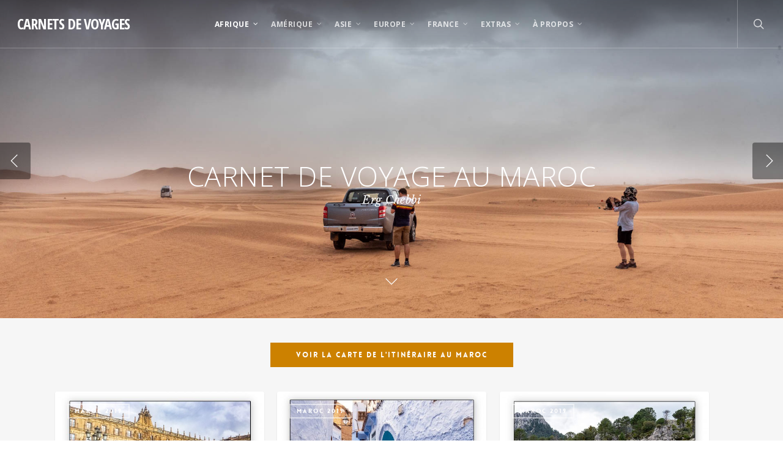

--- FILE ---
content_type: text/html; charset=UTF-8
request_url: https://voyagesautourdumonde.fr/carnet-de-voyage-au-maroc/
body_size: 39649
content:
<!DOCTYPE html>

<html lang="fr-FR" class="no-js">
<head>
	
	<meta charset="UTF-8">
	
	<meta name="viewport" content="width=device-width, initial-scale=1, maximum-scale=1, user-scalable=0" /><meta name='robots' content='index, follow, max-image-preview:large, max-snippet:-1, max-video-preview:-1' />

	<!-- This site is optimized with the Yoast SEO plugin v19.14 - https://yoast.com/wordpress/plugins/seo/ -->
	<title>Carnet de voyage au Maroc en cellule 4x4, du désert au massif de l&#039;Atlas</title>
	<meta name="description" content="Récit, photos et vidéo d&#039;un voyage de 6 semaines, des medinas du nord au désert du sud marocain, sans oublier les montagnes de l&#039;Atlas." />
	<link rel="canonical" href="https://voyagesautourdumonde.fr/carnet-de-voyage-au-maroc/" />
	<meta property="og:locale" content="fr_FR" />
	<meta property="og:type" content="article" />
	<meta property="og:title" content="Carnet de voyage au Maroc en cellule 4x4, du désert au massif de l&#039;Atlas" />
	<meta property="og:description" content="Récit, photos et vidéo d&#039;un voyage de 6 semaines, des medinas du nord au désert du sud marocain, sans oublier les montagnes de l&#039;Atlas." />
	<meta property="og:url" content="https://voyagesautourdumonde.fr/carnet-de-voyage-au-maroc/" />
	<meta property="og:site_name" content="Carnets de voyages" />
	<meta property="article:modified_time" content="2024-04-22T15:25:15+00:00" />
	<meta name="twitter:card" content="summary_large_image" />
	<meta name="twitter:label1" content="Durée de lecture estimée" />
	<meta name="twitter:data1" content="2 minutes" />
	<script type="application/ld+json" class="yoast-schema-graph">{"@context":"https://schema.org","@graph":[{"@type":"WebPage","@id":"https://voyagesautourdumonde.fr/carnet-de-voyage-au-maroc/","url":"https://voyagesautourdumonde.fr/carnet-de-voyage-au-maroc/","name":"Carnet de voyage au Maroc en cellule 4x4, du désert au massif de l'Atlas","isPartOf":{"@id":"https://voyagesautourdumonde.fr/#website"},"datePublished":"2019-05-31T14:11:58+00:00","dateModified":"2024-04-22T15:25:15+00:00","description":"Récit, photos et vidéo d'un voyage de 6 semaines, des medinas du nord au désert du sud marocain, sans oublier les montagnes de l'Atlas.","breadcrumb":{"@id":"https://voyagesautourdumonde.fr/carnet-de-voyage-au-maroc/#breadcrumb"},"inLanguage":"fr-FR","potentialAction":[{"@type":"ReadAction","target":["https://voyagesautourdumonde.fr/carnet-de-voyage-au-maroc/"]}]},{"@type":"BreadcrumbList","@id":"https://voyagesautourdumonde.fr/carnet-de-voyage-au-maroc/#breadcrumb","itemListElement":[{"@type":"ListItem","position":1,"name":"Accueil","item":"https://voyagesautourdumonde.fr/"},{"@type":"ListItem","position":2,"name":"Carnet de voyage au Maroc"}]},{"@type":"WebSite","@id":"https://voyagesautourdumonde.fr/#website","url":"https://voyagesautourdumonde.fr/","name":"Carnets de voyages","description":"Récits de voyages et randonnées","potentialAction":[{"@type":"SearchAction","target":{"@type":"EntryPoint","urlTemplate":"https://voyagesautourdumonde.fr/?s={search_term_string}"},"query-input":"required name=search_term_string"}],"inLanguage":"fr-FR"}]}</script>
	<!-- / Yoast SEO plugin. -->


<link rel='dns-prefetch' href='//www.googletagmanager.com' />
<link rel='dns-prefetch' href='//fonts.googleapis.com' />
<link rel="alternate" type="application/rss+xml" title="Carnets de voyages &raquo; Flux" href="https://voyagesautourdumonde.fr/feed/" />
<script type="text/javascript">
window._wpemojiSettings = {"baseUrl":"https:\/\/s.w.org\/images\/core\/emoji\/14.0.0\/72x72\/","ext":".png","svgUrl":"https:\/\/s.w.org\/images\/core\/emoji\/14.0.0\/svg\/","svgExt":".svg","source":{"concatemoji":"https:\/\/voyagesautourdumonde.fr\/wp-includes\/js\/wp-emoji-release.min.js?ver=6.1.9"}};
/*! This file is auto-generated */
!function(e,a,t){var n,r,o,i=a.createElement("canvas"),p=i.getContext&&i.getContext("2d");function s(e,t){var a=String.fromCharCode,e=(p.clearRect(0,0,i.width,i.height),p.fillText(a.apply(this,e),0,0),i.toDataURL());return p.clearRect(0,0,i.width,i.height),p.fillText(a.apply(this,t),0,0),e===i.toDataURL()}function c(e){var t=a.createElement("script");t.src=e,t.defer=t.type="text/javascript",a.getElementsByTagName("head")[0].appendChild(t)}for(o=Array("flag","emoji"),t.supports={everything:!0,everythingExceptFlag:!0},r=0;r<o.length;r++)t.supports[o[r]]=function(e){if(p&&p.fillText)switch(p.textBaseline="top",p.font="600 32px Arial",e){case"flag":return s([127987,65039,8205,9895,65039],[127987,65039,8203,9895,65039])?!1:!s([55356,56826,55356,56819],[55356,56826,8203,55356,56819])&&!s([55356,57332,56128,56423,56128,56418,56128,56421,56128,56430,56128,56423,56128,56447],[55356,57332,8203,56128,56423,8203,56128,56418,8203,56128,56421,8203,56128,56430,8203,56128,56423,8203,56128,56447]);case"emoji":return!s([129777,127995,8205,129778,127999],[129777,127995,8203,129778,127999])}return!1}(o[r]),t.supports.everything=t.supports.everything&&t.supports[o[r]],"flag"!==o[r]&&(t.supports.everythingExceptFlag=t.supports.everythingExceptFlag&&t.supports[o[r]]);t.supports.everythingExceptFlag=t.supports.everythingExceptFlag&&!t.supports.flag,t.DOMReady=!1,t.readyCallback=function(){t.DOMReady=!0},t.supports.everything||(n=function(){t.readyCallback()},a.addEventListener?(a.addEventListener("DOMContentLoaded",n,!1),e.addEventListener("load",n,!1)):(e.attachEvent("onload",n),a.attachEvent("onreadystatechange",function(){"complete"===a.readyState&&t.readyCallback()})),(e=t.source||{}).concatemoji?c(e.concatemoji):e.wpemoji&&e.twemoji&&(c(e.twemoji),c(e.wpemoji)))}(window,document,window._wpemojiSettings);
</script>
<style type="text/css">
img.wp-smiley,
img.emoji {
	display: inline !important;
	border: none !important;
	box-shadow: none !important;
	height: 1em !important;
	width: 1em !important;
	margin: 0 0.07em !important;
	vertical-align: -0.1em !important;
	background: none !important;
	padding: 0 !important;
}
</style>
	<link rel='stylesheet' id='wp-block-library-css' href='https://voyagesautourdumonde.fr/wp-includes/css/dist/block-library/style.min.css?ver=6.1.9' type='text/css' media='all' />
<link rel='stylesheet' id='classic-theme-styles-css' href='https://voyagesautourdumonde.fr/wp-includes/css/classic-themes.min.css?ver=1' type='text/css' media='all' />
<style id='global-styles-inline-css' type='text/css'>
body{--wp--preset--color--black: #000000;--wp--preset--color--cyan-bluish-gray: #abb8c3;--wp--preset--color--white: #ffffff;--wp--preset--color--pale-pink: #f78da7;--wp--preset--color--vivid-red: #cf2e2e;--wp--preset--color--luminous-vivid-orange: #ff6900;--wp--preset--color--luminous-vivid-amber: #fcb900;--wp--preset--color--light-green-cyan: #7bdcb5;--wp--preset--color--vivid-green-cyan: #00d084;--wp--preset--color--pale-cyan-blue: #8ed1fc;--wp--preset--color--vivid-cyan-blue: #0693e3;--wp--preset--color--vivid-purple: #9b51e0;--wp--preset--gradient--vivid-cyan-blue-to-vivid-purple: linear-gradient(135deg,rgba(6,147,227,1) 0%,rgb(155,81,224) 100%);--wp--preset--gradient--light-green-cyan-to-vivid-green-cyan: linear-gradient(135deg,rgb(122,220,180) 0%,rgb(0,208,130) 100%);--wp--preset--gradient--luminous-vivid-amber-to-luminous-vivid-orange: linear-gradient(135deg,rgba(252,185,0,1) 0%,rgba(255,105,0,1) 100%);--wp--preset--gradient--luminous-vivid-orange-to-vivid-red: linear-gradient(135deg,rgba(255,105,0,1) 0%,rgb(207,46,46) 100%);--wp--preset--gradient--very-light-gray-to-cyan-bluish-gray: linear-gradient(135deg,rgb(238,238,238) 0%,rgb(169,184,195) 100%);--wp--preset--gradient--cool-to-warm-spectrum: linear-gradient(135deg,rgb(74,234,220) 0%,rgb(151,120,209) 20%,rgb(207,42,186) 40%,rgb(238,44,130) 60%,rgb(251,105,98) 80%,rgb(254,248,76) 100%);--wp--preset--gradient--blush-light-purple: linear-gradient(135deg,rgb(255,206,236) 0%,rgb(152,150,240) 100%);--wp--preset--gradient--blush-bordeaux: linear-gradient(135deg,rgb(254,205,165) 0%,rgb(254,45,45) 50%,rgb(107,0,62) 100%);--wp--preset--gradient--luminous-dusk: linear-gradient(135deg,rgb(255,203,112) 0%,rgb(199,81,192) 50%,rgb(65,88,208) 100%);--wp--preset--gradient--pale-ocean: linear-gradient(135deg,rgb(255,245,203) 0%,rgb(182,227,212) 50%,rgb(51,167,181) 100%);--wp--preset--gradient--electric-grass: linear-gradient(135deg,rgb(202,248,128) 0%,rgb(113,206,126) 100%);--wp--preset--gradient--midnight: linear-gradient(135deg,rgb(2,3,129) 0%,rgb(40,116,252) 100%);--wp--preset--duotone--dark-grayscale: url('#wp-duotone-dark-grayscale');--wp--preset--duotone--grayscale: url('#wp-duotone-grayscale');--wp--preset--duotone--purple-yellow: url('#wp-duotone-purple-yellow');--wp--preset--duotone--blue-red: url('#wp-duotone-blue-red');--wp--preset--duotone--midnight: url('#wp-duotone-midnight');--wp--preset--duotone--magenta-yellow: url('#wp-duotone-magenta-yellow');--wp--preset--duotone--purple-green: url('#wp-duotone-purple-green');--wp--preset--duotone--blue-orange: url('#wp-duotone-blue-orange');--wp--preset--font-size--small: 13px;--wp--preset--font-size--medium: 20px;--wp--preset--font-size--large: 36px;--wp--preset--font-size--x-large: 42px;--wp--preset--spacing--20: 0.44rem;--wp--preset--spacing--30: 0.67rem;--wp--preset--spacing--40: 1rem;--wp--preset--spacing--50: 1.5rem;--wp--preset--spacing--60: 2.25rem;--wp--preset--spacing--70: 3.38rem;--wp--preset--spacing--80: 5.06rem;}:where(.is-layout-flex){gap: 0.5em;}body .is-layout-flow > .alignleft{float: left;margin-inline-start: 0;margin-inline-end: 2em;}body .is-layout-flow > .alignright{float: right;margin-inline-start: 2em;margin-inline-end: 0;}body .is-layout-flow > .aligncenter{margin-left: auto !important;margin-right: auto !important;}body .is-layout-constrained > .alignleft{float: left;margin-inline-start: 0;margin-inline-end: 2em;}body .is-layout-constrained > .alignright{float: right;margin-inline-start: 2em;margin-inline-end: 0;}body .is-layout-constrained > .aligncenter{margin-left: auto !important;margin-right: auto !important;}body .is-layout-constrained > :where(:not(.alignleft):not(.alignright):not(.alignfull)){max-width: var(--wp--style--global--content-size);margin-left: auto !important;margin-right: auto !important;}body .is-layout-constrained > .alignwide{max-width: var(--wp--style--global--wide-size);}body .is-layout-flex{display: flex;}body .is-layout-flex{flex-wrap: wrap;align-items: center;}body .is-layout-flex > *{margin: 0;}:where(.wp-block-columns.is-layout-flex){gap: 2em;}.has-black-color{color: var(--wp--preset--color--black) !important;}.has-cyan-bluish-gray-color{color: var(--wp--preset--color--cyan-bluish-gray) !important;}.has-white-color{color: var(--wp--preset--color--white) !important;}.has-pale-pink-color{color: var(--wp--preset--color--pale-pink) !important;}.has-vivid-red-color{color: var(--wp--preset--color--vivid-red) !important;}.has-luminous-vivid-orange-color{color: var(--wp--preset--color--luminous-vivid-orange) !important;}.has-luminous-vivid-amber-color{color: var(--wp--preset--color--luminous-vivid-amber) !important;}.has-light-green-cyan-color{color: var(--wp--preset--color--light-green-cyan) !important;}.has-vivid-green-cyan-color{color: var(--wp--preset--color--vivid-green-cyan) !important;}.has-pale-cyan-blue-color{color: var(--wp--preset--color--pale-cyan-blue) !important;}.has-vivid-cyan-blue-color{color: var(--wp--preset--color--vivid-cyan-blue) !important;}.has-vivid-purple-color{color: var(--wp--preset--color--vivid-purple) !important;}.has-black-background-color{background-color: var(--wp--preset--color--black) !important;}.has-cyan-bluish-gray-background-color{background-color: var(--wp--preset--color--cyan-bluish-gray) !important;}.has-white-background-color{background-color: var(--wp--preset--color--white) !important;}.has-pale-pink-background-color{background-color: var(--wp--preset--color--pale-pink) !important;}.has-vivid-red-background-color{background-color: var(--wp--preset--color--vivid-red) !important;}.has-luminous-vivid-orange-background-color{background-color: var(--wp--preset--color--luminous-vivid-orange) !important;}.has-luminous-vivid-amber-background-color{background-color: var(--wp--preset--color--luminous-vivid-amber) !important;}.has-light-green-cyan-background-color{background-color: var(--wp--preset--color--light-green-cyan) !important;}.has-vivid-green-cyan-background-color{background-color: var(--wp--preset--color--vivid-green-cyan) !important;}.has-pale-cyan-blue-background-color{background-color: var(--wp--preset--color--pale-cyan-blue) !important;}.has-vivid-cyan-blue-background-color{background-color: var(--wp--preset--color--vivid-cyan-blue) !important;}.has-vivid-purple-background-color{background-color: var(--wp--preset--color--vivid-purple) !important;}.has-black-border-color{border-color: var(--wp--preset--color--black) !important;}.has-cyan-bluish-gray-border-color{border-color: var(--wp--preset--color--cyan-bluish-gray) !important;}.has-white-border-color{border-color: var(--wp--preset--color--white) !important;}.has-pale-pink-border-color{border-color: var(--wp--preset--color--pale-pink) !important;}.has-vivid-red-border-color{border-color: var(--wp--preset--color--vivid-red) !important;}.has-luminous-vivid-orange-border-color{border-color: var(--wp--preset--color--luminous-vivid-orange) !important;}.has-luminous-vivid-amber-border-color{border-color: var(--wp--preset--color--luminous-vivid-amber) !important;}.has-light-green-cyan-border-color{border-color: var(--wp--preset--color--light-green-cyan) !important;}.has-vivid-green-cyan-border-color{border-color: var(--wp--preset--color--vivid-green-cyan) !important;}.has-pale-cyan-blue-border-color{border-color: var(--wp--preset--color--pale-cyan-blue) !important;}.has-vivid-cyan-blue-border-color{border-color: var(--wp--preset--color--vivid-cyan-blue) !important;}.has-vivid-purple-border-color{border-color: var(--wp--preset--color--vivid-purple) !important;}.has-vivid-cyan-blue-to-vivid-purple-gradient-background{background: var(--wp--preset--gradient--vivid-cyan-blue-to-vivid-purple) !important;}.has-light-green-cyan-to-vivid-green-cyan-gradient-background{background: var(--wp--preset--gradient--light-green-cyan-to-vivid-green-cyan) !important;}.has-luminous-vivid-amber-to-luminous-vivid-orange-gradient-background{background: var(--wp--preset--gradient--luminous-vivid-amber-to-luminous-vivid-orange) !important;}.has-luminous-vivid-orange-to-vivid-red-gradient-background{background: var(--wp--preset--gradient--luminous-vivid-orange-to-vivid-red) !important;}.has-very-light-gray-to-cyan-bluish-gray-gradient-background{background: var(--wp--preset--gradient--very-light-gray-to-cyan-bluish-gray) !important;}.has-cool-to-warm-spectrum-gradient-background{background: var(--wp--preset--gradient--cool-to-warm-spectrum) !important;}.has-blush-light-purple-gradient-background{background: var(--wp--preset--gradient--blush-light-purple) !important;}.has-blush-bordeaux-gradient-background{background: var(--wp--preset--gradient--blush-bordeaux) !important;}.has-luminous-dusk-gradient-background{background: var(--wp--preset--gradient--luminous-dusk) !important;}.has-pale-ocean-gradient-background{background: var(--wp--preset--gradient--pale-ocean) !important;}.has-electric-grass-gradient-background{background: var(--wp--preset--gradient--electric-grass) !important;}.has-midnight-gradient-background{background: var(--wp--preset--gradient--midnight) !important;}.has-small-font-size{font-size: var(--wp--preset--font-size--small) !important;}.has-medium-font-size{font-size: var(--wp--preset--font-size--medium) !important;}.has-large-font-size{font-size: var(--wp--preset--font-size--large) !important;}.has-x-large-font-size{font-size: var(--wp--preset--font-size--x-large) !important;}
.wp-block-navigation a:where(:not(.wp-element-button)){color: inherit;}
:where(.wp-block-columns.is-layout-flex){gap: 2em;}
.wp-block-pullquote{font-size: 1.5em;line-height: 1.6;}
</style>
<link rel='stylesheet' id='contact-form-7-css' href='https://voyagesautourdumonde.fr/wp-content/plugins/contact-form-7/includes/css/styles.css?ver=5.7.2' type='text/css' media='all' />
<link rel='stylesheet' id='nectar-slider-css' href='https://voyagesautourdumonde.fr/wp-content/plugins/salient-nectar-slider/css/nectar-slider.css?ver=1.3' type='text/css' media='all' />
<link rel='stylesheet' id='font-awesome-css' href='https://voyagesautourdumonde.fr/wp-content/themes/salient/css/font-awesome.min.css?ver=4.6.4' type='text/css' media='all' />
<link rel='stylesheet' id='salient-grid-system-css' href='https://voyagesautourdumonde.fr/wp-content/themes/salient/css/grid-system.css?ver=11.0.1' type='text/css' media='all' />
<link rel='stylesheet' id='main-styles-css' href='https://voyagesautourdumonde.fr/wp-content/themes/salient/css/style.css?ver=11.0.1' type='text/css' media='all' />
<style id='main-styles-inline-css' type='text/css'>

		@font-face{
		     font-family:'Open Sans';
		     src:url('https://voyagesautourdumonde.fr/wp-content/themes/salient/css/fonts/OpenSans-Light.woff') format('woff');
		     font-weight:300;
		     font-style:normal
		}
		 @font-face{
		     font-family:'Open Sans';
		     src:url('https://voyagesautourdumonde.fr/wp-content/themes/salient/css/fonts/OpenSans-Regular.woff') format('woff');
		     font-weight:400;
		     font-style:normal
		}
		 @font-face{
		     font-family:'Open Sans';
		     src:url('https://voyagesautourdumonde.fr/wp-content/themes/salient/css/fonts/OpenSans-SemiBold.woff') format('woff');
		     font-weight:600;
		     font-style:normal
		}
		 @font-face{
		     font-family:'Open Sans';
		     src:url('https://voyagesautourdumonde.fr/wp-content/themes/salient/css/fonts/OpenSans-Bold.woff') format('woff');
		     font-weight:700;
		     font-style:normal
		}
@font-face { font-family: 'Lovelo'; src: url('https://voyagesautourdumonde.fr/wp-content/themes/salient/css/fonts/Lovelo_Black.eot'); src: url('https://voyagesautourdumonde.fr/wp-content/themes/salient/css/fonts/Lovelo_Black.eot?#iefix') format('embedded-opentype'), url('https://voyagesautourdumonde.fr/wp-content/themes/salient/css/fonts/Lovelo_Black.woff') format('woff'),  url('https://voyagesautourdumonde.fr/wp-content/themes/salient/css/fonts/Lovelo_Black.ttf') format('truetype'), url('https://voyagesautourdumonde.fr/wp-content/themes/salient/css/fonts/Lovelo_Black.svg#loveloblack') format('svg'); font-weight: normal; font-style: normal; }
html:not(.page-trans-loaded) { background-color: #ffffff; }
</style>
<link rel='stylesheet' id='nectar-ocm-simple-css' href='https://voyagesautourdumonde.fr/wp-content/themes/salient/css/off-canvas/simple-dropdown.css?ver=11.0.1' type='text/css' media='all' />
<link rel='stylesheet' id='fancyBox-css' href='https://voyagesautourdumonde.fr/wp-content/themes/salient/css/plugins/jquery.fancybox.css?ver=3.3.1' type='text/css' media='all' />
<link rel='stylesheet' id='responsive-css' href='https://voyagesautourdumonde.fr/wp-content/themes/salient/css/responsive.css?ver=11.0.1' type='text/css' media='all' />
<link rel='stylesheet' id='skin-ascend-css' href='https://voyagesautourdumonde.fr/wp-content/themes/salient/css/ascend.css?ver=11.0.1' type='text/css' media='all' />
<style id='skin-ascend-inline-css' type='text/css'>
body a,label span,body [class^="icon-"].icon-default-style,.blog-recent[data-style*="classic_enhanced"] .post-meta .icon-salient-heart-2.loved,.blog-recent[data-style*="classic_enhanced"] .post-meta a:hover i,.masonry.classic_enhanced .post .post-meta .icon-salient-heart-2.loved,.masonry.classic_enhanced .post .post-meta a:hover i,.post .post-header h2 a,.post .post-header a:hover,#single-below-header a:hover,.post .post-header a:focus,#single-below-header a:focus,.comment-list .pingback .comment-body > a:hover,.pricing-column h3,[data-style="list_featured_first_row"] .meta-category a,body.material .tabbed[data-color-scheme="accent-color"][data-style="minimal"]:not(.using-icons) >ul li:not(.cta-button) a:hover,body.material .tabbed[data-color-scheme="accent-color"][data-style="minimal"]:not(.using-icons) >ul li:not(.cta-button) .active-tab,.tabbed[data-style*="material"][data-color-scheme="accent-color"] .wpb_tabs_nav li a:not(.active-tab):hover,[data-style="list_featured_first_row"] .meta-category a,.icon-3x[class^="icon-"],.icon-3x[class*=" icon-"],.icon-tiny[class^="icon-"],.nectar-fancy-box[data-style="color_box_hover"][data-color="accent-color"] .icon-default-style,.col:hover > [class^="icon-"].icon-3x.accent-color.alt-style.hovered,.col:hover > [class*=" icon-"].icon-3x.accent-color.alt-style.hovered,div[data-style="minimal"] .toggle:hover h3 a,div[data-style="minimal"] .toggle.open h3 a,#footer-outer #copyright li a i:hover,.ascend .comment-list .reply a,body.material .widget:not(.nectar_popular_posts_widget):not(.recent_posts_extra_widget) li a:hover,body.material #sidebar .widget:not(.nectar_popular_posts_widget):not(.recent_posts_extra_widget) li a:hover,body.material #footer-outer .widget:not(.nectar_popular_posts_widget):not(.recent_posts_extra_widget) li a:hover,#top nav .sf-menu .current_page_item > a .sf-sub-indicator i,#top nav .sf-menu .current_page_ancestor > a .sf-sub-indicator i,.sf-menu > .current_page_ancestor > a > .sf-sub-indicator i,.material .widget .tagcloud a,#single-below-header a:hover [class^="icon-"],#header-outer[data-format="left-header"] #top nav > ul > li:not(.megamenu) ul a:hover,#header-outer #mobile-menu ul li[class*="current"] > a,#header-outer #mobile-menu ul li a:hover,#header-outer #mobile-menu ul li a:focus,#header-outer #mobile-menu ul li a:hover .sf-sub-indicator i,#header-outer #mobile-menu ul li a:focus .sf-sub-indicator i{color:#cc8100;}#header-outer[data-lhe="default"] #top nav > ul > li > a:hover,#header-outer[data-lhe="default"] #top nav .sf-menu > .sfHover:not(#social-in-menu) > a,#header-outer[data-lhe="default"] #top nav .sf-menu > .current-menu-item > a,#header-outer[data-lhe="default"] #top nav .sf-menu > .current_page_ancestor > a,#header-outer[data-lhe="default"] #top nav .sf-menu > .current-menu-ancestor > a,#header-outer[data-lhe="default"] #top nav .sf-menu > .current_page_item > a,#header-outer[data-lhe="default"] #top nav > ul > .button_bordered > a:hover,#header-outer[data-lhe="default"] #top nav > .sf-menu > .button_bordered.sfHover > a,#header-outer #top nav > ul > .button_bordered > a:hover,#header-outer:not(.transparent) #social-in-menu a i:after,.sf-menu > li > a:hover > .sf-sub-indicator i,.sf-menu > li > a:active > .sf-sub-indicator i,.sf-menu > .sfHover > a > .sf-sub-indicator i,.sf-menu .megamenu > ul > li:hover > a,#top nav > ul > .megamenu > ul > li > a:hover,#top nav > ul > .megamenu > ul > .sfHover > a,#top nav > ul > .megamenu > ul > li > a:focus,#top nav ul #nectar-user-account a:hover span,#top nav ul #search-btn a:hover span,#top nav ul .slide-out-widget-area-toggle a:hover span,#header-outer[data-format="left-header"] .sf-menu .sub-menu .current-menu-item > a,body.material:not([data-header-color="custom"]) #header-outer:not([data-format="left-header"]) #top ul.cart_list a:hover,body.material #header-outer:not(.transparent) .cart-outer:hover .cart-menu-wrap .icon-salient-cart,#header-outer .widget_shopping_cart .cart_list a,#header-outer .woocommerce.widget_shopping_cart .cart_list li a.remove,#header-outer:not([data-format="left-header"]) #top nav > ul > .megamenu ul ul .current-menu-item.has-ul > a,#header-outer:not([data-format="left-header"]) #top nav > ul > .megamenu ul ul .current-menu-ancestor.has-ul > a,body #header-secondary-outer #social a:hover i,body #header-secondary-outer #social a:focus i,#footer-outer a:focus,#footer-outer a:hover,.recent-posts .post-header a:hover,.result a:hover,.post-area.standard-minimal .post .post-meta .date a,.post-area.standard-minimal .post .post-header h2 a:hover,.post-area.standard-minimal .post .more-link:hover span,.post-area.standard-minimal .post .more-link span:after,.post-area.standard-minimal .post .minimal-post-meta a:hover,.single .post .post-meta a:hover,.single .post .post-meta a:focus,.single #single-meta div a:hover i,.single #single-meta div:hover > a,.single #single-meta div:focus > a,.comment-list .comment-meta a:hover,.comment-list .comment-meta a:focus,.result .title a,.wpcf7-form p span,.wpcf7-form .wpcf7-not-valid-tip,.circle-border,.home .blog-recent:not([data-style="list_featured_first_row"]) .col .post-header a:hover,.home .blog-recent .col .post-header h3 a,.pricing-table[data-style="flat-alternative"] .pricing-column.accent-color h4,.pricing-table[data-style="flat-alternative"] .pricing-column.accent-color .interval,.comment-author a:hover,.comment-author a:focus,.project-attrs li i,.woocommerce .star-rating,.woocommerce form .form-row .required,.woocommerce-page form .form-row .required,.woocommerce ul.products li.product .price,.woocommerce-page ul.products li.product .price,.woocommerce-checkout-review-order-table .product-info .amount,.woocommerce-pagination a.page-numbers:hover,.woocommerce p.stars a:hover,.woocommerce .material.product .product-wrap .product-add-to-cart a:hover,.woocommerce .material.product .product-wrap .product-add-to-cart a:hover > span,.woocommerce-MyAccount-navigation ul li.is-active a:before,.woocommerce-MyAccount-navigation ul li:hover a:before,.woocommerce.ascend .price_slider_amount button.button[type="submit"],.ascend.woocommerce #sidebar div ul li a:hover,.ascend.woocommerce #sidebar div ul .current-cat > a,.woocommerce .widget_layered_nav ul li.chosen a:after,.woocommerce-page .widget_layered_nav ul li.chosen a:after,.woocommerce-account .woocommerce > #customer_login .nectar-form-controls .control.active,.woocommerce-account .woocommerce > #customer_login .nectar-form-controls .control:hover,.woocommerce #review_form #respond p.comment-notes span.required,.nectar-milestone .number.accent-color,body #portfolio-nav a:hover i,span.accent-color,.portfolio-items .nectar-love:hover i,.portfolio-items .nectar-love.loved i,body .hovered .nectar-love i,body:not(.material) #search-outer #search #close a span:hover,.carousel-wrap[data-full-width="true"] .carousel-heading a:hover i,#search-outer .ui-widget-content li:hover *,#search-outer .ui-widget-content .ui-state-focus *,.portfolio-filters-inline .container ul li .active,.svg-icon-holder[data-color="accent-color"],.team-member .accent-color:hover,.text_on_hover.product .add_to_cart_button,.blog-recent[data-style="minimal"] .col > span,.blog-recent[data-style="title_only"] .col:hover .post-header .title,.nectar-icon-list[data-icon-style="border"][data-icon-color="accent-color"] .list-icon-holder[data-icon_type="numerical"] span,.nectar-icon-list[data-icon-color="accent-color"][data-icon-style="border"] .content h4,.nectar-icon-list[data-icon-color="accent-color"] .nectar-icon-list-item .list-icon-holder[data-icon_type="numerical"],body #pagination .page-numbers.prev:hover,body #pagination .page-numbers.next:hover,body #pagination a.page-numbers:hover,body #pagination a.page-numbers:focus,.nectar-slide-in-cart .widget_shopping_cart .cart_list a,.sf-menu ul .open-submenu > a,body[data-form-submit="see-through"] input[type=submit],body[data-form-submit="see-through"] button[type=submit],.nectar_icon_wrap[data-color="accent-color"] i,.nectar_team_member_close .inner:before,body:not([data-header-format="left-header"]) #top nav > ul > .megamenu > ul > li > ul > .has-ul > a:hover,body:not([data-header-format="left-header"]) #top nav > ul > .megamenu > ul > li > ul > .has-ul > a:focus,.masonry.material .masonry-blog-item .meta-category a,body .wpb_row .span_12 .portfolio-filters-inline[data-color-scheme="accent-color-underline"].full-width-section .active,body .wpb_row .span_12 .portfolio-filters-inline[data-color-scheme="accent-color-underline"].full-width-section a:hover,.material .comment-list .reply a:hover,.material .comment-list .reply a:focus,.related-posts[data-style="material"] .meta-category a,.material .widget li:not(.has-img) a:hover .post-title,.material #sidebar .widget li:not(.has-img) a:hover .post-title,.material .container-wrap #author-bio #author-info a:hover,.material #sidebar .widget ul[data-style="featured-image-left"] li a:hover .post-title,.material #sidebar .widget .tagcloud a,.single.material .post-area .content-inner > .post-tags a,.post-area.featured_img_left .meta-category a,body.material .nectar-button.see-through.accent-color[data-color-override="false"],div[data-style="minimal_small"] .toggle.accent-color > h3 a:hover,div[data-style="minimal_small"] .toggle.accent-color.open > h3 a,.testimonial_slider[data-rating-color="accent-color"] .star-rating .filled:before,.nectar_single_testimonial[data-color="accent-color"] p .open-quote,.nectar-quick-view-box .star-rating,.minimal.product .product-wrap .normal.icon-salient-cart[class*=" icon-"],.minimal.product .product-wrap i,.minimal.product .product-wrap .normal.icon-salient-m-eye,.products li.product.minimal .product-add-to-cart .loading:after,.widget_search .search-form button[type=submit] .icon-salient-search,body.search-no-results .search-form button[type=submit] .icon-salient-search,#sidebar .widget_shopping_cart .cart_list li a.remove:hover,.col:not(.post-area):not(.span_12):not(#sidebar):hover [class^="icon-"].icon-3x.accent-color.alt-style.hovered,body .col:not(.post-area):not(.span_12):not(#sidebar):hover a [class*=" icon-"].icon-3x.accent-color.alt-style.hovered,.ascend #header-outer:not(.transparent) .cart-outer:hover .cart-menu-wrap:not(.has_products) .icon-salient-cart{color:#cc8100!important;}.nectar-highlighted-text em:before,.nectar_icon_wrap[data-style="soft-bg"][data-color="accent-color"] .nectar_icon:before,.nectar_icon_wrap[data-style="shadow-bg"][data-color="accent-color"] .nectar_icon:after,.pricing-table[data-style="default"] .pricing-column.highlight.accent-color h3,.pricing-table[data-style="flat-alternative"] .pricing-column.highlight h3 .highlight-reason,.pricing-table[data-style="flat-alternative"] .pricing-column.accent-color:before,[data-style="list_featured_first_row"] .meta-category a:before,.tabbed > ul li .active-tab,.tabbed > ul li .active-tab:hover,.tabbed[data-style="vertical_modern"][data-color-scheme="accent-color"] .wpb_tabs_nav li .active-tab,.tabbed[data-style*="minimal"] > ul li a:after,.tabbed[data-style="minimal_alt"] .magic-line,.tabbed[data-style*="material"][data-color-scheme="accent-color"] ul:after,.testimonial_slider[data-style="multiple_visible"][data-color*="accent-color"] .flickity-page-dots .dot.is-selected:before,.testimonial_slider[data-style="multiple_visible"][data-color*="accent-color"] blockquote.is-selected p,.nectar_video_lightbox.nectar-button[data-color="default-accent-color"],.nectar_video_lightbox.nectar-button[data-color="transparent-accent-color"]:hover,.nectar-cta[data-color="accent-color"]:not([data-style="material"]) .link_wrap,.flex-direction-nav a,.carousel-prev:hover,.carousel-next:hover,.nectar-flickity[data-controls*="arrows_overlaid"][data-control-color="accent-color"] .flickity-prev-next-button:hover:before,.nectar-flickity[data-controls="default"][data-control-color="accent-color"] .flickity-page-dots .dot:before,.nectar-flickity[data-controls="touch_total"][data-control-color="accent-color"] .visualized-total span,body [class^="icon-"].icon-3x.alt-style.accent-color,body [class*=" icon-"].icon-3x.alt-style.accent-color,[class*=" icon-"],.col:hover > [class^="icon-"].icon-3x:not(.alt-style).accent-color.hovered,.col:hover > [class*=" icon-"].icon-3x:not(.alt-style).accent-color.hovered,.col:not(.post-area):not(.span_12):not(#sidebar):hover [class^="icon-"].icon-3x:not(.alt-style).accent-color.hovered,.col:not(.post-area):not(.span_12):not(#sidebar):hover a [class*=" icon-"].icon-3x:not(.alt-style).accent-color.hovered,.toggle.open h3 a,div[data-style="minimal"] .toggle.open h3 i:after,div[data-style="minimal"] .toggle:hover h3 i:after,div[data-style="minimal"] .toggle.open h3 i:before,div[data-style="minimal"] .toggle:hover h3 i:before,div[data-style="minimal_small"] .toggle.accent-color > h3:after,.post .more-link span:hover,.post.format-quote .post-content .quote-inner,.post.format-link .post-content .link-inner,.nectar-post-grid-wrap[data-load-more-color="accent-color"] .load-more:hover,.format-status .post-content .status-inner,input[type=submit]:hover,input[type="button"]:hover,body[data-form-submit="regular"] input[type=submit],body[data-form-submit="regular"] button[type=submit],body[data-form-submit="regular"] .container-wrap .span_12.light input[type=submit]:hover,body[data-form-submit="regular"] .container-wrap .span_12.light button[type=submit]:hover,.woocommerce div.product .woocommerce-tabs ul.tabs li.active,.woocommerce #content div.product .woocommerce-tabs ul.tabs li.active,.woocommerce-page div.product .woocommerce-tabs ul.tabs li.active,.woocommerce-page #content div.product .woocommerce-tabs ul.tabs li.active,#slide-out-widget-area,#slide-out-widget-area-bg.fullscreen,#slide-out-widget-area-bg.fullscreen-alt .bg-inner,body.material #slide-out-widget-area-bg.slide-out-from-right,.widget .material .widget .tagcloud a:before{background-color:#cc8100;}.orbit-wrapper .slider-nav .right,.orbit-wrapper .slider-nav .left,.progress li span,.nectar-progress-bar span,#footer-outer #footer-widgets .col .tagcloud a:hover,#sidebar .widget .tagcloud a:hover,#fp-nav.tooltip ul li .fp-tooltip .tooltip-inner,#pagination .next a:hover,#pagination .prev a:hover,.comment-list .reply a:hover,.comment-list .reply a:focus,.icon-normal,.bar_graph li span,.nectar-button[data-color-override="false"].regular-button,.nectar-button.tilt.accent-color,body .swiper-slide .button.transparent_2 .primary-color:hover,#footer-outer #footer-widgets .col input[type="submit"],body .products-carousel .carousel-next:hover,body .products-carousel .carousel-prev:hover,.blog-recent .more-link span:hover,.post-tags a:hover,#to-top:hover,#to-top.dark:hover,body[data-button-style*="rounded"] #to-top:after,#pagination a.page-numbers:hover,#pagination span.page-numbers.current,.portfolio-items .col[data-default-color="true"] .work-item:not(.style-3) .work-info-bg,.portfolio-items .col[data-default-color="true"] .bottom-meta,.portfolio-items .col.nectar-new-item .inner-wrap:before,.portfolio-filters-inline[data-color-scheme="accent-color-underline"] a:after,.portfolio-filters a,.portfolio-filters #sort-portfolio,.project-attrs li span,.portfolio-filters,.portfolio-filters-inline[data-color-scheme="accent-color"],.bottom_controls #portfolio-nav .controls li a i:after,.bottom_controls #portfolio-nav ul:first-child li#all-items a:hover i,.single-portfolio .facebook-share a:hover,.single-portfolio .twitter-share a:hover,.single-portfolio .pinterest-share a:hover,.single-post .facebook-share a:hover,.single-post .twitter-share a:hover,.single-post .pinterest-share a:hover,.mejs-controls .mejs-time-rail .mejs-time-current,.mejs-controls .mejs-volume-button .mejs-volume-slider .mejs-volume-current,.mejs-controls .mejs-horizontal-volume-slider .mejs-horizontal-volume-current,#sidebar .widget:hover [class^="icon-"].icon-3x,.post.quote .content-inner .quote-inner .whole-link,.masonry.classic_enhanced .post.quote.wide_tall .post-content a:hover .quote-inner,.masonry.classic_enhanced .post.link.wide_tall .post-content a:hover .link-inner,.iosSlider .prev_slide:hover,.iosSlider .next_slide:hover,#header-outer .widget_shopping_cart a.button,#header-outer a.cart-contents .cart-wrap span,#header-outer #mobile-cart-link .cart-wrap span,#top nav ul .slide-out-widget-area-toggle a:hover .lines,#top nav ul .slide-out-widget-area-toggle a:hover .lines:after,#top nav ul .slide-out-widget-area-toggle a:hover .lines:before,#top nav ul .slide-out-widget-area-toggle a:hover .lines-button:after,#header-outer #top nav > ul > li:not(.megamenu) ul a:hover,#header-outer #top nav > ul > li:not(.megamenu) .sfHover > a,#header-outer:not([data-format="left-header"]) #top nav > ul > li:not(.megamenu) .sfHover > a,#header-outer .widget_shopping_cart a.button,body[data-header-format="left-header"] #header-outer[data-lhe="animated_underline"] #top nav ul li:not([class*="button_"]) > a span:after,#header-outer:not([data-format="left-header"]) #top nav > ul > li:not(.megamenu) ul a:hover,#header-outer:not([data-format="left-header"]) #top nav > ul > li:not(.megamenu) ul .current-menu-item > a,#header-outer:not([data-format="left-header"]) #top nav > ul > li:not(.megamenu) ul .current-menu-ancestor > a,#top nav > ul > .megamenu > ul ul li a:hover,#top nav > ul > .megamenu > ul ul li a:focus,#top nav > ul > .megamenu > ul ul .sfHover > a,body:not([data-header-format="left-header"]) #top nav > ul > .megamenu > ul ul .current-menu-item > a,#buddypress a.button:focus,.text_on_hover.product a.added_to_cart,.swiper-slide .button.solid_color a,.swiper-slide .button.solid_color_2 a,.select2-container .select2-choice:hover,.select2-dropdown-open .select2-choice,#top nav > ul > .button_solid_color > a:before,#header-outer.transparent #top nav > ul > .button_solid_color > a:before,.twentytwenty-handle,.twentytwenty-horizontal .twentytwenty-handle:before,.twentytwenty-horizontal .twentytwenty-handle:after,.twentytwenty-vertical .twentytwenty-handle:before,.twentytwenty-vertical .twentytwenty-handle:after,.masonry.classic_enhanced .posts-container article .meta-category a:hover,.blog-recent[data-style*="classic_enhanced"] .meta-category a:hover,.masonry.classic_enhanced .posts-container article .video-play-button,.masonry.material .masonry-blog-item .meta-category a:before,.material.masonry .masonry-blog-item .video-play-button,.masonry.material .quote-inner:before,.masonry.material .link-inner:before,.nectar-recent-posts-slider .container .strong span:before,#page-header-bg[data-post-hs="default_minimal"] .inner-wrap > a:hover,#page-header-bg[data-post-hs="default_minimal"] .inner-wrap > a:focus,.single .heading-title[data-header-style="default_minimal"] .meta-category a:hover,.single .heading-title[data-header-style="default_minimal"] .meta-category a:focus,.nectar-fancy-box:after,.divider-small-border[data-color="accent-color"],.divider-border[data-color="accent-color"],.nectar-animated-title[data-color="accent-color"] .nectar-animated-title-inner:after,#fp-nav:not(.light-controls).tooltip_alt ul li a span:after,#fp-nav.tooltip_alt ul li a span:after,.nectar-video-box[data-color="default-accent-color"] .nectar_video_lightbox,body .nectar-video-box[data-color="default-accent-color"][data-hover="zoom_button"] .nectar_video_lightbox:after,.span_12.dark .owl-theme .owl-dots .owl-dot.active span,.span_12.dark .owl-theme .owl-dots .owl-dot:hover span,.nectar_image_with_hotspots[data-stlye="color_pulse"][data-color="accent-color"] .nectar_hotspot,.nectar_image_with_hotspots .nectar_hotspot_wrap .nttip .tipclose span:before,.nectar_image_with_hotspots .nectar_hotspot_wrap .nttip .tipclose span:after,#header-secondary-outer ul > li:not(.megamenu) .sfHover > a,#header-secondary-outer ul > li:not(.megamenu) ul a:hover,#header-secondary-outer ul > li:not(.megamenu) ul a:focus,.nectar-recent-posts-single_featured .strong a,.post-area.standard-minimal .post .more-link span:before,.nectar-slide-in-cart .widget_shopping_cart a.button,.related-posts[data-style="material"] .meta-category a:before,.post-area.featured_img_left .meta-category a:before,.nectar_icon_wrap[data-style="border-animation"][data-color="accent-color"]:not([data-draw="true"]) .nectar_icon:hover,body.material #page-header-bg.fullscreen-header .inner-wrap >a,.nectar-google-map[data-nectar-marker-color="accent-color"] .animated-dot .middle-dot,.nectar-leaflet-map[data-nectar-marker-color="accent-color"] .animated-dot .middle-dot,.nectar-google-map[data-nectar-marker-color="accent-color"] .animated-dot div[class*="signal"],.nectar-leaflet-map[data-nectar-marker-color="accent-color"] .animated-dot div[class*="signal"],.nectar_video_lightbox.play_button_with_text[data-color="default-accent-color"]:not([data-style="small"]) .play > .inner-wrap:before,.nectar-hor-list-item[data-color="accent-color"]:before,.material #sidebar .widget .tagcloud a:before,.single .post-area .content-inner > .post-tags a:before,.auto_meta_overlaid_spaced .post.quote .n-post-bg:after,.auto_meta_overlaid_spaced .post.link .n-post-bg:after,.post-area.featured_img_left .posts-container .article-content-wrap .video-play-button,.post-area.featured_img_left .post .quote-inner:before,.post-area.featured_img_left .link-inner:before,.nectar-recent-posts-single_featured.multiple_featured .controls li:after,.nectar-recent-posts-single_featured.multiple_featured .controls .active:before,.nectar-fancy-box[data-color="accent-color"]:not([data-style="default"]) .box-bg:after,body.material[data-button-style^="rounded"] .nectar-button.see-through.accent-color[data-color-override="false"] i,body.material .nectar-video-box[data-color="default-accent-color"] .nectar_video_lightbox:before,.nectar_team_member_overlay .team_member_details .bio-inner .mobile-close:before,.nectar_team_member_overlay .team_member_details .bio-inner .mobile-close:after,.fancybox-navigation button:hover:before,ul.products li.minimal.product span.onsale,.span_12.dark .nectar-woo-flickity[data-controls="arrows-and-text"] .nectar-woo-carousel-top a:after,.woocommerce-page button.single_add_to_cart_button,.woocommerce div.product .woocommerce-tabs .full-width-content ul.tabs li a:after,.woocommerce-cart .wc-proceed-to-checkout a.checkout-button,.woocommerce #order_review #payment #place_order,.woocommerce .span_4 input[type="submit"].checkout-button,.woocommerce .material.product .add_to_cart_button,body nav.woocommerce-pagination span.page-numbers.current,.woocommerce span.onsale .nectar-quick-view-box .onsale,.nectar-quick-view-box .onsale,.woocommerce-page .nectar-quick-view-box .onsale,.nectar-quick-view-box .cart .quantity input.plus:hover,.nectar-quick-view-box .cart .quantity input.minus:hover,.woocommerce .cart .quantity input.plus:hover,.woocommerce .cart .quantity input.minus:hover,body .nectar-quick-view-box .single_add_to_cart_button,.woocommerce .classic .add_to_cart_button,.woocommerce .classic .product-add-to-cart a.button,button[type=submit]:hover,button[type=submit]:focus,body[data-form-submit="see-through"] input[type=submit]:hover,body[data-form-submit="see-through"] button[type=submit]:hover,body[data-form-submit="see-through"] .container-wrap .span_12.light input[type=submit]:hover,body[data-form-submit="see-through"] .container-wrap .span_12.light button[type=submit]:hover,body[data-form-submit="see-through"] .woocommerce #order_review #payment #place_order:hover,.text_on_hover.product .nectar_quick_view,body.original .bypostauthor .comment-body:before,.widget_layered_nav ul.yith-wcan-label li a:hover,.widget_layered_nav ul.yith-wcan-label .chosen a,.nectar-next-section-wrap.bounce a:before,body .nectar-button.see-through-2[data-hover-color-override="false"]:hover{background-color:#cc8100!important;}.tabbed > ul li .active-tab,.material input[type=text]:focus,.material textarea:focus,.material input[type=email]:focus,.material input[type=search]:focus,.material input[type=password]:focus,.material input[type=tel]:focus,.material input[type=url]:focus,.material input[type=date]:focus,.row .col .wp-caption .wp-caption-text,.material.woocommerce-page input#coupon_code:focus,.material #search-outer #search input[type="text"],#header-outer[data-lhe="animated_underline"] #top nav > ul > li > a:after,div[data-style="minimal"] .toggle.default.open i,div[data-style="minimal"] .toggle.default:hover i,div[data-style="minimal"] .toggle.accent-color.open i,div[data-style="minimal"] .toggle.accent-color:hover i,body[data-form-style="minimal"] input[type=text]:focus,body[data-form-style="minimal"].woocommerce-cart table.cart .actions .coupon .input-text:focus,body[data-form-style="minimal"] textarea:focus,body[data-form-style="minimal"] input[type=email]:focus,body[data-form-style="minimal"] input[type=search]:focus,body[data-form-style="minimal"] input[type=password]:focus,body[data-form-style="minimal"] input[type=tel]:focus,body[data-form-style="minimal"] input[type=url]:focus,body[data-form-style="minimal"] input[type=date]:focus,.single #single-meta div a:hover,.single #single-meta div a:focus,.single .fullscreen-blog-header #single-below-header > span a:hover,.blog-title #single-meta .nectar-social.hover > div a:hover{border-color:#cc8100;}body[data-form-style="minimal"] label:after,body .recent_projects_widget a:hover img,.recent_projects_widget a:hover img,#sidebar #flickr a:hover img,body .nectar-button.see-through-2[data-hover-color-override="false"]:hover,#footer-outer #flickr a:hover img,#featured article .post-title a:hover,body #featured article .post-title a:hover,div.wpcf7-validation-errors,.select2-container .select2-choice:hover,.select2-dropdown-open .select2-choice,body:not(.original) .bypostauthor img.avatar,.material blockquote::before,blockquote.wp-block-quote:before,#header-outer:not(.transparent) #top nav > ul > .button_bordered > a:hover:before,.single #project-meta ul li:not(.meta-share-count):hover a,.nectar_image_with_hotspots .nectar_hotspot_wrap .nttip .tipclose,body[data-button-style="rounded"] #pagination > a:hover,body[data-form-submit="see-through"] input[type=submit],body[data-form-submit="see-through"] button[type=submit],.nectar_icon_wrap[data-style="border-basic"][data-color="accent-color"] .nectar_icon,.nectar_icon_wrap[data-style="border-animation"][data-color="accent-color"]:not([data-draw="true"]) .nectar_icon,.nectar_icon_wrap[data-style="border-animation"][data-color="accent-color"][data-draw="true"]:hover .nectar_icon,.span_12.dark .nectar_video_lightbox.play_button_with_text[data-color="default-accent-color"] .play:before,.span_12.dark .nectar_video_lightbox.play_button_with_text[data-color="default-accent-color"] .play:after,#header-secondary-outer[data-lhe="animated_underline"] nav > .sf-menu >li >a:after,body.material .nectar-button.see-through.accent-color[data-color-override="false"],.woocommerce-page.material .widget_price_filter .ui-slider .ui-slider-handle,body[data-form-submit="see-through"] button[type=submit]:not(.search-widget-btn),.woocommerce-account[data-form-submit="see-through"] .woocommerce-form-login button.button,.woocommerce-account[data-form-submit="see-through"] .woocommerce-form-register button.button,body[data-form-submit="see-through"] .woocommerce #order_review #payment #place_order,.single-product .product[data-gallery-style="left_thumb_sticky"] .product-thumbs .flickity-slider .thumb.is-nav-selected img,.single-product:not(.mobile) .product[data-gallery-style="left_thumb_sticky"] .product-thumbs .thumb a.active img,.gallery a:hover img{border-color:#cc8100!important;}.nectar_icon_wrap .svg-icon-holder[data-color="accent-color"] svg path{stroke:#cc8100!important;}body.material[data-button-style^="rounded"] .nectar-button.see-through.accent-color[data-color-override="false"] i:after{box-shadow:#cc8100 0 8px 15px;opacity:0.24;}.nectar-fancy-box[data-style="color_box_hover"][data-color="accent-color"]:hover:before{box-shadow:0 30px 90px #cc8100;}.nectar-fancy-box[data-style="hover_desc"][data-color="accent-color"]:before{background:linear-gradient(to bottom,rgba(0,0,0,0),#cc8100 100%);}#footer-outer[data-link-hover="underline"][data-custom-color="false"] ul:not([class*="nectar_blog_posts"]) a:not(.tag-cloud-link):not(.nectar-button),#footer-outer[data-link-hover="underline"] #footer-widgets .textwidget a:not(.nectar-button){background-image:linear-gradient(to right,#cc8100 0,#cc8100 100%);}.woocommerce.material .widget_price_filter .ui-slider .ui-slider-handle:before,.material.woocommerce-page .widget_price_filter .ui-slider .ui-slider-handle:before{box-shadow:0 0 0 10px #cc8100 inset;}.woocommerce.material .widget_price_filter .ui-slider .ui-slider-handle.ui-state-active:before,.material.woocommerce-page .widget_price_filter .ui-slider .ui-slider-handle.ui-state-active:before{box-shadow:0 0 0 2px #cc8100 inset;}.nectar_icon_wrap[data-style="shadow-bg"][data-color="accent-color"] .nectar_icon:before{box-shadow:0 15px 28px #cc8100;opacity:0.3;}.tabbed[data-style="minimal_flexible"][data-color-scheme="accent-color"] .wpb_tabs_nav > li a:before{box-shadow:0 8px 22px #cc8100;}.woocommerce #sidebar .widget_layered_nav ul.yith-wcan-color li.chosen a{box-shadow:0 0 0 2px #cc8100,inset 0 0 0 3px #fff;}.woocommerce #sidebar .widget_layered_nav ul.yith-wcan-color li a:hover{box-shadow:0 0 0 2px #cc8100,0px 8px 20px rgba(0,0,0,0.2),inset 0 0 0 3px #fff;}.nectar-leaflet-map[data-nectar-marker-color="accent-color"] .nectar-leaflet-pin{border:10px solid #cc8100;}.woocommerce-account .woocommerce > #customer_login .nectar-form-controls .control{background-image:linear-gradient(to right,#cc8100 0,#cc8100 100%);}#search-results .result .title a{background-image:linear-gradient(to right,#cc8100 0,#cc8100 100%);}.tabbed[data-style*="material"][data-color-scheme="accent-color"] ul li .active-tab:after{box-shadow:0 18px 50px #cc8100;}.container-wrap .bottom_controls #portfolio-nav ul:first-child li#all-items a:hover i{box-shadow:-.6em 0 #cc8100,-.6em .6em #cc8100,.6em 0 #cc8100,.6em -.6em #cc8100,0 -.6em #cc8100,-.6em -.6em #cc8100,0 .6em #cc8100,.6em .6em #cc8100;}@media only screen and (max-width:768px){.woocommerce-page table.cart a.remove{background-color:#cc8100!important;}}#fp-nav:not(.light-controls).tooltip_alt ul li a.active span,#fp-nav.tooltip_alt ul li a.active span{box-shadow:inset 0 0 0 2px #cc8100;-webkit-box-shadow:inset 0 0 0 2px #cc8100;}.default-loading-icon:before{border-top-color:#cc8100!important;}#header-outer a.cart-contents span:before,#fp-nav.tooltip ul li .fp-tooltip .tooltip-inner:after{border-color:transparent #cc8100!important;}body .col:not(.post-area):not(.span_12):not(#sidebar):hover .hovered .circle-border,body #sidebar .widget:hover .circle-border,body .testimonial_slider[data-style="multiple_visible"][data-color*="accent-color"] blockquote .bottom-arrow:after,body .dark .testimonial_slider[data-style="multiple_visible"][data-color*="accent-color"] blockquote .bottom-arrow:after,.portfolio-items[data-ps="6"] .bg-overlay,.portfolio-items[data-ps="6"].no-masonry .bg-overlay,.nectar_team_member_close .inner,.nectar_team_member_overlay .team_member_details .bio-inner .mobile-close{border-color:#cc8100;}.widget .nectar_widget[class*="nectar_blog_posts_"] .arrow-circle svg circle,.nectar-woo-flickity[data-controls="arrows-and-text"] .flickity-prev-next-button svg circle.time{stroke:#cc8100;}.im-icon-wrap[data-color="accent-color"] path{fill:#cc8100;}@media only screen and (min-width :1px) and (max-width :1000px){body #featured article .post-title > a{background-color:#cc8100;}body #featured article .post-title > a{border-color:#cc8100;}}#header-outer .widget_shopping_cart .cart_list li a.remove,.original #header-outer .woocommerce.widget_shopping_cart .cart_list li a.remove,.stock.out-of-stock,#header-outer #top nav > ul > .button_bordered_2 > a:hover,#header-outer[data-lhe="default"] #top nav > ul > .button_bordered_2 > a:hover,#header-outer[data-lhe="default"] #top nav .sf-menu .button_bordered_2.current-menu-item > a{color:#286ebf!important;}#top nav > ul > .button_solid_color_2 > a:before,#header-outer.transparent #top nav > ul > .button_solid_color_2 > a:before,body[data-slide-out-widget-area-style="slide-out-from-right"]:not([data-header-color="custom"]).material .slide_out_area_close:before,#header-outer .widget_shopping_cart a.button,.woocommerce ul.products li.product .onsale,.woocommerce-page ul.products li.product .onsale,.woocommerce span.onsale,.woocommerce-page span.onsale{background-color:#286ebf;}#header-outer .woocommerce.widget_shopping_cart .cart_list li a.remove,#header-outer .woocommerce.widget_shopping_cart .cart_list li a.remove,#header-outer:not(.transparent) #top nav > ul > .button_bordered_2 > a:hover:before{border-color:#286ebf;}.pricing-table[data-style="flat-alternative"] .pricing-column.highlight.extra-color-1 h3,.pricing-table[data-style="flat-alternative"] .pricing-column.extra-color-1 h4,.pricing-table[data-style="flat-alternative"] .pricing-column.extra-color-1 .interval,body.material .tabbed[data-color-scheme="extra-color-1"][data-style="minimal"]:not(.using-icons) >ul li:not(.cta-button) a:hover,body.material .tabbed[data-color-scheme="extra-color-1"][data-style="minimal"]:not(.using-icons) >ul li:not(.cta-button) .active-tab,.tabbed[data-style*="material"][data-color-scheme="extra-color-1"] ul li a:not(.active-tab):hover,.testimonial_slider[data-rating-color="extra-color-1"] .star-rating .filled:before,.icon-3x[class^="icon-"].extra-color-1:not(.alt-style),.icon-tiny[class^="icon-"].extra-color-1,.icon-3x[class*=" icon-"].extra-color-1:not(.alt-style),body .icon-3x[class*=" icon-"].extra-color-1:not(.alt-style) .circle-border,.col:hover > [class^="icon-"].icon-3x.extra-color-1.alt-style.hovered,.col:hover > [class*=" icon-"].icon-3x.extra-color-1.alt-style.hovered,.col:not(.post-area):not(.span_12):not(#sidebar):hover [class^="icon-"].icon-3x.extra-color-1.alt-style.hovered,body .col:not(.post-area):not(.span_12):not(#sidebar):hover a [class*=" icon-"].icon-3x.extra-color-1.alt-style.hovered,div[data-style="minimal"] .toggle.extra-color-1:hover h3 a,div[data-style="minimal"] .toggle.extra-color-1.open h3 a,div[data-style="minimal_small"] .toggle.extra-color-1 > h3 a:hover,div[data-style="minimal_small"] .toggle.extra-color-1.open > h3 a{color:#286ebf;}.nectar-milestone .number.extra-color-1,span.extra-color-1,.team-member .social.extra-color-1 li a,body [class^="icon-"].icon-default-style.extra-color-1,body [class^="icon-"].icon-default-style[data-color="extra-color-1"],.team-member .extra-color-1:hover,.svg-icon-holder[data-color="extra-color-1"],.nectar-icon-list[data-icon-style="border"][data-icon-color="extra-color-1"] .list-icon-holder[data-icon_type="numerical"] span,.nectar-icon-list[data-icon-color="extra-color-1"][data-icon-style="border"] .content h4,.nectar_icon_wrap[data-color="extra-color-1"] i,body .wpb_row .span_12 .portfolio-filters-inline[data-color-scheme="extra-color-1-underline"].full-width-section .active,body .wpb_row .span_12 .portfolio-filters-inline[data-color-scheme="extra-color-1-underline"].full-width-section a:hover,body.material .nectar-button.see-through.extra-color-1[data-color-override="false"],.nectar_single_testimonial[data-color="extra-color-1"] p .open-quote,.nectar-icon-list[data-icon-color="extra-color-1"] .nectar-icon-list-item .list-icon-holder[data-icon_type="numerical"],.no-highlight.extra-color-1 h3{color:#286ebf!important;}.pricing-table[data-style="flat-alternative"] .pricing-column.extra-color-1:before,.pricing-table[data-style="flat-alternative"] .pricing-column.highlight.extra-color-1 h3 .highlight-reason,.tabbed[data-color-scheme="extra-color-1"][data-style="default"] li:not(.cta-button) .active-tab,.tabbed[data-style="vertical_modern"][data-color-scheme="extra-color-1"] .wpb_tabs_nav li .active-tab,body .tabbed[data-color-scheme="extra-color-1"][data-style="minimal"] > ul li:not(.cta-button) a:after,.tabbed[data-color-scheme="extra-color-1"][data-style="minimal_alt"] .magic-line,.tabbed[data-style*="material"][data-color-scheme="extra-color-1"] ul:after,.tabbed[data-style*="material"][data-color-scheme="extra-color-1"] ul li .active-tab,.testimonial_slider[data-style="multiple_visible"][data-color*="extra-color-1"] .flickity-page-dots .dot.is-selected:before,.testimonial_slider[data-style="multiple_visible"][data-color*="extra-color-1"] blockquote.is-selected p,.nectar-button.nectar_video_lightbox[data-color="default-extra-color-1"],.nectar_video_lightbox.nectar-button[data-color="transparent-extra-color-1"]:hover,body [class^="icon-"].icon-3x.alt-style.extra-color-1,body [class*=" icon-"].icon-3x.alt-style.extra-color-1,.col:hover > [class^="icon-"].icon-3x.extra-color-1:not(.alt-style),.col:hover > [class*=" icon-"].icon-3x.extra-color-1:not(.alt-style).hovered,.nectar_icon_wrap[data-style="shadow-bg"][data-color="extra-color-1"] .nectar_icon:after,.nectar-cta[data-color="extra-color-1"]:not([data-style="material"]) .link_wrap,body .col:not(.post-area):not(.span_12):not(#sidebar):hover [class^="icon-"].icon-3x.extra-color-1:not(.alt-style).hovered,body .col:not(.post-area):not(#sidebar):not(.span_12):hover a [class*=" icon-"].icon-3x.extra-color-1:not(.alt-style).hovered,.nectar-flickity[data-controls*="arrows_overlaid"][data-control-color="extra-color-1"] .flickity-prev-next-button:hover:before,.nectar-flickity[data-controls="default"][data-control-color="extra-color-1"] .flickity-page-dots .dot:before,.nectar-flickity[data-controls="touch_total"][data-control-color="extra-color-1"] .visualized-total span,.nectar-post-grid-wrap[data-load-more-color="extra-color-1"] .load-more:hover,[class*=" icon-"].extra-color-1.icon-normal,div[data-style="minimal"] .toggle.extra-color-1.open i:after,div[data-style="minimal"] .toggle.extra-color-1:hover i:after,div[data-style="minimal"] .toggle.open.extra-color-1 i:before,div[data-style="minimal"] .toggle.extra-color-1:hover i:before,div[data-style="minimal_small"] .toggle.extra-color-1 > h3:after,.toggle.open.extra-color-1 h3 a{background-color:#286ebf;}.nectar-button.regular-button.extra-color-1,.nectar-button.tilt.extra-color-1,body .swiper-slide .button.transparent_2 .extra-color-1:hover,#sidebar .widget:hover [class^="icon-"].icon-3x.extra-color-1:not(.alt-style),.portfolio-filters-inline[data-color-scheme="extra-color-1"],.portfolio-filters[data-color-scheme="extra-color-1"] #sort-portfolio,.portfolio-filters[data-color-scheme="extra-color-1"] a,.nectar-fancy-box[data-color="extra-color-1"]:after,.divider-small-border[data-color="extra-color-1"],.divider-border[data-color="extra-color-1"],.nectar-animated-title[data-color="extra-color-1"] .nectar-animated-title-inner:after,.nectar-video-box[data-color="extra-color-1"] .nectar_video_lightbox,body .nectar-video-box[data-color="extra-color-1"][data-hover="zoom_button"] .nectar_video_lightbox:after,.nectar_image_with_hotspots[data-stlye="color_pulse"][data-color="extra-color-1"] .nectar_hotspot,.portfolio-filters-inline[data-color-scheme="extra-color-1-underline"] a:after,.nectar_icon_wrap[data-style="border-animation"][data-color="extra-color-1"]:not([data-draw="true"]) .nectar_icon:hover,.nectar-google-map[data-nectar-marker-color="extra-color-1"] .animated-dot .middle-dot,.nectar-leaflet-map[data-nectar-marker-color="extra-color-1"] .animated-dot .middle-dot,.nectar-google-map[data-nectar-marker-color="extra-color-1"] .animated-dot div[class*="signal"],.nectar-leaflet-map[data-nectar-marker-color="extra-color-1"] .animated-dot div[class*="signal"],.nectar_video_lightbox.play_button_with_text[data-color="extra-color-1"]:not([data-style="small"]) .play > .inner-wrap:before,.nectar-hor-list-item[data-color="extra-color-1"]:before,.nectar-fancy-box[data-color="extra-color-1"]:not([data-style="default"]) .box-bg:after,body.material[data-button-style^="rounded"] .nectar-button.see-through.extra-color-1[data-color-override="false"] i,.nectar-recent-posts-single_featured.multiple_featured .controls[data-color="extra-color-1"] li:after,body.material .nectar-video-box[data-color="extra-color-1"] .nectar_video_lightbox:before,.nectar_icon_wrap[data-style="soft-bg"][data-color="extra-color-1"] .nectar_icon:before,.extra-color-1.icon-normal,.bar_graph li .extra-color-1,.nectar-progress-bar .extra-color-1,.swiper-slide .button.solid_color .extra-color-1,.swiper-slide .button.solid_color_2 .extra-color-1,.pricing-column.highlight.extra-color-1 h3{background-color:#286ebf!important;}.nectar-leaflet-map[data-nectar-marker-color="extra-color-1"] .nectar-leaflet-pin{border:10px solid #286ebf;}.nectar_icon_wrap .svg-icon-holder[data-color="extra-color-1"] svg path{stroke:#286ebf!important;}body.material[data-button-style^="rounded"] .nectar-button.see-through.extra-color-1[data-color-override="false"] i:after{box-shadow:#286ebf 0 8px 15px;opacity:0.24;}.nectar_icon_wrap[data-style="shadow-bg"][data-color="extra-color-1"] .nectar_icon:before{box-shadow:0 15px 28px #286ebf;opacity:0.3;}.tabbed[data-style="minimal_flexible"][data-color-scheme="extra-color-1"] .wpb_tabs_nav > li a:before{box-shadow:0 8px 22px #286ebf;}.tabbed[data-style*="material"][data-color-scheme="extra-color-1"] ul li .active-tab:after{box-shadow:0 18px 50px #286ebf;}.nectar-fancy-box[data-style="color_box_hover"][data-color="extra-color-1"]:hover:before{box-shadow:0 30px 90px #286ebf;}.nectar-fancy-box[data-style="hover_desc"][data-color="extra-color-1"]:before{background:linear-gradient(to bottom,rgba(0,0,0,0),#286ebf 100%);}body .col:not(.post-area):not(.span_12):not(#sidebar):hover .extra-color-1.hovered .circle-border,body #sidebar .widget:hover .extra-color-1 .circle-border,body .testimonial_slider[data-style="multiple_visible"][data-color*="extra-color-1"] blockquote .bottom-arrow:after,body .dark .testimonial_slider[data-style="multiple_visible"][data-color*="extra-color-1"] blockquote .bottom-arrow:after,div[data-style="minimal"] .toggle.open.extra-color-1 i,div[data-style="minimal"] .toggle.extra-color-1:hover i,.nectar_icon_wrap[data-style="border-basic"][data-color="extra-color-1"] .nectar_icon,.nectar_icon_wrap[data-style="border-animation"][data-color="extra-color-1"]:not([data-draw="true"]) .nectar_icon,.nectar_icon_wrap[data-style="border-animation"][data-color="extra-color-1"][data-draw="true"]:hover .nectar_icon,.span_12.dark .nectar_video_lightbox.play_button_with_text[data-color="extra-color-1"] .play:before,.span_12.dark .nectar_video_lightbox.play_button_with_text[data-color="extra-color-1"] .play:after,.tabbed[data-color-scheme="extra-color-1"][data-style="default"] li:not(.cta-button) .active-tab{border-color:#286ebf;}body.material .nectar-button.see-through.extra-color-1[data-color-override="false"]{border-color:#286ebf!important;}.im-icon-wrap[data-color="extra-color-1"] path{fill:#286ebf;}.pricing-table[data-style="flat-alternative"] .pricing-column.highlight.extra-color-2 h3,.pricing-table[data-style="flat-alternative"] .pricing-column.extra-color-2 h4,.pricing-table[data-style="flat-alternative"] .pricing-column.extra-color-2 .interval,body.material .tabbed[data-color-scheme="extra-color-2"][data-style="minimal"]:not(.using-icons) >ul li:not(.cta-button) a:hover,body.material .tabbed[data-color-scheme="extra-color-2"][data-style="minimal"]:not(.using-icons) >ul li:not(.cta-button) .active-tab,.tabbed[data-style*="material"][data-color-scheme="extra-color-2"] ul li a:not(.active-tab):hover,.testimonial_slider[data-rating-color="extra-color-2"] .star-rating .filled:before,.icon-3x[class^="icon-"].extra-color-2:not(.alt-style),.icon-tiny[class^="icon-"].extra-color-2,.icon-3x[class*=" icon-"].extra-color-2:not(.alt-style),body .icon-3x[class*=" icon-"].extra-color-2:not(.alt-style) .circle-border,.col:hover > [class^="icon-"].icon-3x.extra-color-2.alt-style.hovered,.col:hover > [class*=" icon-"].icon-3x.extra-color-2.alt-style.hovered,.col:not(.post-area):not(.span_12):not(#sidebar):hover [class^="icon-"].icon-3x.extra-color-2.alt-style.hovered,body .col:not(.post-area):not(.span_12):not(#sidebar):hover a [class*=" icon-"].icon-3x.extra-color-2.alt-style.hovered,div[data-style="minimal"] .toggle.extra-color-2:hover h3 a,div[data-style="minimal"] .toggle.extra-color-2.open h3 a,div[data-style="minimal_small"] .toggle.extra-color-2 > h3 a:hover,div[data-style="minimal_small"] .toggle.extra-color-2.open > h3 a{color:#468202;}.nectar-milestone .number.extra-color-2,span.extra-color-2,.team-member .social.extra-color-2 li a,body [class^="icon-"].icon-default-style.extra-color-2,body [class^="icon-"].icon-default-style[data-color="extra-color-2"],.team-member .extra-color-2:hover,.svg-icon-holder[data-color="extra-color-2"],.nectar-icon-list[data-icon-style="border"][data-icon-color="extra-color-2"] .list-icon-holder[data-icon_type="numerical"] span,.nectar-icon-list[data-icon-color="extra-color-2"][data-icon-style="border"] .content h4,.nectar_icon_wrap[data-color="extra-color-2"] i,body .wpb_row .span_12 .portfolio-filters-inline[data-color-scheme="extra-color-2-underline"].full-width-section .active,body .wpb_row .span_12 .portfolio-filters-inline[data-color-scheme="extra-color-2-underline"].full-width-section a:hover,body.material .nectar-button.see-through.extra-color-2[data-color-override="false"],.nectar_single_testimonial[data-color="extra-color-2"] p .open-quote,.nectar-icon-list[data-icon-color="extra-color-2"] .nectar-icon-list-item .list-icon-holder[data-icon_type="numerical"],.no-highlight.extra-color-2 h3{color:#468202!important;}.pricing-table[data-style="flat-alternative"] .pricing-column.extra-color-2:before,.pricing-table[data-style="flat-alternative"] .pricing-column.highlight.extra-color-2 h3 .highlight-reason,.tabbed[data-color-scheme="extra-color-2"][data-style="default"] li:not(.cta-button) .active-tab,.tabbed[data-style="vertical_modern"][data-color-scheme="extra-color-2"] .wpb_tabs_nav li .active-tab,body .tabbed[data-color-scheme="extra-color-2"][data-style="minimal"] > ul li:not(.cta-button) a:after,.tabbed[data-color-scheme="extra-color-2"][data-style="minimal_alt"] .magic-line,.tabbed[data-style*="material"][data-color-scheme="extra-color-2"] ul:after,.tabbed[data-style*="material"][data-color-scheme="extra-color-2"] ul li .active-tab,.testimonial_slider[data-style="multiple_visible"][data-color*="extra-color-2"] .flickity-page-dots .dot.is-selected:before,.testimonial_slider[data-style="multiple_visible"][data-color*="extra-color-2"] blockquote.is-selected p,.nectar-button.nectar_video_lightbox[data-color="default-extra-color-2"],.nectar_video_lightbox.nectar-button[data-color="transparent-extra-color-2"]:hover,body [class^="icon-"].icon-3x.alt-style.extra-color-2,body [class*=" icon-"].icon-3x.alt-style.extra-color-2,.col:hover > [class^="icon-"].icon-3x.extra-color-2:not(.alt-style),.col:hover > [class*=" icon-"].icon-3x.extra-color-2:not(.alt-style).hovered,.nectar_icon_wrap[data-style="shadow-bg"][data-color="extra-color-2"] .nectar_icon:after,.nectar-cta[data-color="extra-color-2"]:not([data-style="material"]) .link_wrap,body .col:not(.post-area):not(.span_12):not(#sidebar):hover [class^="icon-"].icon-3x.extra-color-2:not(.alt-style).hovered,body .col:not(.post-area):not(#sidebar):not(.span_12):hover a [class*=" icon-"].icon-3x.extra-color-2:not(.alt-style).hovered,.nectar-flickity[data-controls*="arrows_overlaid"][data-control-color="extra-color-2"] .flickity-prev-next-button:hover:before,.nectar-flickity[data-controls="default"][data-control-color="extra-color-2"] .flickity-page-dots .dot:before,.nectar-flickity[data-controls="touch_total"][data-control-color="extra-color-2"] .visualized-total span,.nectar-post-grid-wrap[data-load-more-color="extra-color-2"] .load-more:hover,[class*=" icon-"].extra-color-2.icon-normal,div[data-style="minimal"] .toggle.extra-color-2.open i:after,div[data-style="minimal"] .toggle.extra-color-2:hover i:after,div[data-style="minimal"] .toggle.open.extra-color-2 i:before,div[data-style="minimal"] .toggle.extra-color-2:hover i:before,div[data-style="minimal_small"] .toggle.extra-color-2 > h3:after,.toggle.open.extra-color-2 h3 a{background-color:#468202;}.nectar-button.regular-button.extra-color-2,.nectar-button.tilt.extra-color-2,body .swiper-slide .button.transparent_2 .extra-color-2:hover,#sidebar .widget:hover [class^="icon-"].icon-3x.extra-color-2:not(.alt-style),.portfolio-filters-inline[data-color-scheme="extra-color-2"],.portfolio-filters[data-color-scheme="extra-color-2"] #sort-portfolio,.portfolio-filters[data-color-scheme="extra-color-2"] a,.nectar-fancy-box[data-color="extra-color-2"]:after,.divider-small-border[data-color="extra-color-2"],.divider-border[data-color="extra-color-2"],.nectar-animated-title[data-color="extra-color-2"] .nectar-animated-title-inner:after,.nectar-video-box[data-color="extra-color-2"] .nectar_video_lightbox,body .nectar-video-box[data-color="extra-color-2"][data-hover="zoom_button"] .nectar_video_lightbox:after,.nectar_image_with_hotspots[data-stlye="color_pulse"][data-color="extra-color-2"] .nectar_hotspot,.portfolio-filters-inline[data-color-scheme="extra-color-2-underline"] a:after,.nectar_icon_wrap[data-style="border-animation"][data-color="extra-color-2"]:not([data-draw="true"]) .nectar_icon:hover,.nectar-google-map[data-nectar-marker-color="extra-color-2"] .animated-dot .middle-dot,.nectar-leaflet-map[data-nectar-marker-color="extra-color-2"] .animated-dot .middle-dot,.nectar-google-map[data-nectar-marker-color="extra-color-2"] .animated-dot div[class*="signal"],.nectar-leaflet-map[data-nectar-marker-color="extra-color-2"] .animated-dot div[class*="signal"],.nectar_video_lightbox.play_button_with_text[data-color="extra-color-2"]:not([data-style="small"]) .play > .inner-wrap:before,.nectar-hor-list-item[data-color="extra-color-2"]:before,.nectar-fancy-box[data-color="extra-color-2"]:not([data-style="default"]) .box-bg:after,body.material[data-button-style^="rounded"] .nectar-button.see-through.extra-color-2[data-color-override="false"] i,.nectar-recent-posts-single_featured.multiple_featured .controls[data-color="extra-color-2"] li:after,body.material .nectar-video-box[data-color="extra-color-2"] .nectar_video_lightbox:before,.nectar_icon_wrap[data-style="soft-bg"][data-color="extra-color-2"] .nectar_icon:before,.extra-color-2.icon-normal,.bar_graph li .extra-color-2,.nectar-progress-bar .extra-color-2,.swiper-slide .button.solid_color .extra-color-2,.swiper-slide .button.solid_color_2 .extra-color-2,.pricing-column.highlight.extra-color-2 h3{background-color:#468202!important;}.nectar-leaflet-map[data-nectar-marker-color="extra-color-2"] .nectar-leaflet-pin{border:10px solid #468202;}.nectar_icon_wrap .svg-icon-holder[data-color="extra-color-2"] svg path{stroke:#468202!important;}body.material[data-button-style^="rounded"] .nectar-button.see-through.extra-color-2[data-color-override="false"] i:after{box-shadow:#468202 0 8px 15px;opacity:0.24;}.nectar_icon_wrap[data-style="shadow-bg"][data-color="extra-color-2"] .nectar_icon:before{box-shadow:0 15px 28px #468202;opacity:0.3;}.tabbed[data-style="minimal_flexible"][data-color-scheme="extra-color-2"] .wpb_tabs_nav > li a:before{box-shadow:0 8px 22px #468202;}.tabbed[data-style*="material"][data-color-scheme="extra-color-2"] ul li .active-tab:after{box-shadow:0 18px 50px #468202;}.nectar-fancy-box[data-style="color_box_hover"][data-color="extra-color-2"]:hover:before{box-shadow:0 30px 90px #468202;}.nectar-fancy-box[data-style="hover_desc"][data-color="extra-color-2"]:before{background:linear-gradient(to bottom,rgba(0,0,0,0),#468202 100%);}body .col:not(.post-area):not(.span_12):not(#sidebar):hover .extra-color-2.hovered .circle-border,body #sidebar .widget:hover .extra-color-2 .circle-border,body .testimonial_slider[data-style="multiple_visible"][data-color*="extra-color-2"] blockquote .bottom-arrow:after,body .dark .testimonial_slider[data-style="multiple_visible"][data-color*="extra-color-2"] blockquote .bottom-arrow:after,div[data-style="minimal"] .toggle.open.extra-color-2 i,div[data-style="minimal"] .toggle.extra-color-2:hover i,.nectar_icon_wrap[data-style="border-basic"][data-color="extra-color-2"] .nectar_icon,.nectar_icon_wrap[data-style="border-animation"][data-color="extra-color-2"]:not([data-draw="true"]) .nectar_icon,.nectar_icon_wrap[data-style="border-animation"][data-color="extra-color-2"][data-draw="true"]:hover .nectar_icon,.span_12.dark .nectar_video_lightbox.play_button_with_text[data-color="extra-color-2"] .play:before,.span_12.dark .nectar_video_lightbox.play_button_with_text[data-color="extra-color-2"] .play:after,.tabbed[data-color-scheme="extra-color-2"][data-style="default"] li:not(.cta-button) .active-tab{border-color:#468202;}body.material .nectar-button.see-through.extra-color-2[data-color-override="false"]{border-color:#468202!important;}.im-icon-wrap[data-color="extra-color-2"] path{fill:#468202;}.pricing-table[data-style="flat-alternative"] .pricing-column.highlight.extra-color-3 h3,.pricing-table[data-style="flat-alternative"] .pricing-column.extra-color-3 h4,.pricing-table[data-style="flat-alternative"] .pricing-column.extra-color-3 .interval,body.material .tabbed[data-color-scheme="extra-color-3"][data-style="minimal"]:not(.using-icons) >ul li:not(.cta-button) a:hover,body.material .tabbed[data-color-scheme="extra-color-3"][data-style="minimal"]:not(.using-icons) >ul li:not(.cta-button) .active-tab,.tabbed[data-style*="material"][data-color-scheme="extra-color-3"] ul li a:not(.active-tab):hover,.testimonial_slider[data-rating-color="extra-color-3"] .star-rating .filled:before,.icon-3x[class^="icon-"].extra-color-3:not(.alt-style),.icon-tiny[class^="icon-"].extra-color-3,.icon-3x[class*=" icon-"].extra-color-3:not(.alt-style),body .icon-3x[class*=" icon-"].extra-color-3:not(.alt-style) .circle-border,.col:hover > [class^="icon-"].icon-3x.extra-color-3.alt-style.hovered,.col:hover > [class*=" icon-"].icon-3x.extra-color-3.alt-style.hovered,.col:not(.post-area):not(.span_12):not(#sidebar):hover [class^="icon-"].icon-3x.extra-color-3.alt-style.hovered,body .col:not(.post-area):not(.span_12):not(#sidebar):hover a [class*=" icon-"].icon-3x.extra-color-3.alt-style.hovered,div[data-style="minimal"] .toggle.extra-color-3:hover h3 a,div[data-style="minimal"] .toggle.extra-color-3.open h3 a,div[data-style="minimal_small"] .toggle.extra-color-3 > h3 a:hover,div[data-style="minimal_small"] .toggle.extra-color-3.open > h3 a{color:#cc8100;}.nectar-milestone .number.extra-color-3,span.extra-color-3,.team-member .social.extra-color-3 li a,body [class^="icon-"].icon-default-style.extra-color-3,body [class^="icon-"].icon-default-style[data-color="extra-color-3"],.team-member .extra-color-3:hover,.svg-icon-holder[data-color="extra-color-3"],.nectar-icon-list[data-icon-style="border"][data-icon-color="extra-color-3"] .list-icon-holder[data-icon_type="numerical"] span,.nectar-icon-list[data-icon-color="extra-color-3"][data-icon-style="border"] .content h4,.nectar_icon_wrap[data-color="extra-color-3"] i,body .wpb_row .span_12 .portfolio-filters-inline[data-color-scheme="extra-color-3-underline"].full-width-section .active,body .wpb_row .span_12 .portfolio-filters-inline[data-color-scheme="extra-color-3-underline"].full-width-section a:hover,body.material .nectar-button.see-through.extra-color-3[data-color-override="false"],.nectar_single_testimonial[data-color="extra-color-3"] p .open-quote,.nectar-icon-list[data-icon-color="extra-color-3"] .nectar-icon-list-item .list-icon-holder[data-icon_type="numerical"],.no-highlight.extra-color-3 h3{color:#cc8100!important;}.pricing-table[data-style="flat-alternative"] .pricing-column.extra-color-3:before,.pricing-table[data-style="flat-alternative"] .pricing-column.highlight.extra-color-3 h3 .highlight-reason,.tabbed[data-color-scheme="extra-color-3"][data-style="default"] li:not(.cta-button) .active-tab,.tabbed[data-style="vertical_modern"][data-color-scheme="extra-color-3"] .wpb_tabs_nav li .active-tab,body .tabbed[data-color-scheme="extra-color-3"][data-style="minimal"] > ul li:not(.cta-button) a:after,.tabbed[data-color-scheme="extra-color-3"][data-style="minimal_alt"] .magic-line,.tabbed[data-style*="material"][data-color-scheme="extra-color-3"] ul:after,.tabbed[data-style*="material"][data-color-scheme="extra-color-3"] ul li .active-tab,.testimonial_slider[data-style="multiple_visible"][data-color*="extra-color-3"] .flickity-page-dots .dot.is-selected:before,.testimonial_slider[data-style="multiple_visible"][data-color*="extra-color-3"] blockquote.is-selected p,.nectar-button.nectar_video_lightbox[data-color="default-extra-color-3"],.nectar_video_lightbox.nectar-button[data-color="transparent-extra-color-3"]:hover,body [class^="icon-"].icon-3x.alt-style.extra-color-3,body [class*=" icon-"].icon-3x.alt-style.extra-color-3,.col:hover > [class^="icon-"].icon-3x.extra-color-3:not(.alt-style),.col:hover > [class*=" icon-"].icon-3x.extra-color-3:not(.alt-style).hovered,.nectar_icon_wrap[data-style="shadow-bg"][data-color="extra-color-3"] .nectar_icon:after,.nectar-cta[data-color="extra-color-3"]:not([data-style="material"]) .link_wrap,body .col:not(.post-area):not(.span_12):not(#sidebar):hover [class^="icon-"].icon-3x.extra-color-3:not(.alt-style).hovered,body .col:not(.post-area):not(#sidebar):not(.span_12):hover a [class*=" icon-"].icon-3x.extra-color-3:not(.alt-style).hovered,.nectar-flickity[data-controls*="arrows_overlaid"][data-control-color="extra-color-3"] .flickity-prev-next-button:hover:before,.nectar-flickity[data-controls="default"][data-control-color="extra-color-3"] .flickity-page-dots .dot:before,.nectar-flickity[data-controls="touch_total"][data-control-color="extra-color-3"] .visualized-total span,.nectar-post-grid-wrap[data-load-more-color="extra-color-3"] .load-more:hover,[class*=" icon-"].extra-color-3.icon-normal,div[data-style="minimal"] .toggle.extra-color-3.open i:after,div[data-style="minimal"] .toggle.extra-color-3:hover i:after,div[data-style="minimal"] .toggle.open.extra-color-3 i:before,div[data-style="minimal"] .toggle.extra-color-3:hover i:before,div[data-style="minimal_small"] .toggle.extra-color-3 > h3:after,.toggle.open.extra-color-3 h3 a{background-color:#cc8100;}.nectar-button.regular-button.extra-color-3,.nectar-button.tilt.extra-color-3,body .swiper-slide .button.transparent_2 .extra-color-3:hover,#sidebar .widget:hover [class^="icon-"].icon-3x.extra-color-3:not(.alt-style),.portfolio-filters-inline[data-color-scheme="extra-color-3"],.portfolio-filters[data-color-scheme="extra-color-3"] #sort-portfolio,.portfolio-filters[data-color-scheme="extra-color-3"] a,.nectar-fancy-box[data-color="extra-color-3"]:after,.divider-small-border[data-color="extra-color-3"],.divider-border[data-color="extra-color-3"],.nectar-animated-title[data-color="extra-color-3"] .nectar-animated-title-inner:after,.nectar-video-box[data-color="extra-color-3"] .nectar_video_lightbox,body .nectar-video-box[data-color="extra-color-3"][data-hover="zoom_button"] .nectar_video_lightbox:after,.nectar_image_with_hotspots[data-stlye="color_pulse"][data-color="extra-color-3"] .nectar_hotspot,.portfolio-filters-inline[data-color-scheme="extra-color-3-underline"] a:after,.nectar_icon_wrap[data-style="border-animation"][data-color="extra-color-3"]:not([data-draw="true"]) .nectar_icon:hover,.nectar-google-map[data-nectar-marker-color="extra-color-3"] .animated-dot .middle-dot,.nectar-leaflet-map[data-nectar-marker-color="extra-color-3"] .animated-dot .middle-dot,.nectar-google-map[data-nectar-marker-color="extra-color-3"] .animated-dot div[class*="signal"],.nectar-leaflet-map[data-nectar-marker-color="extra-color-3"] .animated-dot div[class*="signal"],.nectar_video_lightbox.play_button_with_text[data-color="extra-color-3"]:not([data-style="small"]) .play > .inner-wrap:before,.nectar-hor-list-item[data-color="extra-color-3"]:before,.nectar-fancy-box[data-color="extra-color-3"]:not([data-style="default"]) .box-bg:after,body.material[data-button-style^="rounded"] .nectar-button.see-through.extra-color-3[data-color-override="false"] i,.nectar-recent-posts-single_featured.multiple_featured .controls[data-color="extra-color-3"] li:after,body.material .nectar-video-box[data-color="extra-color-3"] .nectar_video_lightbox:before,.nectar_icon_wrap[data-style="soft-bg"][data-color="extra-color-3"] .nectar_icon:before,.extra-color-3.icon-normal,.bar_graph li .extra-color-3,.nectar-progress-bar .extra-color-3,.swiper-slide .button.solid_color .extra-color-3,.swiper-slide .button.solid_color_2 .extra-color-3,.pricing-column.highlight.extra-color-3 h3{background-color:#cc8100!important;}.nectar-leaflet-map[data-nectar-marker-color="extra-color-3"] .nectar-leaflet-pin{border:10px solid #cc8100;}.nectar_icon_wrap .svg-icon-holder[data-color="extra-color-3"] svg path{stroke:#cc8100!important;}body.material[data-button-style^="rounded"] .nectar-button.see-through.extra-color-3[data-color-override="false"] i:after{box-shadow:#cc8100 0 8px 15px;opacity:0.24;}.nectar_icon_wrap[data-style="shadow-bg"][data-color="extra-color-3"] .nectar_icon:before{box-shadow:0 15px 28px #cc8100;opacity:0.3;}.tabbed[data-style="minimal_flexible"][data-color-scheme="extra-color-3"] .wpb_tabs_nav > li a:before{box-shadow:0 8px 22px #cc8100;}.tabbed[data-style*="material"][data-color-scheme="extra-color-3"] ul li .active-tab:after{box-shadow:0 18px 50px #cc8100;}.nectar-fancy-box[data-style="color_box_hover"][data-color="extra-color-3"]:hover:before{box-shadow:0 30px 90px #cc8100;}.nectar-fancy-box[data-style="hover_desc"][data-color="extra-color-3"]:before{background:linear-gradient(to bottom,rgba(0,0,0,0),#cc8100 100%);}body .col:not(.post-area):not(.span_12):not(#sidebar):hover .extra-color-3.hovered .circle-border,body #sidebar .widget:hover .extra-color-3 .circle-border,body .testimonial_slider[data-style="multiple_visible"][data-color*="extra-color-3"] blockquote .bottom-arrow:after,body .dark .testimonial_slider[data-style="multiple_visible"][data-color*="extra-color-3"] blockquote .bottom-arrow:after,div[data-style="minimal"] .toggle.open.extra-color-3 i,div[data-style="minimal"] .toggle.extra-color-3:hover i,.nectar_icon_wrap[data-style="border-basic"][data-color="extra-color-3"] .nectar_icon,.nectar_icon_wrap[data-style="border-animation"][data-color="extra-color-3"]:not([data-draw="true"]) .nectar_icon,.nectar_icon_wrap[data-style="border-animation"][data-color="extra-color-3"][data-draw="true"]:hover .nectar_icon,.span_12.dark .nectar_video_lightbox.play_button_with_text[data-color="extra-color-3"] .play:before,.span_12.dark .nectar_video_lightbox.play_button_with_text[data-color="extra-color-3"] .play:after,.tabbed[data-color-scheme="extra-color-3"][data-style="default"] li:not(.cta-button) .active-tab{border-color:#cc8100;}body.material .nectar-button.see-through.extra-color-3[data-color-override="false"]{border-color:#cc8100!important;}.im-icon-wrap[data-color="extra-color-3"] path{fill:#cc8100;}.widget .nectar_widget[class*="nectar_blog_posts_"][data-style="hover-featured-image-gradient-and-counter"] > li a .popular-featured-img:after{background:#fcaf32;background:linear-gradient(to right,#fcaf32,#ffffff);}.divider-small-border[data-color="extra-color-gradient-1"],.divider-border[data-color="extra-color-gradient-1"],.nectar-progress-bar .extra-color-gradient-1,.tabbed[data-style*="minimal"][data-color-scheme="extra-color-gradient-1"] >ul li a:after,.tabbed[data-style="minimal_alt"][data-color-scheme="extra-color-gradient-1"] .magic-line,.nectar-recent-posts-single_featured.multiple_featured .controls[data-color="extra-color-gradient-1"] li:after,.nectar-fancy-box[data-style="default"][data-color="extra-color-gradient-1"]:after{background:#ffffff;background:linear-gradient(to right,#ffffff,#fcaf32);}.icon-normal.extra-color-gradient-1,body [class^="icon-"].icon-3x.alt-style.extra-color-gradient-1,.nectar-button.extra-color-gradient-1:after,.nectar-cta[data-color="extra-color-gradient-1"]:not([data-style="material"]) .link_wrap,.nectar-button.see-through-extra-color-gradient-1:after,.nectar_icon_wrap[data-color="extra-color-gradient-1"]:not([data-style="shadow-bg"]) i,.nectar_icon_wrap[data-style="border-animation"][data-color="extra-color-gradient-1"]:before,.tabbed[data-style*="material"][data-color-scheme="extra-color-gradient-1"] ul li a:before,.tabbed[data-style*="default"][data-color-scheme="extra-color-gradient-1"] ul li a:before,.tabbed[data-style*="vertical"][data-color-scheme="extra-color-gradient-1"] ul li a:before,.nectar-fancy-box[data-style="color_box_hover"][data-color="extra-color-gradient-1"] .box-bg:after,.nectar_icon_wrap[data-style="soft-bg"][data-color="extra-color-gradient-1"] .nectar_icon:before,.nectar_icon_wrap[data-style="shadow-bg"][data-color="extra-color-gradient-1"] .nectar_icon:after,.nectar-post-grid-wrap[data-load-more-color="extra-color-gradient-1"] .load-more:before{background:#ffffff;background:linear-gradient(to bottom right,#ffffff,#fcaf32);}body.material .nectar-button.regular.m-extra-color-gradient-1,body.material .nectar-button.see-through.m-extra-color-gradient-1:before,.swiper-slide .button.solid_color .extra-color-gradient-1,.swiper-slide .button.transparent_2 .extra-color-gradient-1:before{background:#ffffff;background:linear-gradient(125deg,#ffffff,#fcaf32);}body.material .nectar-button.regular.m-extra-color-gradient-1:before{background:#fcaf32;}.tabbed[data-style*="material"][data-color-scheme="extra-color-gradient-1"] ul:after{background-color:#fcaf32;}.tabbed[data-style*="material"][data-color-scheme="extra-color-gradient-1"] ul li .active-tab:after{box-shadow:0 18px 50px #fcaf32;}.nectar-fancy-box[data-style="color_box_hover"][data-color="extra-color-gradient-1"]:hover:before{box-shadow:0 30px 90px #fcaf32;}.tabbed[data-style="minimal_flexible"][data-color-scheme="extra-color-gradient-1"] .wpb_tabs_nav > li a:before{box-shadow:0 8px 22px #fcaf32;}.nectar_icon_wrap[data-style="shadow-bg"][data-color="extra-color-gradient-1"] .nectar_icon:before{box-shadow:0 15px 28px #fcaf32;opacity:0.3;}.testimonial_slider[data-rating-color="extra-color-gradient-1"] .star-rating .filled:before{color:#ffffff;background:linear-gradient(to right,#ffffff,#fcaf32);-webkit-background-clip:text;-webkit-text-fill-color:transparent;background-clip:text;text-fill-color:transparent;}.nectar-button.extra-color-gradient-1,.nectar-button.see-through-extra-color-gradient-1{border-width:3px;border-style:solid;-moz-border-image:-moz-linear-gradient(top right,#ffffff 0,#fcaf32 100%);-webkit-border-image:-webkit-linear-gradient(top right,#ffffff 0,#fcaf32 100%);border-image:linear-gradient(to bottom right,#ffffff 0,#fcaf32 100%);border-image-slice:1;}.nectar-gradient-text[data-color="extra-color-gradient-1"][data-direction="horizontal"] *{background-image:linear-gradient(to right,#ffffff,#fcaf32);}.nectar-gradient-text[data-color="extra-color-gradient-1"] *,.nectar-icon-list[data-icon-style="border"][data-icon-color="extra-color-gradient-1"] .list-icon-holder[data-icon_type="numerical"] span{color:#ffffff;background:linear-gradient(to bottom right,#ffffff,#fcaf32);-webkit-background-clip:text;-webkit-text-fill-color:transparent;background-clip:text;text-fill-color:transparent;display:inline-block;}[class^="icon-"][data-color="extra-color-gradient-1"]:before,[class*=" icon-"][data-color="extra-color-gradient-1"]:before,[class^="icon-"].extra-color-gradient-1:not(.icon-normal):before,[class*=" icon-"].extra-color-gradient-1:not(.icon-normal):before,.nectar_icon_wrap[data-color="extra-color-gradient-1"]:not([data-style="shadow-bg"]) i{color:#ffffff;background:linear-gradient(to bottom right,#ffffff,#fcaf32);-webkit-background-clip:text;-webkit-text-fill-color:transparent;background-clip:text;text-fill-color:transparent;display:initial;}.nectar-button.extra-color-gradient-1 .hover,.nectar-button.see-through-extra-color-gradient-1 .start{background:#ffffff;background:linear-gradient(to bottom right,#ffffff,#fcaf32);-webkit-background-clip:text;-webkit-text-fill-color:transparent;background-clip:text;text-fill-color:transparent;display:initial;}.nectar-button.extra-color-gradient-1.no-text-grad .hover,.nectar-button.see-through-extra-color-gradient-1.no-text-grad .start{background:transparent!important;color:#ffffff!important;}.divider-small-border[data-color="extra-color-gradient-2"],.divider-border[data-color="extra-color-gradient-2"],.nectar-progress-bar .extra-color-gradient-2,.tabbed[data-style*="minimal"][data-color-scheme="extra-color-gradient-2"] >ul li a:after,.tabbed[data-style="minimal_alt"][data-color-scheme="extra-color-gradient-2"] .magic-line,.nectar-recent-posts-single_featured.multiple_featured .controls[data-color="extra-color-gradient-2"] li:after,.nectar-fancy-box[data-style="default"][data-color="extra-color-gradient-2"]:after{background:#fcfcfc;background:linear-gradient(to right,#fcfcfc,#013da5);}.icon-normal.extra-color-gradient-2,body [class^="icon-"].icon-3x.alt-style.extra-color-gradient-2,.nectar-button.extra-color-gradient-2:after,.nectar-cta[data-color="extra-color-gradient-2"]:not([data-style="material"]) .link_wrap,.nectar-button.see-through-extra-color-gradient-2:after,.nectar_icon_wrap[data-color="extra-color-gradient-2"]:not([data-style="shadow-bg"]) i,.nectar_icon_wrap[data-style="border-animation"][data-color="extra-color-gradient-2"]:before,.tabbed[data-style*="material"][data-color-scheme="extra-color-gradient-2"] ul li a:before,.tabbed[data-style*="default"][data-color-scheme="extra-color-gradient-2"] ul li a:before,.tabbed[data-style*="vertical"][data-color-scheme="extra-color-gradient-2"] ul li a:before,.nectar-fancy-box[data-style="color_box_hover"][data-color="extra-color-gradient-2"] .box-bg:after,.nectar_icon_wrap[data-style="soft-bg"][data-color="extra-color-gradient-2"] .nectar_icon:before,.nectar_icon_wrap[data-style="shadow-bg"][data-color="extra-color-gradient-2"] .nectar_icon:after,.nectar-post-grid-wrap[data-load-more-color="extra-color-gradient-2"] .load-more:before{background:#fcfcfc;background:linear-gradient(to bottom right,#fcfcfc,#013da5);}body.material .nectar-button.regular.m-extra-color-gradient-2,body.material .nectar-button.see-through.m-extra-color-gradient-2:before,.swiper-slide .button.solid_color .extra-color-gradient-2,.swiper-slide .button.transparent_2 .extra-color-gradient-2:before{background:#fcfcfc;background:linear-gradient(125deg,#fcfcfc,#013da5);}body.material .nectar-button.regular.m-extra-color-gradient-2:before{background:#013da5;}.tabbed[data-style*="material"][data-color-scheme="extra-color-gradient-2"] ul:after{background-color:#013da5;}.tabbed[data-style*="material"][data-color-scheme="extra-color-gradient-2"] ul li .active-tab:after{box-shadow:0 18px 50px #013da5;}.nectar-fancy-box[data-style="color_box_hover"][data-color="extra-color-gradient-2"]:hover:before{box-shadow:0 30px 90px #013da5;}.tabbed[data-style="minimal_flexible"][data-color-scheme="extra-color-gradient-2"] .wpb_tabs_nav > li a:before{box-shadow:0 8px 22px #013da5;}.nectar_icon_wrap[data-style="shadow-bg"][data-color="extra-color-gradient-2"] .nectar_icon:before{box-shadow:0 15px 28px #013da5;opacity:0.3;}.testimonial_slider[data-rating-color="extra-color-gradient-2"] .star-rating .filled:before{color:#fcfcfc;background:linear-gradient(to right,#fcfcfc,#013da5);-webkit-background-clip:text;-webkit-text-fill-color:transparent;background-clip:text;text-fill-color:transparent;}.nectar-button.extra-color-gradient-2,.nectar-button.see-through-extra-color-gradient-2{border-width:3px;border-style:solid;-moz-border-image:-moz-linear-gradient(top right,#fcfcfc 0,#013da5 100%);-webkit-border-image:-webkit-linear-gradient(top right,#fcfcfc 0,#013da5 100%);border-image:linear-gradient(to bottom right,#fcfcfc 0,#013da5 100%);border-image-slice:1;}.nectar-gradient-text[data-color="extra-color-gradient-2"][data-direction="horizontal"] *{background-image:linear-gradient(to right,#fcfcfc,#013da5);}.nectar-gradient-text[data-color="extra-color-gradient-2"] *,.nectar-icon-list[data-icon-style="border"][data-icon-color="extra-color-gradient-2"] .list-icon-holder[data-icon_type="numerical"] span{color:#fcfcfc;background:linear-gradient(to bottom right,#fcfcfc,#013da5);-webkit-background-clip:text;-webkit-text-fill-color:transparent;background-clip:text;text-fill-color:transparent;display:inline-block;}[class^="icon-"][data-color="extra-color-gradient-2"]:before,[class*=" icon-"][data-color="extra-color-gradient-2"]:before,[class^="icon-"].extra-color-gradient-2:not(.icon-normal):before,[class*=" icon-"].extra-color-gradient-2:not(.icon-normal):before,.nectar_icon_wrap[data-color="extra-color-gradient-2"]:not([data-style="shadow-bg"]) i{color:#fcfcfc;background:linear-gradient(to bottom right,#fcfcfc,#013da5);-webkit-background-clip:text;-webkit-text-fill-color:transparent;background-clip:text;text-fill-color:transparent;display:initial;}.nectar-button.extra-color-gradient-2 .hover,.nectar-button.see-through-extra-color-gradient-2 .start{background:#fcfcfc;background:linear-gradient(to bottom right,#fcfcfc,#013da5);-webkit-background-clip:text;-webkit-text-fill-color:transparent;background-clip:text;text-fill-color:transparent;display:initial;}.nectar-button.extra-color-gradient-2.no-text-grad .hover,.nectar-button.see-through-extra-color-gradient-2.no-text-grad .start{background:transparent!important;color:#fcfcfc!important;}#footer-outer,#nectar_fullscreen_rows > #footer-outer.wpb_row .full-page-inner-wrap{background-color:#313233!important;}#footer-outer #footer-widgets{border-bottom:none;}body.original #footer-outer #footer-widgets .col ul li{border-bottom:1px solid rgba(0,0,0,0.1);}.original #footer-outer #footer-widgets .col .widget_recent_comments ul li,#footer-outer #footer-widgets .col .widget_recent_comments ul li{background-color:rgba(0,0,0,0.07);border-bottom:0;}#footer-outer,#footer-outer a:not(.nectar-button){color:#CCCCCC!important;}#footer-outer[data-link-hover="underline"][data-custom-color="true"] #footer-widgets ul:not([class*="nectar_blog_posts"]) a:not(.tag-cloud-link):not(.nectar-button),#footer-outer[data-link-hover="underline"] #footer-widgets .textwidget a:not(.nectar-button){background-image:linear-gradient(to right,#CCCCCC 0,#CCCCCC 100%);}#footer-outer #footer-widgets .widget h4,#footer-outer .col .widget_recent_entries span,#footer-outer .col .recent_posts_extra_widget .post-widget-text span{color:#777777!important;}#footer-outer #copyright,.ascend #footer-outer #copyright{border:none;background-color:#1F1F1F;}#footer-outer #copyright .widget h4,#footer-outer #copyright li a i,#footer-outer #copyright p{color:#777777;}#footer-outer[data-cols="1"] #copyright li a i:after{border-color:#777777;}#footer-outer #copyright li a:hover i,#footer-outer[data-cols="1"] #copyright li a:hover i,#footer-outer[data-cols="1"] #copyright li a:hover i:after{border-color:#ffffff;color:#ffffff;}#call-to-action{background-color:#ECEBE9;}#call-to-action span{color:#4B4F52;}body #slide-out-widget-area-bg{background-color:rgba(0,0,0,0.6);}#nectar_fullscreen_rows{background-color:;}@media only screen and (min-width:1000px){#header-outer[data-format="centered-menu-bottom-bar"] #top .span_9 #logo{margin-top:-14px;}#header-outer[data-format="centered-menu-bottom-bar"] #top .span_9 nav >ul >li:not(#social-in-menu):not(#nectar-user-account):not(#search-btn):not(.slide-out-widget-area-toggle) > a{padding-bottom:28px;}#header-outer #logo,#header-outer .logo-spacing{margin-top:28px;margin-bottom:28px;position:relative;}#header-outer.small-nav #logo,#header-outer.small-nav .logo-spacing{margin-top:15.555555555556px;margin-bottom:15.555555555556px;}#header-outer.small-nav #logo img,#header-outer.small-nav .logo-spacing img{height:22px;}.material #header-outer:not(.transparent) .bg-color-stripe{top:78px;height:calc(35vh - 78px);}.material #header-outer:not(.transparent).small-nav .bg-color-stripe{top:53.111111111111px;height:calc(35vh - 53.111111111111px);}}@media only screen and (max-width:999px){.material #header-outer:not([data-permanent-transparent="1"]):not(.transparent) .bg-color-stripe,.material #header-outer:not([data-permanent-transparent="1"]).transparent .bg-color-stripe{top:48px;height:calc(30vh - 48px);}}#header-outer #logo img,#header-outer .logo-spacing img{height:22px;}#header-outer[data-lhe="animated_underline"] #top nav > ul > li > a,#top nav > ul > li[class*="button_solid_color"] > a,body #header-outer[data-lhe="default"] #top nav .sf-menu > li[class*="button_solid_color"] > a:hover,#header-outer[data-lhe="animated_underline"] #top nav > .sf-menu > li[class*="button_bordered"] > a,#top nav > ul > li[class*="button_bordered"] > a,body #header-outer.transparent #top nav > ul > li[class*="button_bordered"] > a,body #header-outer[data-lhe="default"] #top nav .sf-menu > li[class*="button_bordered"] > a:hover,body #header-outer.transparent #top nav > ul > li[class*="button_solid_color"] > a,#header-outer[data-lhe="animated_underline"] #top nav > ul > li[class*="button_solid_color"] > a{margin-left:8px;margin-right:8px;}#header-outer[data-lhe="default"] #top nav > ul > li > a{padding-left:8px;padding-right:8px;}#header-outer[data-lhe="animated_underline"][data-condense="true"][data-format="centered-menu-bottom-bar"].fixed-menu #top nav > ul > li > a{margin-left:6px;margin-right:6px;}#header-outer[data-lhe="default"][data-condense="true"][data-format="centered-menu-bottom-bar"].fixed-menu #top nav > ul > li > a{padding-left:6px;padding-right:6px;}#header-outer #top .sf-menu > .sf-with-ul > a{padding-right:18px!important;}#header-outer[data-lhe="animated_underline"] #top .sf-menu > .sf-with-ul:not([class*="button"]) > a{padding-right:10px!important;}#header-outer[data-lhe="animated_underline"] #top .sf-menu > .sf-with-ul[class*="button"] > a{padding-right:26px!important;}#header-outer[data-lhe="default"][data-condense="true"][data-format="centered-menu-bottom-bar"].fixed-menu #top nav .sf-menu > .sf-with-ul > a{padding-right:16px!important;}#header-space{height:78px;}@media only screen and (max-width:999px){#header-space{height:48px;}}@media only screen and (max-width:999px){.using-mobile-browser #page-header-wrap.fullscreen-header,.using-mobile-browser #page-header-wrap.fullscreen-header #page-header-bg,.using-mobile-browser #nectar_fullscreen_rows:not(.afterLoaded):not([data-mobile-disable="on"]) > div{height:calc(100vh - 76px);}.using-mobile-browser .wpb_row.vc_row-o-full-height.top-level,.using-mobile-browser .wpb_row.vc_row-o-full-height.top-level > .col.span_12{min-height:calc(100vh - 76px);}#page-header-wrap.fullscreen-header,#page-header-wrap.fullscreen-header #page-header-bg,html:not(.nectar-box-roll-loaded) .nectar-box-roll > #page-header-bg.fullscreen-header,.nectar_fullscreen_zoom_recent_projects,.nectar-slider-wrap[data-fullscreen="true"]:not(.loaded),.nectar-slider-wrap[data-fullscreen="true"]:not(.loaded) .swiper-container,#nectar_fullscreen_rows:not(.afterLoaded):not([data-mobile-disable="on"]) > div{height:calc(100vh - 1px);}.wpb_row.vc_row-o-full-height.top-level,.wpb_row.vc_row-o-full-height.top-level > .col.span_12{min-height:calc(100vh - 1px);}[data-bg-header="true"][data-permanent-transparent="1"] #page-header-wrap.fullscreen-header,[data-bg-header="true"][data-permanent-transparent="1"] #page-header-wrap.fullscreen-header #page-header-bg,html:not(.nectar-box-roll-loaded) [data-bg-header="true"][data-permanent-transparent="1"] .nectar-box-roll > #page-header-bg.fullscreen-header,[data-bg-header="true"][data-permanent-transparent="1"] .nectar_fullscreen_zoom_recent_projects,[data-permanent-transparent="1"] .nectar-slider-wrap[data-fullscreen="true"]:not(.loaded),[data-permanent-transparent="1"] .nectar-slider-wrap[data-fullscreen="true"]:not(.loaded) .swiper-container{height:100vh;}[data-permanent-transparent="1"] .wpb_row.vc_row-o-full-height.top-level,[data-permanent-transparent="1"] .wpb_row.vc_row-o-full-height.top-level > .col.span_12{min-height:100vh;}body[data-transparent-header="false"] #ajax-content-wrap.no-scroll{min-height:calc(100vh - 1px);height:calc(100vh - 1px);}}#ajax-loading-screen .reveal-1{background-color:#ffffff;}#ajax-loading-screen .reveal-2{background-color:#ffffff;}#header-outer #logo .mobile-only-logo,#header-outer[data-format="centered-menu-bottom-bar"][data-condense="true"] .span_9 #logo img{height:24px;}@media only screen and (max-width:999px){body #top #logo img,#header-outer[data-permanent-transparent="false"] #logo .dark-version{height:24px!important;}}@media only screen and (min-width:1000px) and (max-width:1020px){body[data-slide-out-widget-area-style="simple"] #header-outer #mobile-menu{top:100%;}body[data-slide-out-widget-area-style="simple"][data-ext-responsive="true"] #header-outer[data-full-width="false"] #mobile-menu{padding:0 90px;}#header-outer #top .span_9 nav .sf-menu:not(.buttons) > li,#top .span_9 nav .buttons .menu-item,#top .right-aligned-menu-items .buttons .menu-item{visibility:hidden;pointer-events:none;margin:0;}#header-outer #top .span_9 nav .sf-menu:not(.buttons) > li:not(:nth-child(1)),#top .span_9 nav .buttons .menu-item,#top .right-aligned-menu-items .buttons .menu-item{position:absolute;}#header-outer #top nav .sf-menu > #social-in-menu{position:relative;visibility:visible;pointer-events:auto;}body.material[data-header-search="true"][data-user-set-ocm="off"] #header-outer:not([data-format="left-header"]):not([data-format="centered-menu-bottom-bar"]) #top nav > .buttons,body.material[data-cart="true"][data-user-set-ocm="off"] #header-outer:not([data-format="left-header"]):not([data-format="centered-menu-bottom-bar"]) #top nav > .buttons,body.material[data-user-account-button="true"][data-user-set-ocm="off"] #header-outer:not([data-format="left-header"]):not([data-format="centered-menu-bottom-bar"]) #top nav > .buttons{margin-right:48px;}body[data-header-search="true"] #header-outer:not([data-format="left-header"]):not([data-format="centered-menu-bottom-bar"]) #top nav > .buttons,body[data-cart="true"] #header-outer:not([data-format="left-header"]):not([data-format="centered-menu-bottom-bar"]) #top nav > .buttons,body[data-user-account-button="true"] #header-outer:not([data-format="left-header"]):not([data-format="centered-menu-bottom-bar"]) #top nav > .buttons{margin-right:38px;}body.ascend #header-outer[data-full-width="false"] .cart-menu{border-left:none;}#header-outer:not([data-format="left-header"]) #top > .container .span_9 > .slide-out-widget-area-toggle.mobile-icon{top:50%;padding-right:0;transform:translateY(-50%);-webkit-transform:translateY(-50%);}#top nav ul .slide-out-widget-area-toggle{display:none!important;}body #top .span_9 >.slide-out-widget-area-toggle{position:absolute;top:0;right:0;margin:0;}body.ascend[data-header-search="true"] #header-outer[data-full-width="false"]:not([data-format="left-header"]) #top nav > .buttons,body.ascend[data-cart="true"] #header-outer[data-full-width="false"]:not([data-format="left-header"]) #top nav > .buttons{margin-right:46px;}#header-outer[data-format="centered-menu"] #top .span_9 nav .sf-menu,#header-outer[data-format="centered-logo-between-menu"] #top .span_9 nav .sf-menu,#header-outer[data-format="centered-menu-under-logo"] #top .span_9 nav{-webkit-justify-content:flex-end;-moz-justify-content:flex-end;-ms-flex-pack:flex-end;-ms-justify-content:flex-end;justify-content:flex-end;}#header-outer[data-format="centered-logo-between-menu"] #top nav > .buttons{position:relative;}body #header-outer[data-format="centered-logo-between-menu"] #top #logo{transform:none;}#header-outer:not([data-format="centered-menu-bottom-bar"]) #top .span_9 > .slide-out-widget-area-toggle,#slide-out-widget-area .mobile-only{display:block!important;transition:padding 0.2s ease;}#header-outer[data-has-menu="true"] #top .span_3,body #header-outer[data-format="centered-menu-under-logo"] .span_3{text-align:left;left:0;width:auto;float:left;}#header-outer[data-format="centered-menu-under-logo"] #top .span_9 ul #social-in-menu a{margin-bottom:0;}#header-outer[data-format="centered-menu-under-logo"] #top .span_9 nav >.buttons{padding-bottom:0;}body.material #header-outer[data-format="centered-menu-under-logo"] #top .span_9{margin-left:auto;}body.material #header-outer[data-format="centered-menu-under-logo"] #top .span_9 ul #social-in-menu a,body.material #header-outer[data-format="centered-menu-under-logo"] #top .span_9 nav >.buttons{margin-bottom:0;padding-bottom:0;}body.material #header-outer[data-format="centered-menu-under-logo"] #top .row .span_9,body.material #header-outer[data-format="centered-menu-under-logo"] #top .row .span_3,body.ascend #header-outer[data-format="centered-menu-under-logo"] #top .row .span_9,body.ascend #header-outer[data-format="centered-menu-under-logo"] #top .row .span_3,body.original #header-outer[data-format="centered-menu-under-logo"] #top .row .span_9,body.original #header-outer[data-format="centered-menu-under-logo"] #top .row .span_3{display:-webkit-flex;display:-ms-flexbox;display:flex;}body #header-outer[data-format="centered-menu-under-logo"] .row{-webkit-flex-direction:row;-ms-flex-direction:row;-moz-flex-direction:row;flex-direction:row;}#header-outer[data-format="centered-menu-under-logo"] #top #logo{display:-webkit-flex;display:-ms-flexbox;display:flex;-webkit-align-items:center;align-items:center;}body #header-outer[data-format="centered-menu-under-logo"] #top #logo .starting-logo{left:0;-webkit-transform:none;transform:none;}body #header-outer[data-format="centered-menu-under-logo"] #top #logo img{margin:0}#header-outer[data-format="centered-menu-under-logo"] #top #logo{text-align:left;}.cart-outer,body #header-outer[data-full-width="false"] .cart-outer{display:block;}#header-outer[data-format="centered-logo-between-menu"] #top nav .sf-menu > li{float:left!important;}body[data-full-width-header="false"] #slide-out-widget-area.slide-out-from-right-hover .slide_out_area_close{display:none;}body[data-slide-out-widget-area-style="slide-out-from-right-hover"][data-slide-out-widget-area="true"][data-user-set-ocm="off"] #header-outer[data-full-width="false"][data-cart="false"] header > .container{max-width:100%!important;padding:0 28px !important;}body[data-full-width-header="false"][data-cart="true"] .slide-out-hover-icon-effect.small{right:28px!important;}body[data-full-width-header="false"][data-cart="true"] .slide-out-widget-area-toggle .lines-button.x2.no-delay .lines:before,body[data-full-width-header="false"][data-cart="true"] .slide-out-widget-area-toggle .lines-button.x2.no-delay .lines:after,body[data-full-width-header="false"][data-cart="true"] .slide-out-hover-icon-effect.slide-out-widget-area-toggle .no-delay.lines-button.no-delay:after{-webkit-transition:none!important;transition:none!important;}body:not(.mobile) #header-outer.transparent > #top .span_9 > .slide-out-widget-area-toggle .lines-button:after,body:not(.mobile) #header-outer.transparent > #top .span_9 > .slide-out-widget-area-toggle .lines:before,body:not(.mobile) #header-outer.transparent > #top .span_9 > .slide-out-widget-area-toggle .lines:after{background-color:#ffffff!important;opacity:0.75;}body:not(.mobile) #header-outer.transparent.dark-slide > #top .span_9 > .slide-out-widget-area-toggle .lines-button:after,body:not(.mobile) #header-outer.transparent.dark-slide > #top .span_9 > .slide-out-widget-area-toggle .lines:before,body:not(.mobile) #header-outer.transparent.dark-slide > #top .span_9 > .slide-out-widget-area-toggle .lines:after{background-color:#000!important;opacity:0.75;}body:not(.mobile) #header-outer.transparent > #top .span_9 > .slide-out-widget-area-toggle:hover .lines-button:after,body:not(.mobile) #header-outer.transparent > #top .span_9 > .slide-out-widget-area-toggle:hover .lines:before,body:not(.mobile) #header-outer.transparent > #top .span_9 > .slide-out-widget-area-toggle:hover .lines:after{opacity:1;}body #top .span_9 > .slide-out-widget-area-toggle.mobile-icon a:hover .lines:after,body #top .span_9 > .slide-out-widget-area-toggle.mobile-icon a:hover .lines-button:after,body #top .span_9 > .slide-out-widget-area-toggle.mobile-icon a:hover .lines:before{background-color:#cc8100!important;}body:not(.mobile) #header-outer.light-text > #top .span_9 > .slide-out-widget-area-toggle .lines-button:after,body:not(.mobile) #header-outer.light-text > #top .span_9 > .slide-out-widget-area-toggle .lines:before,body:not(.mobile) #header-outer.light-text > #top .span_9 > .slide-out-widget-area-toggle .lines:after{background-color:#fff!important;}}body #header-outer,body[data-header-color="dark"] #header-outer{background-color:rgba(255,255,255,0.90);}.material #header-outer:not(.transparent) .bg-color-stripe{display:none;}.portfolio-loading,#ajax-loading-screen .loading-icon,.loading-icon,.pp_loaderIcon{background-image:url("");}@media only screen and (min-width:1000px) and (max-width:1300px){.nectar-slider-wrap[data-full-width="true"] .swiper-slide .content h2,.nectar-slider-wrap[data-full-width="boxed-full-width"] .swiper-slide .content h2,.full-width-content .vc_span12 .swiper-slide .content h2{font-size:45px!important;line-height:51px!important;}.nectar-slider-wrap[data-full-width="true"] .swiper-slide .content p,.nectar-slider-wrap[data-full-width="boxed-full-width"] .swiper-slide .content p,.full-width-content .vc_span12 .swiper-slide .content p{font-size:18px!important;line-height:31.2px!important;}}@media only screen and (min-width :690px) and (max-width :999px){.nectar-slider-wrap[data-full-width="true"] .swiper-slide .content h2,.nectar-slider-wrap[data-full-width="boxed-full-width"] .swiper-slide .content h2,.full-width-content .vc_span12 .swiper-slide .content h2{font-size:33px!important;line-height:39px!important;}.nectar-slider-wrap[data-full-width="true"] .swiper-slide .content p,.nectar-slider-wrap[data-full-width="boxed-full-width"] .swiper-slide .content p,.full-width-content .vc_span12 .swiper-slide .content p{font-size:13.2px!important;line-height:24px!important;}}@media only screen and (max-width :690px){.nectar-slider-wrap[data-full-width="true"][data-fullscreen="false"] .swiper-slide .content h2,.nectar-slider-wrap[data-full-width="boxed-full-width"][data-fullscreen="false"] .swiper-slide .content h2,.full-width-content .vc_span12 .nectar-slider-wrap[data-fullscreen="false"] .swiper-slide .content h2{font-size:15px!important;line-height:21px!important;}.nectar-slider-wrap[data-full-width="true"][data-fullscreen="false"] .swiper-slide .content p,.nectar-slider-wrap[data-full-width="boxed-full-width"][data-fullscreen="false"] .swiper-slide .content p,.full-width-content .vc_span12 .nectar-slider-wrap[data-fullscreen="false"] .swiper-slide .content p{font-size:10px!important;line-height:17.52px!important;}}#header-outer.transparent #top #logo,#header-outer.transparent #top #logo:hover{color:#ffffff;}#header-outer.transparent[data-permanent-transparent="false"] #top .slide-out-widget-area-toggle.mobile-icon i:before,#header-outer.transparent[data-permanent-transparent="false"] #top .slide-out-widget-area-toggle.mobile-icon i:after,body.material.mobile #header-outer.transparent:not([data-permanent-transparent="1"]) header .slide-out-widget-area-toggle a .close-line,body #header-outer[data-permanent-transparent="1"].transparent:not(.dark-slide) > #top .span_9 > .slide-out-widget-area-toggle .lines-button:after,body #header-outer[data-permanent-transparent="1"].transparent:not(.dark-slide) > #top .span_9 > .slide-out-widget-area-toggle .lines:before,body #header-outer[data-permanent-transparent="1"].transparent:not(.dark-slide) > #top .span_9 > .slide-out-widget-area-toggle .lines:after{background-color:#ffffff!important;}#header-outer.transparent #top nav > ul > li > a,#header-outer.transparent #top nav > .sf-menu > li > a,#header-outer.transparent .slide-out-widget-area-toggle a i.label,#header-outer.transparent #top .span_9 > .slide-out-widget-area-toggle a.using-label .label,#header-outer.transparent #top nav ul #search-btn a .icon-salient-search,#header-outer.transparent #top nav ul #nectar-user-account a span,#header-outer.transparent #top nav > ul > li > a > .sf-sub-indicator i,#header-outer.transparent .cart-menu .cart-icon-wrap .icon-salient-cart,.ascend #boxed #header-outer.transparent .cart-menu .cart-icon-wrap .icon-salient-cart{color:#ffffff!important;opacity:0.75;transition:opacity 0.2s ease,color 0.2s ease;}#header-outer.transparent[data-lhe="default"] #top nav > ul > li > a:hover,#header-outer.transparent[data-lhe="default"] #top nav .sf-menu > .sfHover:not(#social-in-menu) > a,#header-outer.transparent[data-lhe="default"] #top nav .sf-menu > .current_page_ancestor > a,#header-outer.transparent #top nav .sf-menu > .current-menu-item > a,#header-outer.transparent[data-lhe="default"] #top nav .sf-menu > .current-menu-ancestor > a,#header-outer.transparent[data-lhe="default"] #top nav .sf-menu > .current-menu-item > a,#header-outer.transparent[data-lhe="default"] #top nav .sf-menu > .current_page_item > a,#header-outer.transparent #top nav > ul > li > a:hover > .sf-sub-indicator > i,#header-outer.transparent #top .sf-menu > .sfHover > a .sf-sub-indicator i,#header-outer.transparent #top nav > ul > .sfHover > a > span > i,#header-outer.transparent #top nav ul #search-btn a:hover span,#header-outer.transparent #top nav ul #nectar-user-account a:hover span,#header-outer.transparent #top nav ul .slide-out-widget-area-toggle a:hover span,#header-outer.transparent #top nav .sf-menu > .current-menu-item > a i,body #header-outer.transparent[data-lhe="default"] #top nav .sf-menu > .current_page_item > a .sf-sub-indicator i,#header-outer.transparent #top nav .sf-menu > .current-menu-ancestor > a i,body #header-outer.transparent[data-lhe="default"] #top nav .sf-menu > .current-menu-ancestor > a i,#header-outer.transparent .cart-outer:hover .icon-salient-cart,.ascend #boxed #header-outer.transparent .cart-outer:hover .cart-menu .cart-icon-wrap .icon-salient-cart,#header-outer.transparent[data-permanent-transparent="false"]:not(.dark-slide) #top .span_9 > a[class*="mobile-"] > *,#header-outer.transparent[data-permanent-transparent="false"]:not(.dark-slide) #top #mobile-cart-link i,#header-outer[data-permanent-transparent="1"].transparent:not(.dark-slide) #top .span_9 > a[class*="mobile-"] > *,#header-outer[data-permanent-transparent="1"].transparent:not(.dark-slide) #top #mobile-cart-link i{opacity:1;color:#ffffff!important;}#header-outer.transparent[data-lhe="animated_underline"] #top nav > ul > li > a:hover,#header-outer.transparent[data-lhe="animated_underline"] #top nav > ul > li > a:focus,#header-outer.transparent[data-lhe="animated_underline"] #top nav .sf-menu > .sfHover > a,#header-outer.transparent[data-lhe="animated_underline"] #top nav .sf-menu > .current-menu-ancestor > a,#header-outer.transparent[data-lhe="animated_underline"] #top nav .sf-menu > .current_page_item > a,#header-outer.transparent[data-lhe="default"] #top nav > ul > li > a:focus,#header-outer.transparent .slide-out-widget-area-toggle a:hover i.label,#header-outer.transparent #top nav ul #search-btn a:focus span,#header-outer.transparent #top nav ul #nectar-user-account a:focus span,#header-outer.transparent #top nav ul .slide-out-widget-area-toggle a:focus span,#header-outer.transparent .nectar-woo-cart .cart-contents:focus .icon-salient-cart{opacity:1;}#header-outer[data-lhe="animated_underline"].transparent #top nav > ul > li > a:after,#header-outer.transparent #top nav>ul>li[class*="button_bordered"]>a:before{border-color:#ffffff!important;}#header-outer.transparent > #top nav ul .slide-out-widget-area-toggle a .lines,#header-outer.transparent > #top nav ul .slide-out-widget-area-toggle a .lines:before,#header-outer.transparent > #top nav ul .slide-out-widget-area-toggle a .lines:after,body.material #header-outer.transparent .slide-out-widget-area-toggle a .close-line,#header-outer.transparent > #top nav ul .slide-out-widget-area-toggle .lines-button:after{background-color:#ffffff!important;}#header-outer.transparent #top nav ul .slide-out-widget-area-toggle a .lines,body.material:not(.mobile) #header-outer.transparent .slide-out-widget-area-toggle a .close-line,#header-outer.transparent:not(.side-widget-open) #top nav ul .slide-out-widget-area-toggle a .lines-button:after{opacity:0.75;}#header-outer.transparent.side-widget-open #top nav ul .slide-out-widget-area-toggle a .lines,body.material #header-outer.transparent .slide-out-widget-area-toggle a:hover .close-line,#header-outer.transparent #top nav ul .slide-out-widget-area-toggle a:hover .lines,#header-outer.transparent #top nav ul .slide-out-widget-area-toggle a:hover .lines-button:after,#header-outer.transparent #top nav ul .slide-out-widget-area-toggle a:hover .lines:before,#header-outer.transparent #top nav ul .slide-out-widget-area-toggle a:hover .lines:after,#header-outer.transparent #top nav ul .slide-out-widget-area-toggle a:focus .lines-button:after,#header-outer.transparent #top nav ul .slide-out-widget-area-toggle a:focus .lines:before,#header-outer.transparent #top nav ul .slide-out-widget-area-toggle a:focus .lines:after,#header-outer.transparent #top nav ul .slide-out-widget-area-toggle a:focus .lines{opacity:1;}#header-outer.transparent[data-permanent-transparent="false"].dark-slide #top .slide-out-widget-area-toggle.mobile-icon i:before,#header-outer.transparent[data-permanent-transparent="false"].dark-slide #top .slide-out-widget-area-toggle.mobile-icon i:after{background-color:#000000!important;}#header-outer.transparent.dark-slide > #top nav > ul > li > a,#header-outer.transparent.dark-row > #top nav > ul > li > a,#header-outer.transparent.dark-row .slide-out-widget-area-toggle a i.label,#header-outer.transparent.dark-slide .slide-out-widget-area-toggle a i.label,#header-outer.transparent.dark-slide #top .span_9 > .slide-out-widget-area-toggle a.using-label .label,#header-outer.transparent.dark-row #top .span_9 > .slide-out-widget-area-toggle a.using-label .label,#header-outer.transparent.dark-slide > #top nav ul #search-btn a span,#header-outer.transparent.dark-row > #top nav ul #search-btn a span,#header-outer.transparent.dark-slide > #top nav ul #nectar-user-account a span,#header-outer.transparent.dark-row > #top nav ul #nectar-user-account a span,#header-outer.transparent.dark-slide > #top nav > ul > li > a > .sf-sub-indicator [class^="icon-"],#header-outer.transparent.dark-slide > #top nav > ul > li > a > .sf-sub-indicator [class*=" icon-"],#header-outer.transparent.dark-row > #top nav > ul > li > a > .sf-sub-indicator [class*=" icon-"],#header-outer.transparent.dark-slide .cart-menu .cart-icon-wrap .icon-salient-cart,#header-outer.transparent.dark-row .cart-menu .cart-icon-wrap .icon-salient-cart,body.ascend[data-header-color="custom"] #boxed #header-outer.transparent.dark-slide > #top .cart-outer .cart-menu .cart-icon-wrap i,body.ascend #boxed #header-outer.transparent.dark-slide > #top .cart-outer .cart-menu .cart-icon-wrap i,#header-outer[data-permanent-transparent="1"].transparent.dark-slide .mobile-search .icon-salient-search,#header-outer[data-permanent-transparent="1"].transparent.dark-slide .mobile-user-account .icon-salient-m-user,#header-outer[data-permanent-transparent="1"].transparent.dark-slide #top #mobile-cart-link i,#header-outer.transparent[data-permanent-transparent="false"].dark-slide #top .span_9 > a[class*="mobile-"] > *,#header-outer.transparent[data-permanent-transparent="false"].dark-slide #top #mobile-cart-link i{color:#000000!important;}#header-outer.transparent.dark-slide > #top nav ul .slide-out-widget-area-toggle a .lines-button i:after,#header-outer.transparent.dark-slide > #top nav ul .slide-out-widget-area-toggle a .lines-button i:before,#header-outer.transparent.dark-slide > #top nav ul .slide-out-widget-area-toggle .lines-button:after,body.marterial #header-outer.transparent.dark-slide > #top nav .slide-out-widget-area-toggle a .close-line,body #header-outer[data-permanent-transparent="1"].transparent.dark-slide > #top .span_9 > .slide-out-widget-area-toggle.mobile-icon .lines-button:after,body #header-outer[data-permanent-transparent="1"].transparent.dark-slide > #top .span_9 > .slide-out-widget-area-toggle.mobile-icon .lines:before,body #header-outer[data-permanent-transparent="1"].transparent.dark-slide > #top .span_9 > .slide-out-widget-area-toggle.mobile-icon .lines:after{background-color:#000000!important;}#header-outer.transparent.dark-slide > #top nav > ul > li > a:hover,#header-outer.transparent.dark-slide > #top nav .sf-menu > .sfHover > a,#header-outer.transparent.dark-slide > #top nav .sf-menu > .current_page_ancestor > a,#header-outer.transparent.dark-slide > #top nav .sf-menu > .current-menu-item > a,#header-outer.transparent.dark-slide > #top nav .sf-menu > .current-menu-ancestor > a,#header-outer.transparent.dark-slide > #top nav .sf-menu > .current_page_item > a,#header-outer.transparent.dark-slide > #top nav > ul > li > a:hover > .sf-sub-indicator > i,#header-outer.transparent.dark-slide > #top nav > ul > .sfHover > a > span > i,#header-outer.transparent.dark-slide > #top nav ul #search-btn a:hover span,#header-outer.transparent.dark-slide > #top nav ul #nectar-user-account a:hover span,body #header-outer.dark-slide.transparent[data-lhe="default"] #top nav .sf-menu > .current_page_item > a .sf-sub-indicator i,#header-outer.transparent.dark-slide > #top nav .sf-menu > .current-menu-item > a i,#header-outer.transparent.dark-slide > #top nav .sf-menu > .current-menu-ancestor > a i,body #header-outer.dark-slide.transparent[data-lhe="default"] #top nav .sf-menu > .current-menu-ancestor > a i,#header-outer.transparent.dark-slide > #top .cart-outer:hover .icon-salient-cart,body.ascend[data-header-color="custom"] #boxed #header-outer.transparent.dark-slide > #top .cart-outer:hover .cart-menu .cart-icon-wrap i,#header-outer.transparent.dark-slide > #top #logo,#header-outer.transparent[data-lhe="default"].dark-slide #top nav .sf-menu > .current_page_item > a,#header-outer.transparent[data-lhe="default"].dark-slide #top nav .sf-menu > .current-menu-ancestor > a,#header-outer.transparent[data-lhe="default"].dark-slide #top nav > ul > li > a:hover,#header-outer.transparent[data-lhe="default"].dark-slide #top nav .sf-menu > .sfHover:not(#social-in-menu) > a,#header-outer.transparent.dark-slide #top nav > ul > .sfHover > a > span > i,body.ascend[data-header-color="custom"] #boxed #header-outer.transparent.dark-slide > #top .cart-outer:hover .cart-menu .cart-icon-wrap i,.swiper-wrapper .swiper-slide[data-color-scheme="dark"] .slider-down-arrow i.icon-default-style[class^="icon-"],.slider-prev.dark-cs i,.slider-next.dark-cs i,.swiper-container .dark-cs.slider-prev .slide-count span,.swiper-container .dark-cs.slider-next .slide-count span{color:#000000!important;}#header-outer[data-lhe="animated_underline"].transparent.dark-slide #top nav > ul > li > a:after,#header-outer.dark-slide.transparent:not(.side-widget-open) #top nav>ul>li[class*="button_bordered"]>a:before{border-color:#000000!important;}.swiper-container[data-bullet_style="scale"] .slider-pagination.dark-cs .swiper-pagination-switch.swiper-active-switch i,.swiper-container[data-bullet_style="scale"] .slider-pagination.dark-cs .swiper-pagination-switch:hover i{background-color:#000000;}.slider-pagination.dark-cs .swiper-pagination-switch{border:1px solid #000000;background-color:transparent;}.slider-pagination.dark-cs .swiper-pagination-switch:hover{background:none repeat scroll 0 0 #000000;}.slider-pagination.dark-cs .swiper-active-switch{background:none repeat scroll 0 0 #000000;}#fp-nav:not(.light-controls) ul li a span:after{background-color:#000000;}#fp-nav:not(.light-controls) ul li a span{box-shadow:inset 0 0 0 8px rgba(0,0,0,0.3);-webkit-box-shadow:inset 0 0 0 8px rgba(0,0,0,0.3);}body #fp-nav ul li a.active span{box-shadow:inset 0 0 0 2px rgba(0,0,0,0.8);-webkit-box-shadow:inset 0 0 0 2px rgba(0,0,0,0.8);}.loading-icon .material-icon .bar:after{background-color:#e2e2e2;}.loading-icon .material-icon .bar{border-color:#e2e2e2;}.loading-icon .material-icon .color-2 .bar:after{background-color:#686868;}.loading-icon .material-icon .color-2 .bar{border-color:#686868;}@media only screen and (min-width:1000px){.container,body[data-header-format="left-header"] .container,.woocommerce-tabs .full-width-content .tab-container,.nectar-recent-posts-slider .flickity-page-dots,.post-area.standard-minimal.full-width-content .post .inner-wrap,.material #search-outer #search{max-width:1425px;width:100%;margin:0 auto;padding:0 90px;}body[data-header-format="left-header"] .container,body[data-header-format="left-header"] .woocommerce-tabs .full-width-content .tab-container,body[data-header-format="left-header"] .nectar-recent-posts-slider .flickity-page-dots,body[data-header-format="left-header"] .post-area.standard-minimal.full-width-content .post .inner-wrap{padding:0 60px;}body .container .page-submenu.stuck .container:not(.tab-container):not(.normal-container),.nectar-recent-posts-slider .flickity-page-dots,#nectar_fullscreen_rows[data-footer="default"] #footer-widgets .container,#nectar_fullscreen_rows[data-footer="default"] #copyright .container{padding:0 90px!important;}.swiper-slide .content{padding:0 90px;}body[data-header-format="left-header"] .container .page-submenu.stuck .container:not(.tab-container),body[data-header-format="left-header"] .nectar-recent-posts-slider .flickity-page-dots{padding:0 60px!important;}body[data-header-format="left-header"] .swiper-slide .content{padding:0 60px;}body .container .container:not(.tab-container):not(.recent-post-container):not(.normal-container){width:100%!important;padding:0!important;}body .carousel-heading .container .carousel-next{right:10px;}body .carousel-heading .container .carousel-prev{right:35px;}.carousel-wrap[data-full-width="true"] .carousel-heading .portfolio-page-link{left:90px;}.carousel-wrap[data-full-width="true"] .carousel-heading{margin-left:-20px;margin-right:-20px;}#ajax-content-wrap .carousel-wrap[data-full-width="true"] .carousel-next{right:90px;}#ajax-content-wrap .carousel-wrap[data-full-width="true"] .carousel-prev{right:115px;}.carousel-wrap[data-full-width="true"]{padding:0;}.carousel-wrap[data-full-width="true"] .caroufredsel_wrapper{padding:20px;}#search-outer #search #close a{right:90px;}#boxed,#boxed #header-outer,#boxed #slide-out-widget-area-bg.fullscreen,#boxed #page-header-bg[data-parallax="1"],#boxed #featured,body[data-footer-reveal="1"] #boxed #footer-outer,#boxed .orbit > div,#boxed #featured article,body.ascend #boxed #search-outer{max-width:1400px!important;width:90%!important;min-width:980px;}body[data-hhun="1"] #boxed #header-outer:not(.detached),body[data-hhun="1"] #boxed #header-secondary-outer,#boxed #header-outer[data-format="centered-menu-bottom-bar"][data-condense="true"]:not(.fixed-menu),#boxed #header-secondary-outer.centered-menu-bottom-bar{width:100%!important;}#boxed #search-outer #search #close a{right:0!important;}#boxed .container{width:92%;padding:0;}#boxed #footer-outer #footer-widgets,#boxed #footer-outer #copyright{padding-left:0;padding-right:0;}#boxed .carousel-wrap[data-full-width="true"] .carousel-heading .portfolio-page-link{left:35px;}#boxed .carousel-wrap[data-full-width="true"] .carousel-next{right:35px!important;}#boxed .carousel-wrap[data-full-width="true"] .carousel-prev{right:60px!important;}}@media only screen and (min-width:1000px){.container,body[data-header-format="left-header"] .container,.woocommerce-tabs .full-width-content .tab-container,.nectar-recent-posts-slider .flickity-page-dots,.post-area.standard-minimal.full-width-content .post .inner-wrap,.material #search-outer #search{max-width:1425px;}}body,.toggle h3 a,body .ui-widget,table,.bar_graph li span strong,#slide-out-widget-area .tagcloud a,body .container .woocommerce-message a.button,#search-results .result .title span,.woocommerce ul.products li.product h3,.woocommerce-page ul.products li.product h3,.row .col.section-title .nectar-love span,body .nectar-love span,body .nectar-social .nectar-love .nectar-love-count,body .carousel-heading h2,.sharing-default-minimal .nectar-social .social-text,body .sharing-default-minimal .nectar-love,.widget ul.nectar_widget[class*="nectar_blog_posts_"] > li .post-date,.single [data-post-hs="default_minimal"] #single-below-header span,.single .heading-title[data-header-style="default_minimal"] #single-below-header span{font-family:Open Sans;letter-spacing:.5px;font-size:16px;line-height:24px;}.bold,strong,b{font-family:Open Sans;font-weight:600;}.single #single-below-header span{font-family:Open Sans;}.nectar-fancy-ul ul li .icon-default-style[class^="icon-"]{line-height:24px;}@media only screen and (max-width:1300px) and (min-width:1000px){body{font-size:16px;line-height:24px;}}@media only screen and (max-width:999px) and (min-width:690px){body{font-size:16px;line-height:24px;}}@media only screen and (max-width:690px){body{font-size:16px;line-height:24px;}}#header-outer #logo.no-image,#header-outer[data-format="centered-logo-between-menu"] .logo-spacing[data-using-image="false"]{font-family:Open Sans Condensed;text-transform:uppercase;font-size:24px;line-height:22px;font-weight:700;}#top nav > ul > li > a,.span_3 .pull-left-wrap > ul > li > a,body.material #search-outer #search input[type="text"],#top nav ul .slide-out-widget-area-toggle a i.label,#top .span_9 > .slide-out-widget-area-toggle a.using-label .label,#header-secondary-outer .nectar-center-text,#slide-out-widget-area .secondary-header-text,#header-outer #mobile-menu ul li a,#header-outer #mobile-menu .secondary-header-text{font-family:Open Sans;text-transform:uppercase;letter-spacing:.5px;font-size:12px;line-height:12px;font-weight:700;}#top nav > ul > li[class*="button_solid_color"] > a:before,#header-outer.transparent #top nav > ul > li[class*="button_solid_color"] > a:before{height:21px;}#top nav > ul > li[class*="button_bordered"] > a:before,#header-outer.transparent #top nav > ul > li[class*="button_bordered"] > a:before{height:31px;}#top .sf-menu li ul li a,#header-secondary-outer nav > ul > li > a,#header-secondary-outer ul ul li a,#header-outer .widget_shopping_cart .cart_list a{font-family:Open Sans;text-transform:uppercase;letter-spacing:.5px;font-size:12px;line-height:20px;font-weight:600;}@media only screen and (min-width :1px) and (max-width :999px){#top .sf-menu a{font-family:Open Sans!important;font-size:14px!important;}}#page-header-bg h1,body h1,body .row .col.section-title h1,.full-width-content .nectar-recent-posts-slider .recent-post-container .inner-wrap h2,body #error-404 h1{font-family:Open Sans;text-transform:uppercase;letter-spacing:5px;font-size:60px;line-height:65px;font-weight:300;}@media only screen and (max-width:1300px) and (min-width:1000px){body .row .col.section-title h1,body h1,.full-width-content .recent-post-container .inner-wrap h2{font-size:45px;line-height:48.75px;}}@media only screen and (max-width:999px) and (min-width:690px){body .row .col.section-title h1,body h1,html body .row .col.section-title.span_12 h1,.full-width-content .nectar-recent-posts-slider .recent-post-container .inner-wrap h2{font-size:42px;line-height:45.5px;}.full-width-content .recent-post-container .inner-wrap h2{font-size:42px;line-height:45.5px;}.wpb_wrapper h1.vc_custom_heading{font-size:42px!important;line-height:45.5px!important;}}@media only screen and (max-width:690px){body .row .col.section-title h1,body h1,html body .row .col.section-title.span_12 h1,.full-width-content .nectar-recent-posts-slider .recent-post-container .inner-wrap h2{font-size:39px;line-height:42.25px;}.wpb_wrapper h1.vc_custom_heading{font-size:39px!important;line-height:42.25px!important;}}#page-header-bg h2,body h2,article.post .post-header h2,article.post.quote .post-content h2,article.post.link .post-content h2,#call-to-action span,.woocommerce .full-width-tabs #reviews h3,.row .col.section-title h2,.nectar_single_testimonial[data-style="bold"] p,.woocommerce-account .woocommerce > #customer_login .nectar-form-controls .control,body #error-404 h2,.woocommerce-page .woocommerce p.cart-empty{font-family:Merriweather;font-size:27px;line-height:35px;font-weight:400;}.single-product div.product h1.product_title{font-size:27px;line-height:35px;}@media only screen and (max-width:1300px) and (min-width:1000px){body h2,.single-product div.product h1.product_title{font-size:22.95px;line-height:29.75px;}.row .span_2 h2,.row .span_3 h2,.row .span_4 h2,.row .vc_col-sm-2 h2,.row .vc_col-sm-3 h2,.row .vc_col-sm-4 h2{font-size:18.9px;line-height:24.5px;}}@media only screen and (max-width:999px) and (min-width:690px){.col h2,h2,.single-product div.product h1.product_title,.woocommerce-account .woocommerce > #customer_login .nectar-form-controls .control{font-size:21.6px;line-height:28px;}.wpb_wrapper h2.vc_custom_heading{font-size:21.6px!important;line-height:28px!important;}}@media only screen and (max-width:690px){.col h2,h2,.single-product div.product h1.product_title,.woocommerce-account .woocommerce > #customer_login .nectar-form-controls .control{font-size:20.25px;line-height:26.25px;}.wpb_wrapper h2.vc_custom_heading{font-size:20.25px!important;line-height:26.25px!important;}}body h3,.row .col h3,.toggle h3 a,.ascend #respond h3,.ascend h3#comments,.woocommerce ul.products li.product.text_on_hover h3,.masonry.classic_enhanced .masonry-blog-item h3.title,.woocommerce ul.products li.product.material h3,.woocommerce-page ul.products li.product.material h3,.portfolio-items[data-ps="8"] .col h3,.nectar-hor-list-item[data-font-family="h3"],.woocommerce ul.products li.product h2,.nectar-quick-view-box h1{font-family:Merriweather;font-size:24px;line-height:24px;font-weight:300;}@media only screen and (min-width:1000px){.ascend .comments-section .comment-wrap.full-width-section > h3#comments,.blog_next_prev_buttons[data-post-header-style="default_minimal"] .col h3{font-size:40.8px;line-height:48.8px;}#ajax-content-wrap .masonry.classic_enhanced .masonry-blog-item.large_featured h3.title{font-size:36px;line-height:36px;}}@media only screen and (min-width:1300px) and (max-width:1500px){body .portfolio-items.constrain-max-cols.masonry-items .col.elastic-portfolio-item h3{font-size:20.4px;line-height:20.4px;}}@media only screen and (max-width:1300px) and (min-width:1000px){.row .span_2 h3,.row .span_3 h3,.row .span_4 h3,.row .vc_col-sm-2 h3,.row .vc_col-sm-3 h3,.row .vc_col-sm-4 h3,.row .col h3,body h3{font-size:20.4px;line-height:20.4px;}}@media only screen and (max-width:999px) and (min-width:690px){.row .span_2 h3,.row .span_3 h3,.row .span_4 h3,.row .vc_col-sm-2 h3,.row .vc_col-sm-3 h3,.row .vc_col-sm-4 h3,.row .col h3,body h3{font-size:19.2px;line-height:19.2px;}.wpb_wrapper h3.vc_custom_heading{font-size:19.2px!important;line-height:19.2px!important;}}@media only screen and (max-width:690px){.row .span_2 h3,.row .span_3 h3,.row .span_4 h3,.row .vc_col-sm-2 h3,.row .vc_col-sm-3 h3,.row .vc_col-sm-4 h3,.row .col h3,body h3{font-size:19.2px;line-height:19.2px;}.wpb_wrapper h3.vc_custom_heading{font-size:19.2px!important;line-height:19.2px!important;}}@media only screen and (min-width:1300px){.nectar-post-grid[data-columns="2"][data-masonry="yes"] > div:nth-of-type(3n + 1) h3{font-size:33.6px;}}@media only screen and (max-width:1300px) and (min-width:1000px){.nectar-post-grid[data-columns="2"][data-masonry="yes"] > div:nth-of-type(3n + 1) h3{font-size:28.56px;}}@media only screen and (max-width:999px) and (min-width:690px){.nectar-post-grid[data-columns="2"][data-masonry="yes"] > div:nth-of-type(3n + 1) h3{font-size:26.88px;}}body h4,.row .col h4,.portfolio-items .work-meta h4,.list-icon-holder[data-icon_type="numerical"] span,.portfolio-items .col.span_3 .work-meta h4,#respond h3,.blog-recent.related-posts h3.title,h3#comments,.portfolio-items[data-ps="6"] .work-meta h4,.nectar-hor-list-item[data-font-family="h4"],.toggles[data-style="minimal_small"] .toggle > h3 a,.woocommerce #reviews #reply-title,p.woocommerce.add_to_cart_inline > span.woocommerce-Price-amount,p.woocommerce.add_to_cart_inline ins > span.woocommerce-Price-amount,#header-outer .total,#header-outer .total strong{font-family:Open Sans;letter-spacing:.5px;font-size:16px;line-height:20px;font-weight:400;}@media only screen and (min-width:690px){.portfolio-items[data-ps="6"] .wide_tall .work-meta h4{font-size:27.2px!important;line-height:35.2px!important;}.nectar-slide-in-cart .widget_shopping_cart .cart_list .mini_cart_item > a:not(.remove){font-family:Open Sans!important;font-weight:400!important;}}@media only screen and (max-width:1300px) and (min-width:1000px){.row .col h4,body h4{font-size:16px;line-height:20px;}}@media only screen and (max-width:999px) and (min-width:690px){.row .col h4,body h4{font-size:16px;line-height:20px;}}@media only screen and (max-width:690px){.row .col h4,body h4{font-size:14.4px;line-height:18px;}}body h5,.row .col h5,.portfolio-items .work-item.style-3-alt p,.nectar-hor-list-item[data-font-family="h5"]{font-family:Merriweather;letter-spacing:.5px;font-size:16px;line-height:20px;font-weight:400;}body .wpb_column > .wpb_wrapper > .morphing-outline .inner > h5{font-size:22px;}@media only screen and (max-width:1300px) and (min-width:1000px){.row .col h5,body h5{font-size:16px;line-height:20px;}}@media only screen and (max-width:999px) and (min-width:690px){.row .col h5,body h5{font-size:16px;line-height:20px;}}@media only screen and (max-width:690px){.row .col h5,body h5{font-size:16px;line-height:20px;}}body i,body em,.masonry.meta_overlaid article.post .post-header .meta-author > span,.post-area.masonry.meta_overlaid article.post .post-meta .date,.post-area.masonry.meta_overlaid article.post.quote .quote-inner .author,.post-area.masonry.meta_overlaid article.post.link .post-content .destination,body .testimonial_slider[data-style="minimal"] blockquote span.title{font-family:Open Sans;text-transform:none;letter-spacing:.5px;font-size:16px;line-height:18px;font-weight:400;}body #page-header-bg h1,html body .row .col.section-title h1,.nectar-box-roll .overlaid-content h1{font-family:Open Sans;text-transform:uppercase;font-size:60px;line-height:60px;font-weight:300;}@media only screen and (min-width:690px) and (max-width:999px){#page-header-bg .span_6 h1,.overlaid-content h1{font-size:42px!important;line-height:46px!important;}}@media only screen and (min-width:1000px) and (max-width:1300px){#page-header-bg .span_6 h1,.nectar-box-roll .overlaid-content h1{font-size:51px;line-height:51px;}}@media only screen and (min-width:1300px) and (max-width:1500px){#page-header-bg .span_6 h1,.nectar-box-roll .overlaid-content h1{font-size:54px;line-height:54px;}}@media only screen and (max-width:690px){#page-header-bg.fullscreen-header .span_6 h1,.overlaid-content h1{font-size:27px!important;line-height:27px!important;}}body #page-header-bg .span_6 span.subheader,#page-header-bg span.result-num,body .row .col.section-title > span,.nectar-box-roll .overlaid-content .subheader{font-family:Libre Baskerville;font-size:12px;line-height:26px;font-weight:400;font-style:italic;}@media only screen and (min-width:1000px) and (max-width:1300px){body #page-header-bg:not(.fullscreen-header) .span_6 span.subheader,body .row .col.section-title > span{font-size:9.6px;line-height:20.8px;}}@media only screen and (min-width:690px) and (max-width:999px){body #page-header-bg.fullscreen-header .span_6 span.subheader,.overlaid-content .subheader{font-size:10.8px!important;line-height:23.4px!important;}}@media only screen and (max-width:690px){body #page-header-bg.fullscreen-header .span_6 span.subheader,.overlaid-content .subheader{font-size:8.4px!important;line-height:18.2px!important;}}.swiper-slide .content h2{font-family:Lovelo,sans-serif;text-transform:capitalize;letter-spacing:0,5px;font-size:60px;line-height:80px;font-weight:400;}@media only screen and (min-width:1000px) and (max-width:1300px){body .nectar-slider-wrap[data-full-width="true"] .swiper-slide .content h2,body .nectar-slider-wrap[data-full-width="boxed-full-width"] .swiper-slide .content h2,body .full-width-content .vc_span12 .swiper-slide .content h2{font-size:48px!important;line-height:64px!important;}}@media only screen and (min-width:690px) and (max-width:999px){body .nectar-slider-wrap[data-full-width="true"] .swiper-slide .content h2,body .nectar-slider-wrap[data-full-width="boxed-full-width"] .swiper-slide .content h2,body .full-width-content .vc_span12 .swiper-slide .content h2{font-size:36px!important;line-height:48px!important;}}@media only screen and (max-width:690px){body .nectar-slider-wrap[data-full-width="true"] .swiper-slide .content h2,body .nectar-slider-wrap[data-full-width="boxed-full-width"] .swiper-slide .content h2,body .full-width-content .vc_span12 .swiper-slide .content h2{font-size:30px!important;line-height:40px!important;}}#featured article .post-title h2 span,.swiper-slide .content p,body .vc_text_separator div{font-family:Libre Baskerville;font-size:22px;line-height:22px;font-weight:400;font-style:italic;}#portfolio-filters-inline ul{line-height:41px!important;}.swiper-slide .content p.transparent-bg span{line-height:47px;}@media only screen and (min-width:1000px) and (max-width:1300px){.nectar-slider-wrap[data-full-width="true"] .swiper-slide .content p,.nectar-slider-wrap[data-full-width="boxed-full-width"] .swiper-slide .content p,.full-width-content .vc_span12 .swiper-slide .content p{font-size:17.6px!important;line-height:17.6px!important;}}@media only screen and (min-width:690px) and (max-width:999px){.nectar-slider-wrap[data-full-width="true"] .swiper-slide .content p,.nectar-slider-wrap[data-full-width="boxed-full-width"] .swiper-slide .content p,.full-width-content .vc_span12 .swiper-slide .content p{font-size:15.4px!important;line-height:15.4px!important;}}@media only screen and (max-width:690px){body .nectar-slider-wrap[data-full-width="true"] .swiper-slide .content p,body .nectar-slider-wrap[data-full-width="boxed-full-width"] .swiper-slide .content p,body .full-width-content .vc_span12 .swiper-slide .content p{font-size:15.4px!important;line-height:15.4px!important;}}blockquote,.testimonial_slider blockquote,.testimonial_slider blockquote span,.testimonial_slider[data-style="minimal"] blockquote span:not(.title),.testimonial_slider[data-style="minimal"] blockquote,.testimonial_slider[data-style="minimal"] .controls{font-family:Merriweather;font-size:19px;line-height:19px;}#footer-outer .widget h4,#sidebar h4,#call-to-action .container a,.uppercase,.nectar-post-grid-wrap .load-more,.nectar-button,.nectar-button.medium,.nectar-button.small,.nectar-view-indicator span,.nectar-3d-transparent-button,.swiper-slide .button a,.play_button_with_text span[data-font*="btn"],body .widget_calendar table th,body #footer-outer #footer-widgets .col .widget_calendar table th,body:not([data-header-format="left-header"]) #top nav > ul > .megamenu > ul > li > a,.carousel-heading h2,body .gform_wrapper .top_label .gfield_label,body .vc_pie_chart .wpb_pie_chart_heading,#infscr-loading div,#page-header-bg .author-section a,.woocommerce-cart .wc-proceed-to-checkout a.checkout-button,.ascend input[type="submit"],.ascend button[type="submit"],.material input[type="submit"],.material button[type="submit"],body.material #page-header-bg.fullscreen-header .inner-wrap >a,#page-header-bg[data-post-hs="default_minimal"] .inner-wrap > a,.widget h4,.text-on-hover-wrap .categories a,.text_on_hover.product .add_to_cart_button,.woocommerce-page .single_add_to_cart_button,.woocommerce div[data-project-style="text_on_hover"] .cart .quantity input.qty,.woocommerce-page #respond input#submit,.meta_overlaid article.post .post-header h3,.meta_overlaid article.post.quote .post-content h3,.meta_overlaid article.post.link .post-content h3,.meta_overlaid article .meta-author a,.pricing-column.highlight h3 .highlight-reason,.blog-recent[data-style="minimal"] .col > span,body .masonry.classic_enhanced .posts-container article .meta-category a,body .masonry.classic_enhanced .posts-container article.wide_tall .meta-category a,.blog-recent[data-style*="classic_enhanced"] .meta-category a,.nectar-recent-posts-slider .container .strong,.single .heading-title[data-header-style="default_minimal"] .meta-category a,.nectar-fancy-box .link-text,.woocommerce-account .woocommerce-form-login button.button,.woocommerce-account .woocommerce-form-register button.button,.post-area.standard-minimal article.post .post-meta .date a,.post-area.standard-minimal article.post .more-link span,.nectar-slide-in-cart .widget_shopping_cart .buttons a,.material.product .product-wrap .product-add-to-cart a .price .amount,.material.product .product-wrap .product-add-to-cart a span,ul.products li.material.product span.onsale,body[data-button-style="rounded"] #pagination > a,html body #pagination > span,.woocommerce nav.woocommerce-pagination ul li a,html body nav.woocommerce-pagination ul li a,html body nav.woocommerce-pagination ul li span,.woocommerce .material.product .product-wrap .product-add-to-cart a.added_to_cart,.woocommerce-page ul.products li.product.material .price,.woocommerce-page ul.products li.product.material .price ins span,body[data-form-submit="see-through-2"] input[type=submit],body[data-form-submit="see-through-2"] button[type=submit],body[data-form-submit="see-through"] input[type=submit],body[data-form-submit="see-through"] button[type=submit],body[data-form-submit="regular"] input[type=submit] body[data-form-submit="regular"] button[type=submit],.nectar_team_member_overlay .team_member_details .title,body:not([data-header-format="left-header"]) #top nav > ul > .megamenu > ul > li > ul > li.has-ul > a,.nectar_fullscreen_zoom_recent_projects .project-slide .project-info .normal-container > a,.nectar-hor-list-item .nectar-list-item-btn,.nectar-category-grid-item .content span.subtext,body .woocommerce .nectar-woo-flickity[data-controls="arrows-and-text"] .nectar-woo-carousel-top,.products li.product.minimal .product-add-to-cart a,.woocommerce div.product form.cart .button,.nectar-quick-view-box .nectar-full-product-link,.woocommerce-page .nectar-quick-view-box button[type="submit"].single_add_to_cart_button,#header-outer .widget_shopping_cart a.button,.woocommerce .classic .product-wrap .product-add-to-cart .add_to_cart_button,.text_on_hover.product .nectar_quick_view,.woocommerce .classic .product-wrap .product-add-to-cart .button.product_type_variable,.woocommerce.add_to_cart_inline a.button.add_to_cart_button,.woocommerce .classic .product-wrap .product-add-to-cart .button.product_type_grouped,.woocommerce-page .woocommerce p.return-to-shop a.wc-backward,.yikes-easy-mc-form .yikes-easy-mc-submit-button{font-family:Lovelo,sans-serif;letter-spacing:2px;font-size:10px;}
.no-rgba #header-space{display:none;}@media only screen and (max-width:999px){body #header-space[data-header-mobile-fixed="1"]{display:none;}#header-outer[data-mobile-fixed="false"]{position:absolute;}}@media only screen and (max-width:999px){body:not(.nectar-no-flex-height) #header-space[data-secondary-header-display="full"]:not([data-header-mobile-fixed="false"]){display:block!important;margin-bottom:-50px;}#header-space[data-secondary-header-display="full"][data-header-mobile-fixed="false"]{display:none;}}@media only screen and (min-width:1000px){#header-space{display:none;}.nectar-slider-wrap.first-section,.parallax_slider_outer.first-section,.full-width-content.first-section,.parallax_slider_outer.first-section .swiper-slide .content,.nectar-slider-wrap.first-section .swiper-slide .content,#page-header-bg,.nder-page-header,#page-header-wrap,.full-width-section.first-section{margin-top:0!important;}body #page-header-bg,body #page-header-wrap{height:78px;}body #search-outer{z-index:100000;}}@media only screen and (min-width:1000px){#page-header-wrap.fullscreen-header,#page-header-wrap.fullscreen-header #page-header-bg,html:not(.nectar-box-roll-loaded) .nectar-box-roll > #page-header-bg.fullscreen-header,.nectar_fullscreen_zoom_recent_projects,#nectar_fullscreen_rows:not(.afterLoaded) > div{height:100vh;}.wpb_row.vc_row-o-full-height.top-level,.wpb_row.vc_row-o-full-height.top-level > .col.span_12{min-height:100vh;}#page-header-bg[data-alignment-v="middle"] .span_6 .inner-wrap,#page-header-bg[data-alignment-v="top"] .span_6 .inner-wrap{padding-top:78px;}.nectar-slider-wrap[data-fullscreen="true"]:not(.loaded),.nectar-slider-wrap[data-fullscreen="true"]:not(.loaded) .swiper-container{height:calc(100vh + 2px)!important;}.admin-bar .nectar-slider-wrap[data-fullscreen="true"]:not(.loaded),.admin-bar .nectar-slider-wrap[data-fullscreen="true"]:not(.loaded) .swiper-container{height:calc(100vh - 30px)!important;}}@media only screen and (max-width:999px){#page-header-bg[data-alignment-v="middle"]:not(.fullscreen-header) .span_6 .inner-wrap,#page-header-bg[data-alignment-v="top"] .span_6 .inner-wrap{padding-top:49px;}.vc_row.top-level.full-width-section:not(.full-width-ns) > .span_12,#page-header-bg[data-alignment-v="bottom"] .span_6 .inner-wrap{padding-top:24px;}}@media only screen and (max-width:690px){.vc_row.top-level.full-width-section:not(.full-width-ns) > .span_12{padding-top:49px;}.vc_row.top-level.full-width-content .nectar-recent-posts-single_featured .recent-post-container > .inner-wrap{padding-top:24px;}}@media only screen and (max-width:999px){.full-width-ns .nectar-slider-wrap .swiper-slide[data-y-pos="middle"] .content,.full-width-ns .nectar-slider-wrap .swiper-slide[data-y-pos="top"] .content{padding-top:30px;}}
.work-meta {
    width: 100% !important;
}

.work-meta p {
    line-height: 18px !important;
}

.titre-home-page h2 {
    color: #ffffff;
    font-weight: 300 ;
    text-align: center;
    letter-spacing: 0.5px;
    font-family: Open Sans;
    font-size: 60px;
    line-height: 65px;
    text-transform: uppercase;
}

.titre-home-page p {
    color: #ffffff;
}
</style>
<link rel='stylesheet' id='nectar-widget-posts-css' href='https://voyagesautourdumonde.fr/wp-content/themes/salient/css/elements/widget-nectar-posts.css?ver=11.0.1' type='text/css' media='all' />
<!--[if lt IE 9]>
<link rel='stylesheet' id='vc_lte_ie9-css' href='https://voyagesautourdumonde.fr/wp-content/plugins/js_composer_salient/assets/css/vc_lte_ie9.min.css?ver=6.0.5' type='text/css' media='screen' />
<![endif]-->
<link rel='stylesheet' id='js_composer_front-css' href='https://voyagesautourdumonde.fr/wp-content/plugins/js_composer_salient/assets/css/js_composer.min.css?ver=6.0.5' type='text/css' media='all' />
<link rel='stylesheet' id='redux-google-fonts-salient_redux-css' href='https://fonts.googleapis.com/css?family=Open+Sans+Condensed%3A700%7COpen+Sans%3A700%2C600%2C300%2C400%7CLibre+Baskerville%3A400italic%7CMerriweather%3A400%2C300&#038;ver=1643811241' type='text/css' media='all' />
<script type='text/javascript' src='https://voyagesautourdumonde.fr/wp-includes/js/jquery/jquery.min.js?ver=3.6.1' id='jquery-core-js'></script>
<script type='text/javascript' src='https://voyagesautourdumonde.fr/wp-includes/js/jquery/jquery-migrate.min.js?ver=3.3.2' id='jquery-migrate-js'></script>

<!-- Extrait de code de la balise Google (gtag.js) ajouté par Site Kit -->
<!-- Extrait Google Analytics ajouté par Site Kit -->
<script type='text/javascript' src='https://www.googletagmanager.com/gtag/js?id=GT-WPD7T6C' id='google_gtagjs-js' async></script>
<script type='text/javascript' id='google_gtagjs-js-after'>
window.dataLayer = window.dataLayer || [];function gtag(){dataLayer.push(arguments);}
gtag("set","linker",{"domains":["voyagesautourdumonde.fr"]});
gtag("js", new Date());
gtag("set", "developer_id.dZTNiMT", true);
gtag("config", "GT-WPD7T6C");
</script>
<link rel="https://api.w.org/" href="https://voyagesautourdumonde.fr/wp-json/" /><link rel="alternate" type="application/json" href="https://voyagesautourdumonde.fr/wp-json/wp/v2/pages/13281" /><link rel="EditURI" type="application/rsd+xml" title="RSD" href="https://voyagesautourdumonde.fr/xmlrpc.php?rsd" />
<link rel="wlwmanifest" type="application/wlwmanifest+xml" href="https://voyagesautourdumonde.fr/wp-includes/wlwmanifest.xml" />
<meta name="generator" content="WordPress 6.1.9" />
<link rel='shortlink' href='https://voyagesautourdumonde.fr/?p=13281' />
<link rel="alternate" type="application/json+oembed" href="https://voyagesautourdumonde.fr/wp-json/oembed/1.0/embed?url=https%3A%2F%2Fvoyagesautourdumonde.fr%2Fcarnet-de-voyage-au-maroc%2F" />
<link rel="alternate" type="text/xml+oembed" href="https://voyagesautourdumonde.fr/wp-json/oembed/1.0/embed?url=https%3A%2F%2Fvoyagesautourdumonde.fr%2Fcarnet-de-voyage-au-maroc%2F&#038;format=xml" />
<meta name="generator" content="Site Kit by Google 1.171.0" /><script type="text/javascript"> 

/**  all layers have to be in this global array - in further process each map will have something like vectorM[map_ol3js_n][layer_n] */
var vectorM = [[]];


/** put translations from PHP/mo to JavaScript */
var translations = [];

/** global GET-Parameters */
var HTTP_GET_VARS = [];

</script><!-- OSM plugin V6.0.2: did not add geo meta tags. --> 
<script type="text/javascript"> var root = document.getElementsByTagName( "html" )[0]; root.setAttribute( "class", "js" ); </script><meta name="generator" content="Powered by WPBakery Page Builder - drag and drop page builder for WordPress."/>
<link rel="icon" href="https://voyagesautourdumonde.fr/wp-content/uploads/2020/05/cropped-pixelle-carre-32x32.png" sizes="32x32" />
<link rel="icon" href="https://voyagesautourdumonde.fr/wp-content/uploads/2020/05/cropped-pixelle-carre-192x192.png" sizes="192x192" />
<link rel="apple-touch-icon" href="https://voyagesautourdumonde.fr/wp-content/uploads/2020/05/cropped-pixelle-carre-180x180.png" />
<meta name="msapplication-TileImage" content="https://voyagesautourdumonde.fr/wp-content/uploads/2020/05/cropped-pixelle-carre-270x270.png" />
		<style type="text/css" id="wp-custom-css">
			.carte-osm-pleinpot{
	padding-top:30px;
}
.bordurenoire{
	border-color:black;
	border-width:2px;
	border-style:solid;
	}
.bordureblanche{
	border-color:white;
	border-width:2px;
	border-style:solid;
	}
.petittexte{
	font-size:80%;
	line-height: 120%;
	}
.capitales{
	text-transform:uppercase;
	}		</style>
		<noscript><style> .wpb_animate_when_almost_visible { opacity: 1; }</style></noscript>	
</head>


<body class="page-template-default page page-id-13281 page-parent nectar-auto-lightbox ascend wpb-js-composer js-comp-ver-6.0.5 vc_responsive" data-footer-reveal="false" data-footer-reveal-shadow="none" data-header-format="centered-menu" data-body-border="off" data-boxed-style="" data-header-breakpoint="1020" data-dropdown-style="minimal" data-cae="linear" data-cad="650" data-megamenu-width="contained" data-aie="none" data-ls="fancybox" data-apte="standard" data-hhun="0" data-fancy-form-rcs="default" data-form-style="default" data-form-submit="regular" data-is="minimal" data-button-style="default" data-user-account-button="false" data-flex-cols="true" data-col-gap="default" data-header-inherit-rc="false" data-header-search="true" data-animated-anchors="true" data-ajax-transitions="true" data-full-width-header="true" data-slide-out-widget-area="true" data-slide-out-widget-area-style="simple" data-user-set-ocm="1" data-loading-animation="none" data-bg-header="true" data-responsive="1" data-ext-responsive="true" data-header-resize="1" data-header-color="light" data-cart="false" data-remove-m-parallax="" data-remove-m-video-bgs="" data-force-header-trans-color="light" data-smooth-scrolling="0" data-permanent-transparent="false" >
	
	<script type="text/javascript"> if(navigator.userAgent.match(/(Android|iPod|iPhone|iPad|BlackBerry|IEMobile|Opera Mini)/)) { document.body.className += " using-mobile-browser "; } </script><div id="ajax-loading-screen" data-disable-mobile="1" data-disable-fade-on-click="0" data-effect="standard" data-method="standard"><div class="loading-icon none"><div class="material-icon">
									 <div class="spinner">
										 <div class="right-side"><div class="bar"></div></div>
										 <div class="left-side"><div class="bar"></div></div>
									 </div>
									 <div class="spinner color-2">
										 <div class="right-side"><div class="bar"></div></div>
										 <div class="left-side"><div class="bar"></div></div>
									 </div>
								 </div></div></div>	
	<div id="header-space"  data-header-mobile-fixed='1'></div> 
	
		
	<div id="header-outer" data-has-menu="true" data-has-buttons="yes" data-using-pr-menu="false" data-mobile-fixed="1" data-ptnm="1" data-lhe="default" data-user-set-bg="#ffffff" data-format="centered-menu" data-permanent-transparent="false" data-megamenu-rt="0" data-remove-fixed="0" data-header-resize="1" data-cart="false" data-transparency-option="1" data-box-shadow="small" data-shrink-num="00" data-using-secondary="0" data-using-logo="0" data-logo-height="45" data-m-logo-height="24" data-padding="28" data-full-width="true" data-condense="false" data-transparent-header="true" data-transparent-shadow-helper="true" data-remove-border="false" class="transparent">
		
		
<header id="top">
	<div class="container">
		<div class="row">
			<div class="col span_3">
				<a id="logo" href="https://voyagesautourdumonde.fr" data-supplied-ml-starting-dark="false" data-supplied-ml-starting="false" data-supplied-ml="false" class="no-image">
					Carnets de voyages 
				</a>
				
							</div><!--/span_3-->
			
			<div class="col span_9 col_last">
									<a class="mobile-search" href="#searchbox"><span class="nectar-icon icon-salient-search" aria-hidden="true"></span></a>
										<div class="slide-out-widget-area-toggle mobile-icon simple" data-icon-animation="simple-transform">
						<div> <a href="#sidewidgetarea" aria-label="Navigation Menu" aria-expanded="false" class="closed">
							<span aria-hidden="true"> <i class="lines-button x2"> <i class="lines"></i> </i> </span>
						</a></div> 
					</div>
								
									
					<nav>
						
						<ul class="sf-menu">	
							<li id="menu-item-8442" class="menu-item menu-item-type-custom menu-item-object-custom current-menu-ancestor current-menu-parent menu-item-has-children sf-with-ul menu-item-8442"><a href="#">Afrique<span class="sf-sub-indicator"><i class="fa fa-angle-down icon-in-menu"></i></span></a>
<ul class="sub-menu">
	<li id="menu-item-23403" class="menu-item menu-item-type-post_type menu-item-object-page menu-item-23403"><a href="https://voyagesautourdumonde.fr/mauritanie-maroc/">Mauritanie et Maroc 2024</a></li>
	<li id="menu-item-22390" class="menu-item menu-item-type-post_type menu-item-object-page menu-item-22390"><a href="https://voyagesautourdumonde.fr/sahara-algerien/">Sahara algérien 2023</a></li>
	<li id="menu-item-13476" class="menu-item menu-item-type-post_type menu-item-object-page current-menu-item page_item page-item-13281 current_page_item menu-item-13476"><a href="https://voyagesautourdumonde.fr/carnet-de-voyage-au-maroc/" aria-current="page">Maroc 2019</a></li>
	<li id="menu-item-13981" class="menu-item menu-item-type-custom menu-item-object-custom menu-item-13981"><a href="http://lmdesert.com/lesotho-swaziland/index.html">Lesotho et Swaziland 2017</a></li>
	<li id="menu-item-18670" class="menu-item menu-item-type-post_type menu-item-object-page menu-item-18670"><a href="https://voyagesautourdumonde.fr/carnet-de-voyage-en-namibie/">Namibie 2002</a></li>
</ul>
</li>
<li id="menu-item-8456" class="menu-item menu-item-type-custom menu-item-object-custom menu-item-has-children sf-with-ul menu-item-8456"><a href="#">Amérique<span class="sf-sub-indicator"><i class="fa fa-angle-down icon-in-menu"></i></span></a>
<ul class="sub-menu">
	<li id="menu-item-8457" class="menu-item menu-item-type-custom menu-item-object-custom menu-item-8457"><a href="http://lmdesert.com/quebec/index.html">Québec 2012</a></li>
	<li id="menu-item-8458" class="menu-item menu-item-type-custom menu-item-object-custom menu-item-8458"><a href="http://lmdesert.com/usa-2010/index_fr.html">USA 2010</a></li>
	<li id="menu-item-18113" class="menu-item menu-item-type-post_type menu-item-object-page menu-item-18113"><a href="https://voyagesautourdumonde.fr/carnet-de-voyage-au-costa-rica/">Costa Rica 2009</a></li>
	<li id="menu-item-14496" class="menu-item menu-item-type-post_type menu-item-object-page menu-item-14496"><a href="https://voyagesautourdumonde.fr/republique-dominicaine-2004/">République Dominicaine 2004</a></li>
	<li id="menu-item-9684" class="menu-item menu-item-type-post_type menu-item-object-page menu-item-9684"><a href="https://voyagesautourdumonde.fr/carnet-de-voyage-usa-2000/">USA 2000</a></li>
</ul>
</li>
<li id="menu-item-8440" class="menu-item menu-item-type-custom menu-item-object-custom menu-item-has-children sf-with-ul menu-item-8440"><a href="#">Asie<span class="sf-sub-indicator"><i class="fa fa-angle-down icon-in-menu"></i></span></a>
<ul class="sub-menu">
	<li id="menu-item-16135" class="menu-item menu-item-type-post_type menu-item-object-page menu-item-16135"><a href="https://voyagesautourdumonde.fr/carnet-de-voyage-en-chine-2005/">Chine 2005</a></li>
</ul>
</li>
<li id="menu-item-8451" class="menu-item menu-item-type-custom menu-item-object-custom menu-item-has-children sf-with-ul menu-item-8451"><a href="#">Europe<span class="sf-sub-indicator"><i class="fa fa-angle-down icon-in-menu"></i></span></a>
<ul class="sub-menu">
	<li id="menu-item-21663" class="menu-item menu-item-type-post_type menu-item-object-page menu-item-21663"><a href="https://voyagesautourdumonde.fr/les-sierras-d-andalousie/">Les sierras d’Andalousie 2022</a></li>
	<li id="menu-item-17537" class="menu-item menu-item-type-post_type menu-item-object-page menu-item-17537"><a href="https://voyagesautourdumonde.fr/aragon-d-aren-a-alquezar/">Aragon et Navarre 2021</a></li>
	<li id="menu-item-16739" class="menu-item menu-item-type-post_type menu-item-object-page menu-item-16739"><a href="https://voyagesautourdumonde.fr/carnet-de-voyage-dans-les-pyrenees-catalanes/">Pyrénées catalanes 2020</a></li>
	<li id="menu-item-8452" class="menu-item menu-item-type-custom menu-item-object-custom menu-item-8452"><a href="http://lmdesert.com/andalousie/index.html">Andalousie 2015</a></li>
	<li id="menu-item-20642" class="menu-item menu-item-type-post_type menu-item-object-page menu-item-20642"><a href="https://voyagesautourdumonde.fr/the-west-highland-way/">Le West Highland Way 2014</a></li>
	<li id="menu-item-17652" class="menu-item menu-item-type-post_type menu-item-object-page menu-item-17652"><a href="https://voyagesautourdumonde.fr/carnet-de-voyage-en-islande/">Islande 2011</a></li>
	<li id="menu-item-18351" class="menu-item menu-item-type-post_type menu-item-object-page menu-item-18351"><a href="https://voyagesautourdumonde.fr/album-photo-tchequie-slovaquie-hongrie/">Tchéquie, Slovaquie, Hongrie 2004</a></li>
</ul>
</li>
<li id="menu-item-8446" class="menu-item menu-item-type-custom menu-item-object-custom menu-item-has-children sf-with-ul menu-item-8446"><a href="#">France<span class="sf-sub-indicator"><i class="fa fa-angle-down icon-in-menu"></i></span></a>
<ul class="sub-menu">
	<li id="menu-item-14891" class="menu-item menu-item-type-post_type menu-item-object-page menu-item-14891"><a href="https://voyagesautourdumonde.fr/aventures-bretonnes/">Aventures bretonnes 2019</a></li>
	<li id="menu-item-9683" class="menu-item menu-item-type-post_type menu-item-object-page menu-item-9683"><a href="https://voyagesautourdumonde.fr/randonnee-chemin-de-stevenson-2018/">Chemin de Stevenson 2018</a></li>
	<li id="menu-item-19285" class="menu-item menu-item-type-post_type menu-item-object-page menu-item-19285"><a href="https://voyagesautourdumonde.fr/randonnee-sur-le-chemin-de-saint-guilhem-le-desert/">Chemin de Saint-Guilhem-le-Désert 2013</a></li>
	<li id="menu-item-10063" class="menu-item menu-item-type-post_type menu-item-object-page menu-item-10063"><a href="https://voyagesautourdumonde.fr/randonnee-sur-le-chemin-de-stevenson-2002/">Chemin de Stevenson 2002</a></li>
</ul>
</li>
<li id="menu-item-14220" class="menu-item menu-item-type-custom menu-item-object-custom menu-item-has-children sf-with-ul menu-item-14220"><a href="#">Extras<span class="sf-sub-indicator"><i class="fa fa-angle-down icon-in-menu"></i></span></a>
<ul class="sub-menu">
	<li id="menu-item-14949" class="menu-item menu-item-type-custom menu-item-object-custom menu-item-has-children menu-item-14949"><a href="#">Galeries<span class="sf-sub-indicator"><i class="fa fa-angle-right icon-in-menu"></i></span></a>
	<ul class="sub-menu">
		<li id="menu-item-14225" class="menu-item menu-item-type-post_type menu-item-object-page menu-item-14225"><a href="https://voyagesautourdumonde.fr/paysages-en-noir-et-blanc/">Paysages en Noir &#038; Blanc</a></li>
		<li id="menu-item-14295" class="menu-item menu-item-type-post_type menu-item-object-page menu-item-14295"><a href="https://voyagesautourdumonde.fr/jeux-de-couleurs/">Jeux de couleurs</a></li>
		<li id="menu-item-15366" class="menu-item menu-item-type-post_type menu-item-object-page menu-item-15366"><a href="https://voyagesautourdumonde.fr/paysages-d-irlande/">Paysages d’Irlande</a></li>
		<li id="menu-item-15416" class="menu-item menu-item-type-post_type menu-item-object-page menu-item-15416"><a href="https://voyagesautourdumonde.fr/paysages-de-bretagne/">Paysages de Bretagne</a></li>
		<li id="menu-item-16183" class="menu-item menu-item-type-post_type menu-item-object-page menu-item-16183"><a href="https://voyagesautourdumonde.fr/plages-du-nord/">Plages du nord</a></li>
		<li id="menu-item-14224" class="menu-item menu-item-type-post_type menu-item-object-page menu-item-14224"><a href="https://voyagesautourdumonde.fr/epaves-de-bateaux/">Cimetières de bateaux</a></li>
	</ul>
</li>
	<li id="menu-item-8462" class="menu-item menu-item-type-custom menu-item-object-custom menu-item-8462"><a href="http://lmdesert.com/les-plus-belles-randonnees-d-un-jour.html">Top 10 Randonnées</a></li>
	<li id="menu-item-8463" class="menu-item menu-item-type-custom menu-item-object-custom menu-item-8463"><a href="http://lmdesert.com/les-plus-belles-pistes-4x4.html">Top 10 pistes 4&#215;4</a></li>
</ul>
</li>
<li id="menu-item-10126" class="menu-item menu-item-type-custom menu-item-object-custom menu-item-has-children sf-with-ul menu-item-10126"><a href="#">À propos<span class="sf-sub-indicator"><i class="fa fa-angle-down icon-in-menu"></i></span></a>
<ul class="sub-menu">
	<li id="menu-item-14557" class="menu-item menu-item-type-post_type menu-item-object-page menu-item-14557"><a href="https://voyagesautourdumonde.fr/qui-sommes-nous/">Qui sommes-nous ?</a></li>
	<li id="menu-item-14534" class="menu-item menu-item-type-post_type menu-item-object-page menu-item-14534"><a href="https://voyagesautourdumonde.fr/contact-3/">Contact</a></li>
	<li id="menu-item-14822" class="menu-item menu-item-type-post_type menu-item-object-page menu-item-14822"><a href="https://voyagesautourdumonde.fr/la-cellule-azalai-sur-ford-ranger/">Véhicule</a></li>
</ul>
</li>
						</ul>
						

													<ul class="buttons sf-menu" data-user-set-ocm="1">
								
								<li id="search-btn"><div><a href="#searchbox"><span class="icon-salient-search" aria-hidden="true"></span></a></div> </li>								
							</ul>
												
					</nav>
					
					<div class="logo-spacing" data-using-image="false">Carnets de voyages</div>					
				</div><!--/span_9-->
				
								
			</div><!--/row-->
			
<div id="mobile-menu" data-mobile-fixed="1">    
	
	<div class="inner">
		
				
		<div class="menu-items-wrap" data-has-secondary-text="false">
			
			<ul>
				<li class="menu-item menu-item-type-custom menu-item-object-custom current-menu-ancestor current-menu-parent menu-item-has-children menu-item-8442"><a href="#">Afrique</a>
<ul class="sub-menu">
	<li class="menu-item menu-item-type-post_type menu-item-object-page menu-item-23403"><a href="https://voyagesautourdumonde.fr/mauritanie-maroc/">Mauritanie et Maroc 2024</a></li>
	<li class="menu-item menu-item-type-post_type menu-item-object-page menu-item-22390"><a href="https://voyagesautourdumonde.fr/sahara-algerien/">Sahara algérien 2023</a></li>
	<li class="menu-item menu-item-type-post_type menu-item-object-page current-menu-item page_item page-item-13281 current_page_item menu-item-13476"><a href="https://voyagesautourdumonde.fr/carnet-de-voyage-au-maroc/" aria-current="page">Maroc 2019</a></li>
	<li class="menu-item menu-item-type-custom menu-item-object-custom menu-item-13981"><a href="http://lmdesert.com/lesotho-swaziland/index.html">Lesotho et Swaziland 2017</a></li>
	<li class="menu-item menu-item-type-post_type menu-item-object-page menu-item-18670"><a href="https://voyagesautourdumonde.fr/carnet-de-voyage-en-namibie/">Namibie 2002</a></li>
</ul>
</li>
<li class="menu-item menu-item-type-custom menu-item-object-custom menu-item-has-children menu-item-8456"><a href="#">Amérique</a>
<ul class="sub-menu">
	<li class="menu-item menu-item-type-custom menu-item-object-custom menu-item-8457"><a href="http://lmdesert.com/quebec/index.html">Québec 2012</a></li>
	<li class="menu-item menu-item-type-custom menu-item-object-custom menu-item-8458"><a href="http://lmdesert.com/usa-2010/index_fr.html">USA 2010</a></li>
	<li class="menu-item menu-item-type-post_type menu-item-object-page menu-item-18113"><a href="https://voyagesautourdumonde.fr/carnet-de-voyage-au-costa-rica/">Costa Rica 2009</a></li>
	<li class="menu-item menu-item-type-post_type menu-item-object-page menu-item-14496"><a href="https://voyagesautourdumonde.fr/republique-dominicaine-2004/">République Dominicaine 2004</a></li>
	<li class="menu-item menu-item-type-post_type menu-item-object-page menu-item-9684"><a href="https://voyagesautourdumonde.fr/carnet-de-voyage-usa-2000/">USA 2000</a></li>
</ul>
</li>
<li class="menu-item menu-item-type-custom menu-item-object-custom menu-item-has-children menu-item-8440"><a href="#">Asie</a>
<ul class="sub-menu">
	<li class="menu-item menu-item-type-post_type menu-item-object-page menu-item-16135"><a href="https://voyagesautourdumonde.fr/carnet-de-voyage-en-chine-2005/">Chine 2005</a></li>
</ul>
</li>
<li class="menu-item menu-item-type-custom menu-item-object-custom menu-item-has-children menu-item-8451"><a href="#">Europe</a>
<ul class="sub-menu">
	<li class="menu-item menu-item-type-post_type menu-item-object-page menu-item-21663"><a href="https://voyagesautourdumonde.fr/les-sierras-d-andalousie/">Les sierras d’Andalousie 2022</a></li>
	<li class="menu-item menu-item-type-post_type menu-item-object-page menu-item-17537"><a href="https://voyagesautourdumonde.fr/aragon-d-aren-a-alquezar/">Aragon et Navarre 2021</a></li>
	<li class="menu-item menu-item-type-post_type menu-item-object-page menu-item-16739"><a href="https://voyagesautourdumonde.fr/carnet-de-voyage-dans-les-pyrenees-catalanes/">Pyrénées catalanes 2020</a></li>
	<li class="menu-item menu-item-type-custom menu-item-object-custom menu-item-8452"><a href="http://lmdesert.com/andalousie/index.html">Andalousie 2015</a></li>
	<li class="menu-item menu-item-type-post_type menu-item-object-page menu-item-20642"><a href="https://voyagesautourdumonde.fr/the-west-highland-way/">Le West Highland Way 2014</a></li>
	<li class="menu-item menu-item-type-post_type menu-item-object-page menu-item-17652"><a href="https://voyagesautourdumonde.fr/carnet-de-voyage-en-islande/">Islande 2011</a></li>
	<li class="menu-item menu-item-type-post_type menu-item-object-page menu-item-18351"><a href="https://voyagesautourdumonde.fr/album-photo-tchequie-slovaquie-hongrie/">Tchéquie, Slovaquie, Hongrie 2004</a></li>
</ul>
</li>
<li class="menu-item menu-item-type-custom menu-item-object-custom menu-item-has-children menu-item-8446"><a href="#">France</a>
<ul class="sub-menu">
	<li class="menu-item menu-item-type-post_type menu-item-object-page menu-item-14891"><a href="https://voyagesautourdumonde.fr/aventures-bretonnes/">Aventures bretonnes 2019</a></li>
	<li class="menu-item menu-item-type-post_type menu-item-object-page menu-item-9683"><a href="https://voyagesautourdumonde.fr/randonnee-chemin-de-stevenson-2018/">Chemin de Stevenson 2018</a></li>
	<li class="menu-item menu-item-type-post_type menu-item-object-page menu-item-19285"><a href="https://voyagesautourdumonde.fr/randonnee-sur-le-chemin-de-saint-guilhem-le-desert/">Chemin de Saint-Guilhem-le-Désert 2013</a></li>
	<li class="menu-item menu-item-type-post_type menu-item-object-page menu-item-10063"><a href="https://voyagesautourdumonde.fr/randonnee-sur-le-chemin-de-stevenson-2002/">Chemin de Stevenson 2002</a></li>
</ul>
</li>
<li class="menu-item menu-item-type-custom menu-item-object-custom menu-item-has-children menu-item-14220"><a href="#">Extras</a>
<ul class="sub-menu">
	<li class="menu-item menu-item-type-custom menu-item-object-custom menu-item-has-children menu-item-14949"><a href="#">Galeries</a>
	<ul class="sub-menu">
		<li class="menu-item menu-item-type-post_type menu-item-object-page menu-item-14225"><a href="https://voyagesautourdumonde.fr/paysages-en-noir-et-blanc/">Paysages en Noir &#038; Blanc</a></li>
		<li class="menu-item menu-item-type-post_type menu-item-object-page menu-item-14295"><a href="https://voyagesautourdumonde.fr/jeux-de-couleurs/">Jeux de couleurs</a></li>
		<li class="menu-item menu-item-type-post_type menu-item-object-page menu-item-15366"><a href="https://voyagesautourdumonde.fr/paysages-d-irlande/">Paysages d’Irlande</a></li>
		<li class="menu-item menu-item-type-post_type menu-item-object-page menu-item-15416"><a href="https://voyagesautourdumonde.fr/paysages-de-bretagne/">Paysages de Bretagne</a></li>
		<li class="menu-item menu-item-type-post_type menu-item-object-page menu-item-16183"><a href="https://voyagesautourdumonde.fr/plages-du-nord/">Plages du nord</a></li>
		<li class="menu-item menu-item-type-post_type menu-item-object-page menu-item-14224"><a href="https://voyagesautourdumonde.fr/epaves-de-bateaux/">Cimetières de bateaux</a></li>
	</ul>
</li>
	<li class="menu-item menu-item-type-custom menu-item-object-custom menu-item-8462"><a href="http://lmdesert.com/les-plus-belles-randonnees-d-un-jour.html">Top 10 Randonnées</a></li>
	<li class="menu-item menu-item-type-custom menu-item-object-custom menu-item-8463"><a href="http://lmdesert.com/les-plus-belles-pistes-4x4.html">Top 10 pistes 4&#215;4</a></li>
</ul>
</li>
<li class="menu-item menu-item-type-custom menu-item-object-custom menu-item-has-children menu-item-10126"><a href="#">À propos</a>
<ul class="sub-menu">
	<li class="menu-item menu-item-type-post_type menu-item-object-page menu-item-14557"><a href="https://voyagesautourdumonde.fr/qui-sommes-nous/">Qui sommes-nous ?</a></li>
	<li class="menu-item menu-item-type-post_type menu-item-object-page menu-item-14534"><a href="https://voyagesautourdumonde.fr/contact-3/">Contact</a></li>
	<li class="menu-item menu-item-type-post_type menu-item-object-page menu-item-14822"><a href="https://voyagesautourdumonde.fr/la-cellule-azalai-sur-ford-ranger/">Véhicule</a></li>
</ul>
</li>
				
				 
			</ul>
			
						
		</div><!--/menu-items-wrap-->
		
		<div class="below-menu-items-wrap">
					</div><!--/below-menu-items-wrap-->
	
	</div><!--/inner-->
	
</div><!--/mobile-menu-->
		</div><!--/container-->
	</header>
		
	</div>
	
	
<div id="search-outer" class="nectar">
	<div id="search">
		<div class="container">
			 <div id="search-box">
				 <div class="inner-wrap">
					 <div class="col span_12">
						  <form role="search" action="https://voyagesautourdumonde.fr/" method="GET">
															<input type="text" name="s"  value="Start Typing..." data-placeholder="Start Typing..." />
															
						<span><i>Press enter to begin your search</i></span>						</form>
					</div><!--/span_12-->
				</div><!--/inner-wrap-->
			 </div><!--/search-box-->
			 <div id="close"><a href="#">
				<span class="icon-salient-x" aria-hidden="true"></span>				 </a></div>
		 </div><!--/container-->
	</div><!--/search-->
</div><!--/search-outer-->
	
	<div id="ajax-content-wrap">
		
		
<div class="container-wrap">
	<div class="container main-content">
		<div class="row">
			
			
		<div id="fws_69794e970635d"  data-column-margin="default" data-midnight="dark"  data-bg-mobile-hidden="" class="wpb_row vc_row-fluid vc_row top-level full-width-ns standard_section "  style="padding-top: 0px; padding-bottom: 0px; "><div class="row-bg-wrap" data-bg-animation="none" data-bg-overlay="false"><div class="inner-wrap"><div class="row-bg"  style=""></div></div><div class="row-bg-overlay" ></div></div><div class="col span_12 dark left">
	<div  class="vc_col-sm-12 wpb_column column_container vc_column_container col no-extra-padding"  data-t-w-inherits="default" data-border-radius="none" data-shadow="none" data-border-animation="" data-border-animation-delay="" data-border-width="none" data-border-style="solid" data-border-color="" data-bg-cover="" data-padding-pos="all" data-has-bg-color="false" data-bg-color="" data-bg-opacity="1" data-hover-bg="rgba(0,0,0,0.47)" data-hover-bg-opacity="1" data-animation="" data-delay="0" >
		<div class="vc_column-inner" ><div class="column-bg-overlay-wrap" data-bg-animation="none"><div class="column-bg-overlay"></div></div>
			<div class="wpb_wrapper">
				<style type="text/css">#nectar-slider-instance-1, #nectar-slider-instance-1 .swiper-container { min-height: 200px; } #nectar-slider-instance-1, #nectar-slider-instance-1 .swiper-container { height: calc( 650 * 100vw / 1600 ); } @media only screen and (max-width: 690px) { #nectar-slider-instance-1, #nectar-slider-instance-1 .swiper-container { height: calc( (650 * 100vw / 1600 ) + 50px ); } } </style><div  data-transition="fade" data-overall_style="classic" data-flexible-height="true" data-animate-in-effect="none" data-fullscreen="false" data-button-sizing="regular" data-button-styling="btn_with_count" data-autorotate="8000" data-parallax="false" data-parallax-disable-mobile="" data-caption-trans="none" data-parallax-style="bg_only" data-bg-animation="none" data-full-width="true" class="nectar-slider-wrap " id="nectar-slider-instance-1"><div class="swiper-container"  data-tho="auto" data-tco="auto" data-pho="auto" data-pco="auto" data-loop="false" data-height="650" data-min-height="200" data-arrows="true" data-bullets="false" data-bullet_style="see_through" data-bullet_position="bottom" data-desktop-swipe="false" data-settings=""> <div class="swiper-wrapper"><div class="swiper-slide" data-desktop-content-width="auto" data-tablet-content-width="auto" data-bg-alignment="bottom" data-color-scheme="light" data-x-pos="centered" data-y-pos="middle" ><div class="slide-bg-wrap"><div class="image-bg" style="background-image: url(https://voyagesautourdumonde.fr/wp-content/uploads/2020/03/maroc-slider-6618.jpg);"> &nbsp; </div></div><div class="container">
						<div class="content"><h1>Carnet de voyage au Maroc</h1><p  ><span>Erg Chebbi</span></p></div>
								</div><!--/container--><a href="#" class="slider-down-arrow"><i class="icon-salient-down-arrow icon-default-style"> <span class="ie-fix"></span> </i></a><div class="video-texture "> <span class="ie-fix"></span> </div></div> <!--/swiper-slide--><div class="swiper-slide" data-desktop-content-width="auto" data-tablet-content-width="auto" data-bg-alignment="center" data-color-scheme="light" data-x-pos="centered" data-y-pos="middle" ><div class="slide-bg-wrap"><div class="image-bg" style="background-image: url(https://voyagesautourdumonde.fr/wp-content/uploads/2020/03/maroc-slider-6708.jpg);"> &nbsp; </div></div><div class="container">
						<div class="content"><p  ><span>Bivouac dans le désert</span></p></div>
								</div><!--/container--><a href="#" class="slider-down-arrow"><i class="icon-salient-down-arrow icon-default-style"> <span class="ie-fix"></span> </i></a><div class="video-texture "> <span class="ie-fix"></span> </div></div> <!--/swiper-slide--><div class="swiper-slide" data-desktop-content-width="auto" data-tablet-content-width="auto" data-bg-alignment="center" data-color-scheme="light" data-x-pos="centered" data-y-pos="middle" ><div class="slide-bg-wrap"><div class="image-bg" style="background-image: url(https://voyagesautourdumonde.fr/wp-content/uploads/2020/03/maroc-slider-012.jpg);"> &nbsp; </div></div><div class="container">
						<div class="content"><p  ><span>Piste du Tizi n'Ouano</span></p></div>
								</div><!--/container--><a href="#" class="slider-down-arrow"><i class="icon-salient-down-arrow icon-default-style"> <span class="ie-fix"></span> </i></a><div class="video-texture "> <span class="ie-fix"></span> </div></div> <!--/swiper-slide--><div class="swiper-slide" data-desktop-content-width="auto" data-tablet-content-width="auto" data-bg-alignment="center" data-color-scheme="light" data-x-pos="centered" data-y-pos="middle" ><div class="slide-bg-wrap"><div class="image-bg" style="background-image: url(https://voyagesautourdumonde.fr/wp-content/uploads/2020/03/maroc-slider-7003.jpg);"> &nbsp; </div></div><div class="container">
						<div class="content"><p  ><span>Région du Camp Serdrar</span></p></div>
								</div><!--/container--><a href="#" class="slider-down-arrow"><i class="icon-salient-down-arrow icon-default-style"> <span class="ie-fix"></span> </i></a><div class="video-texture "> <span class="ie-fix"></span> </div></div> <!--/swiper-slide--><div class="swiper-slide" data-desktop-content-width="auto" data-tablet-content-width="auto" data-bg-alignment="center" data-color-scheme="light" data-x-pos="centered" data-y-pos="middle" ><div class="slide-bg-wrap"><div class="image-bg" style="background-image: url(https://voyagesautourdumonde.fr/wp-content/uploads/2020/03/maroc-slider-3207.jpg);"> &nbsp; </div></div><div class="container">
						<div class="content"><p  ><span>Paysage de l'Atlas</span></p></div>
								</div><!--/container--><a href="#" class="slider-down-arrow"><i class="icon-salient-down-arrow icon-default-style"> <span class="ie-fix"></span> </i></a><div class="video-texture "> <span class="ie-fix"></span> </div></div> <!--/swiper-slide--><div class="swiper-slide" data-desktop-content-width="auto" data-tablet-content-width="auto" data-bg-alignment="bottom" data-color-scheme="light" data-x-pos="centered" data-y-pos="middle" ><div class="slide-bg-wrap"><div class="image-bg" style="background-image: url(https://voyagesautourdumonde.fr/wp-content/uploads/2020/03/maroc-slider-7386.jpg);"> &nbsp; </div></div><div class="container">
						<div class="content"><p  ><span>Bivouac au Tizi N’Tighist</span></p></div>
								</div><!--/container--><a href="#" class="slider-down-arrow"><i class="icon-salient-down-arrow icon-default-style"> <span class="ie-fix"></span> </i></a><div class="video-texture "> <span class="ie-fix"></span> </div></div> <!--/swiper-slide--><div class="swiper-slide" data-desktop-content-width="auto" data-tablet-content-width="auto" data-bg-alignment="center" data-color-scheme="light" data-x-pos="centered" data-y-pos="middle" ><div class="slide-bg-wrap"><div class="image-bg" style="background-image: url(https://voyagesautourdumonde.fr/wp-content/uploads/2020/03/maroc-slider-9742.jpg);"> &nbsp; </div></div><div class="container">
						<div class="content"><p  ><span>Lac Afnourir</span></p></div>
								</div><!--/container--><a href="#" class="slider-down-arrow"><i class="icon-salient-down-arrow icon-default-style"> <span class="ie-fix"></span> </i></a><div class="video-texture "> <span class="ie-fix"></span> </div></div> <!--/swiper-slide--><div class="swiper-slide" data-desktop-content-width="auto" data-tablet-content-width="auto" data-bg-alignment="bottom" data-color-scheme="light" data-x-pos="centered" data-y-pos="middle" ><div class="slide-bg-wrap"><div class="image-bg" style="background-image: url(https://voyagesautourdumonde.fr/wp-content/uploads/2020/03/maroc-slider-6995-2.jpg);"> &nbsp; </div></div><div class="container">
						<div class="content"><p  ><span>Tannerie Aït Azliten à Fès</span></p></div>
								</div><!--/container--><a href="#" class="slider-down-arrow"><i class="icon-salient-down-arrow icon-default-style"> <span class="ie-fix"></span> </i></a><div class="video-texture "> <span class="ie-fix"></span> </div></div> <!--/swiper-slide--></div><a href="" class="slider-prev"><i class="icon-salient-left-arrow"></i> <div class="slide-count"> <span class="slide-current">1</span> <i class="icon-salient-right-line"></i> <span class="slide-total"></span> </div> </a>
						<a href="" class="slider-next"><i class="icon-salient-right-arrow"></i> <div class="slide-count"> <span class="slide-current">1</span> <i class="icon-salient-right-line"></i> <span class="slide-total"></span> </div> </a><div class="nectar-slider-loading "> <span class="loading-icon none">   </span> </div> </div> 
					
					</div>
			</div> 
		</div>
	</div> 
</div></div>
		<div id="fws_69794e970897d"  data-column-margin="default" data-midnight="dark"  data-bg-mobile-hidden="" class="wpb_row vc_row-fluid vc_row standard_section "  style="padding-top: 0px; padding-bottom: 0px; "><div class="row-bg-wrap" data-bg-animation="none" data-bg-overlay="false"><div class="inner-wrap"><div class="row-bg"  style=""></div></div><div class="row-bg-overlay" ></div></div><div class="col span_12 dark left">
	<div  class="vc_col-sm-12 wpb_column column_container vc_column_container col centered-text no-extra-padding"  data-t-w-inherits="default" data-border-radius="none" data-shadow="none" data-border-animation="" data-border-animation-delay="" data-border-width="none" data-border-style="solid" data-border-color="" data-bg-cover="" data-padding-pos="all" data-has-bg-color="false" data-bg-color="" data-bg-opacity="1" data-hover-bg="" data-hover-bg-opacity="1" data-animation="" data-delay="0" >
		<div class="vc_column-inner" ><div class="column-bg-overlay-wrap" data-bg-animation="none"><div class="column-bg-overlay"></div></div>
			<div class="wpb_wrapper">
				<a class="nectar-button medium regular accent-color has-icon  regular-button"  style=""  href="https://voyagesautourdumonde.fr/carnet-de-voyage-au-maroc/maroc-2019-carte-du-voyage//maroc-2019-carte-du-voyage/" data-color-override="false" data-hover-color-override="false" data-hover-text-color-override="#fff"><span>Voir la carte de l'itinéraire au Maroc</span><i  class="icon-button-arrow"></i></a>
			</div> 
		</div>
	</div> 
</div></div>
		<div id="fws_69794e9709948"  data-column-margin="default" data-midnight="dark"  data-bg-mobile-hidden="" class="wpb_row vc_row-fluid vc_row standard_section "  style="padding-top: 40px; padding-bottom: 0px; "><div class="row-bg-wrap" data-bg-animation="none" data-bg-overlay="false"><div class="inner-wrap"><div class="row-bg"  style=""></div></div><div class="row-bg-overlay" ></div></div><div class="col span_12 dark left">
	<div style="margin-top: -50px; " class="vc_col-sm-12 wpb_column column_container vc_column_container col centered-text neg-marg no-extra-padding"  data-t-w-inherits="default" data-border-radius="none" data-shadow="none" data-border-animation="" data-border-animation-delay="" data-border-width="none" data-border-style="solid" data-border-color="" data-bg-cover="" data-padding-pos="all" data-has-bg-color="false" data-bg-color="" data-bg-opacity="1" data-hover-bg="" data-hover-bg-opacity="1" data-animation="" data-delay="0" >
		<div class="vc_column-inner" ><div class="column-bg-overlay-wrap" data-bg-animation="none"><div class="column-bg-overlay"></div></div>
			<div class="wpb_wrapper">
				
<div class="row">

 <div class="post-area col  span_12 col_last masonry classic_enhanced  " data-ams="" data-remove-post-date="" data-remove-post-author="1" data-remove-post-comment-number="1" data-remove-post-nectar-love="1"> <div class="posts-container" data-load-animation="fade_in_from_bottom">     
     
<article id="post-13303" class="regular masonry-blog-item post-13303 post type-post status-publish format-standard has-post-thumbnail category-maroc-2019">  
    
  <div class="inner-wrap animated">
    
    <div class="post-content">
      
      <a href="https://voyagesautourdumonde.fr/maroc-2019/de-mayenne-a-algesiras/" class="img-link"><span class="post-featured-img"><img width="600" height="403" src="https://voyagesautourdumonde.fr/wp-content/uploads/2020/03/02-salamanque-600x403.jpg" class="attachment-portfolio-thumb size-portfolio-thumb skip-lazy wp-post-image" alt="Salamanque" decoding="async" title="" sizes="(min-width: 1600px) 20vw, (min-width: 1300px) 25vw, (min-width: 1000px) 33.3vw, (min-width: 690px) 50vw, 100vw" srcset="https://voyagesautourdumonde.fr/wp-content/uploads/2020/03/02-salamanque-600x403.jpg 600w, https://voyagesautourdumonde.fr/wp-content/uploads/2020/03/02-salamanque-900x604.jpg 900w, https://voyagesautourdumonde.fr/wp-content/uploads/2020/03/02-salamanque-400x269.jpg 400w" /></span></a>      
      <div class="content-inner">
        
        <a class="entire-meta-link" href="https://voyagesautourdumonde.fr/maroc-2019/de-mayenne-a-algesiras/"></a>
        
        <span class="meta-category"><a class="maroc-2019" href="https://voyagesautourdumonde.fr/category/maroc-2019/">Maroc 2019</a></span>        
        <div class="article-content-wrap">
          
          <div class="post-header">
            <span>18 avril 2019</span>            <h3 class="title"><a href="https://voyagesautourdumonde.fr/maroc-2019/de-mayenne-a-algesiras/"> De Mayenne à Algesiras</a></h3>
          </div>
          
          <div class="excerpt">Traversée de l'Espagne : Burgos, Salamanque, un joli bivouac, un camping et on embarque à…</div>
        </div><!--article-content-wrap-->
        
      </div><!--/content-inner-->
      
      
<div class="post-meta ">
  
  <span class="meta-author"> <a href="https://voyagesautourdumonde.fr/author/lmdesert/"> <i class="icon-default-style icon-salient-m-user"></i> Louis-Michel</a> </span> 
  
    
  <div class="nectar-love-wrap">
      </div>
    
</div><!--/post-meta-->        
    </div><!--/post-content-->
      
  </div><!--/inner-wrap-->
    
  </article>     
     
<article id="post-13464" class="regular masonry-blog-item post-13464 post type-post status-publish format-standard has-post-thumbnail category-maroc-2019">  
    
  <div class="inner-wrap animated">
    
    <div class="post-content">
      
      <a href="https://voyagesautourdumonde.fr/maroc-2019/tetouan-et-chefchaouen/" class="img-link"><span class="post-featured-img"><img width="600" height="403" src="https://voyagesautourdumonde.fr/wp-content/uploads/2020/03/08-chefchaouen-600x403.jpg" class="attachment-portfolio-thumb size-portfolio-thumb skip-lazy wp-post-image" alt="Une rue de Chefchaouen" decoding="async" loading="lazy" title="" sizes="(min-width: 1600px) 20vw, (min-width: 1300px) 25vw, (min-width: 1000px) 33.3vw, (min-width: 690px) 50vw, 100vw" srcset="https://voyagesautourdumonde.fr/wp-content/uploads/2020/03/08-chefchaouen-600x403.jpg 600w, https://voyagesautourdumonde.fr/wp-content/uploads/2020/03/08-chefchaouen-900x604.jpg 900w, https://voyagesautourdumonde.fr/wp-content/uploads/2020/03/08-chefchaouen-400x269.jpg 400w" /></span></a>      
      <div class="content-inner">
        
        <a class="entire-meta-link" href="https://voyagesautourdumonde.fr/maroc-2019/tetouan-et-chefchaouen/"></a>
        
        <span class="meta-category"><a class="maroc-2019" href="https://voyagesautourdumonde.fr/category/maroc-2019/">Maroc 2019</a></span>        
        <div class="article-content-wrap">
          
          <div class="post-header">
            <span>19 avril 2019</span>            <h3 class="title"><a href="https://voyagesautourdumonde.fr/maroc-2019/tetouan-et-chefchaouen/"> Tétouan et Chefchaouen</a></h3>
          </div>
          
          <div class="excerpt">Les medinas du nord : Tétouan l’enchanteresse puis Chefchaouen, la ville bleue, trop bleue ?</div>
        </div><!--article-content-wrap-->
        
      </div><!--/content-inner-->
      
      
<div class="post-meta ">
  
  <span class="meta-author"> <a href="https://voyagesautourdumonde.fr/author/lmdesert/"> <i class="icon-default-style icon-salient-m-user"></i> Louis-Michel</a> </span> 
  
    
  <div class="nectar-love-wrap">
      </div>
    
</div><!--/post-meta-->        
    </div><!--/post-content-->
      
  </div><!--/inner-wrap-->
    
  </article>     
     
<article id="post-13480" class="regular masonry-blog-item post-13480 post type-post status-publish format-standard has-post-thumbnail category-maroc-2019 tag-bivouacs tag-maroc tag-road-trips tag-villes">  
    
  <div class="inner-wrap animated">
    
    <div class="post-content">
      
      <a href="https://voyagesautourdumonde.fr/maroc-2019/de-chefchaouen-a-fes/" class="img-link"><span class="post-featured-img"><img width="600" height="403" src="https://voyagesautourdumonde.fr/wp-content/uploads/2020/03/09-talassemtane-600x403.jpg" class="attachment-portfolio-thumb size-portfolio-thumb skip-lazy wp-post-image" alt="Parc national Talassemtane" decoding="async" loading="lazy" title="" sizes="(min-width: 1600px) 20vw, (min-width: 1300px) 25vw, (min-width: 1000px) 33.3vw, (min-width: 690px) 50vw, 100vw" srcset="https://voyagesautourdumonde.fr/wp-content/uploads/2020/03/09-talassemtane-600x403.jpg 600w, https://voyagesautourdumonde.fr/wp-content/uploads/2020/03/09-talassemtane-900x604.jpg 900w, https://voyagesautourdumonde.fr/wp-content/uploads/2020/03/09-talassemtane-400x269.jpg 400w" /></span></a>      
      <div class="content-inner">
        
        <a class="entire-meta-link" href="https://voyagesautourdumonde.fr/maroc-2019/de-chefchaouen-a-fes/"></a>
        
        <span class="meta-category"><a class="maroc-2019" href="https://voyagesautourdumonde.fr/category/maroc-2019/">Maroc 2019</a></span>        
        <div class="article-content-wrap">
          
          <div class="post-header">
            <span>20 avril 2019</span>            <h3 class="title"><a href="https://voyagesautourdumonde.fr/maroc-2019/de-chefchaouen-a-fes/"> De Chefchaouen à Fès</a></h3>
          </div>
          
          <div class="excerpt">Sur les pistes du parc de Talassemtane au-dessus de Chefchaouen, puis la R419 jusqu'à Fès.</div>
        </div><!--article-content-wrap-->
        
      </div><!--/content-inner-->
      
      
<div class="post-meta ">
  
  <span class="meta-author"> <a href="https://voyagesautourdumonde.fr/author/lmdesert/"> <i class="icon-default-style icon-salient-m-user"></i> Louis-Michel</a> </span> 
  
    
  <div class="nectar-love-wrap">
      </div>
    
</div><!--/post-meta-->        
    </div><!--/post-content-->
      
  </div><!--/inner-wrap-->
    
  </article>     
     
<article id="post-13501" class="regular masonry-blog-item post-13501 post type-post status-publish format-standard has-post-thumbnail category-maroc-2019 tag-maroc tag-villes">  
    
  <div class="inner-wrap animated">
    
    <div class="post-content">
      
      <a href="https://voyagesautourdumonde.fr/maroc-2019/la-medina-de-fes/" class="img-link"><span class="post-featured-img"><img width="600" height="403" src="https://voyagesautourdumonde.fr/wp-content/uploads/2020/03/14-fes-600x403.jpg" class="attachment-portfolio-thumb size-portfolio-thumb skip-lazy wp-post-image" alt="Tannerie à Fès" decoding="async" loading="lazy" title="" sizes="(min-width: 1600px) 20vw, (min-width: 1300px) 25vw, (min-width: 1000px) 33.3vw, (min-width: 690px) 50vw, 100vw" srcset="https://voyagesautourdumonde.fr/wp-content/uploads/2020/03/14-fes-600x403.jpg 600w, https://voyagesautourdumonde.fr/wp-content/uploads/2020/03/14-fes-900x604.jpg 900w, https://voyagesautourdumonde.fr/wp-content/uploads/2020/03/14-fes-400x269.jpg 400w" /></span></a>      
      <div class="content-inner">
        
        <a class="entire-meta-link" href="https://voyagesautourdumonde.fr/maroc-2019/la-medina-de-fes/"></a>
        
        <span class="meta-category"><a class="maroc-2019" href="https://voyagesautourdumonde.fr/category/maroc-2019/">Maroc 2019</a></span>        
        <div class="article-content-wrap">
          
          <div class="post-header">
            <span>22 avril 2019</span>            <h3 class="title"><a href="https://voyagesautourdumonde.fr/maroc-2019/la-medina-de-fes/"> La medina de Fès</a></h3>
          </div>
          
          <div class="excerpt">Visite de Fès d'abord en suivant les pas lents d'un guide, puis livrés à nous-mêmes…</div>
        </div><!--article-content-wrap-->
        
      </div><!--/content-inner-->
      
      
<div class="post-meta ">
  
  <span class="meta-author"> <a href="https://voyagesautourdumonde.fr/author/lmdesert/"> <i class="icon-default-style icon-salient-m-user"></i> Louis-Michel</a> </span> 
  
    
  <div class="nectar-love-wrap">
      </div>
    
</div><!--/post-meta-->        
    </div><!--/post-content-->
      
  </div><!--/inner-wrap-->
    
  </article>     
     
<article id="post-13517" class="regular masonry-blog-item post-13517 post type-post status-publish format-standard has-post-thumbnail category-maroc-2019 tag-4x4 tag-atlas tag-bivouacs tag-maroc tag-montagnes tag-road-trips">  
    
  <div class="inner-wrap animated">
    
    <div class="post-content">
      
      <a href="https://voyagesautourdumonde.fr/maroc-2019/de-fes-a-boudnib/" class="img-link"><span class="post-featured-img"><img width="600" height="403" src="https://voyagesautourdumonde.fr/wp-content/uploads/2020/03/22-ziz-600x403.jpg" class="attachment-portfolio-thumb size-portfolio-thumb skip-lazy wp-post-image" alt="Gorges du Ziz" decoding="async" loading="lazy" title="" sizes="(min-width: 1600px) 20vw, (min-width: 1300px) 25vw, (min-width: 1000px) 33.3vw, (min-width: 690px) 50vw, 100vw" srcset="https://voyagesautourdumonde.fr/wp-content/uploads/2020/03/22-ziz-600x403.jpg 600w, https://voyagesautourdumonde.fr/wp-content/uploads/2020/03/22-ziz-900x604.jpg 900w, https://voyagesautourdumonde.fr/wp-content/uploads/2020/03/22-ziz-400x269.jpg 400w" /></span></a>      
      <div class="content-inner">
        
        <a class="entire-meta-link" href="https://voyagesautourdumonde.fr/maroc-2019/de-fes-a-boudnib/"></a>
        
        <span class="meta-category"><a class="maroc-2019" href="https://voyagesautourdumonde.fr/category/maroc-2019/">Maroc 2019</a></span>        
        <div class="article-content-wrap">
          
          <div class="post-header">
            <span>26 avril 2019</span>            <h3 class="title"><a href="https://voyagesautourdumonde.fr/maroc-2019/de-fes-a-boudnib/"> De Fès à Boudnib</a></h3>
          </div>
          
          <div class="excerpt">Les singes magots d'Azrou, la ville fantôme d'Aouli, les gorges du Ziz et enfin Boudnib.</div>
        </div><!--article-content-wrap-->
        
      </div><!--/content-inner-->
      
      
<div class="post-meta ">
  
  <span class="meta-author"> <a href="https://voyagesautourdumonde.fr/author/lmdesert/"> <i class="icon-default-style icon-salient-m-user"></i> Louis-Michel</a> </span> 
  
    
  <div class="nectar-love-wrap">
      </div>
    
</div><!--/post-meta-->        
    </div><!--/post-content-->
      
  </div><!--/inner-wrap-->
    
  </article>     
     
<article id="post-13604" class="regular masonry-blog-item post-13604 post type-post status-publish format-standard has-post-thumbnail category-maroc-2019 tag-4x4 tag-bivouacs tag-deserts tag-maroc tag-road-trips">  
    
  <div class="inner-wrap animated">
    
    <div class="post-content">
      
      <a href="https://voyagesautourdumonde.fr/maroc-2019/de-boudnib-a-merzouga/" class="img-link"><span class="post-featured-img"><img width="600" height="403" src="https://voyagesautourdumonde.fr/wp-content/uploads/2019/04/24-boudnib-1-600x403.jpg" class="attachment-portfolio-thumb size-portfolio-thumb skip-lazy wp-post-image" alt="convoi dans le désert" decoding="async" loading="lazy" title="" sizes="(min-width: 1600px) 20vw, (min-width: 1300px) 25vw, (min-width: 1000px) 33.3vw, (min-width: 690px) 50vw, 100vw" srcset="https://voyagesautourdumonde.fr/wp-content/uploads/2019/04/24-boudnib-1-600x403.jpg 600w, https://voyagesautourdumonde.fr/wp-content/uploads/2019/04/24-boudnib-1-900x604.jpg 900w, https://voyagesautourdumonde.fr/wp-content/uploads/2019/04/24-boudnib-1-400x269.jpg 400w" /></span></a>      
      <div class="content-inner">
        
        <a class="entire-meta-link" href="https://voyagesautourdumonde.fr/maroc-2019/de-boudnib-a-merzouga/"></a>
        
        <span class="meta-category"><a class="maroc-2019" href="https://voyagesautourdumonde.fr/category/maroc-2019/">Maroc 2019</a></span>        
        <div class="article-content-wrap">
          
          <div class="post-header">
            <span>29 avril 2019</span>            <h3 class="title"><a href="https://voyagesautourdumonde.fr/maroc-2019/de-boudnib-a-merzouga/"> De Boudnib à Merzouga</a></h3>
          </div>
          
          <div class="excerpt">2 jours de pistes, bivouac en plein désert et tempête de sable dans l'erg Chebbi.</div>
        </div><!--article-content-wrap-->
        
      </div><!--/content-inner-->
      
      
<div class="post-meta ">
  
  <span class="meta-author"> <a href="https://voyagesautourdumonde.fr/author/lmdesert/"> <i class="icon-default-style icon-salient-m-user"></i> Louis-Michel</a> </span> 
  
    
  <div class="nectar-love-wrap">
      </div>
    
</div><!--/post-meta-->        
    </div><!--/post-content-->
      
  </div><!--/inner-wrap-->
    
  </article>     
     
<article id="post-13639" class="regular masonry-blog-item post-13639 post type-post status-publish format-standard has-post-thumbnail category-maroc-2019 tag-4x4 tag-bivouacs tag-deserts tag-maroc tag-road-trips">  
    
  <div class="inner-wrap animated">
    
    <div class="post-content">
      
      <a href="https://voyagesautourdumonde.fr/maroc-2019/de-merzouga-a-tinghir/" class="img-link"><span class="post-featured-img"><img width="600" height="403" src="https://voyagesautourdumonde.fr/wp-content/uploads/2020/03/35-desert-600x403.jpg" class="attachment-portfolio-thumb size-portfolio-thumb skip-lazy wp-post-image" alt="Azalai dans les dunes" decoding="async" loading="lazy" title="" sizes="(min-width: 1600px) 20vw, (min-width: 1300px) 25vw, (min-width: 1000px) 33.3vw, (min-width: 690px) 50vw, 100vw" srcset="https://voyagesautourdumonde.fr/wp-content/uploads/2020/03/35-desert-600x403.jpg 600w, https://voyagesautourdumonde.fr/wp-content/uploads/2020/03/35-desert-900x604.jpg 900w, https://voyagesautourdumonde.fr/wp-content/uploads/2020/03/35-desert-400x269.jpg 400w" /></span></a>      
      <div class="content-inner">
        
        <a class="entire-meta-link" href="https://voyagesautourdumonde.fr/maroc-2019/de-merzouga-a-tinghir/"></a>
        
        <span class="meta-category"><a class="maroc-2019" href="https://voyagesautourdumonde.fr/category/maroc-2019/">Maroc 2019</a></span>        
        <div class="article-content-wrap">
          
          <div class="post-header">
            <span>2 mai 2019</span>            <h3 class="title"><a href="https://voyagesautourdumonde.fr/maroc-2019/de-merzouga-a-tinghir/"> De Merzouga à Tinghir</a></h3>
          </div>
          
          <div class="excerpt">Un beau parcours de 3 jours dans le désert puis sur la route jusqu'à Tinghir.</div>
        </div><!--article-content-wrap-->
        
      </div><!--/content-inner-->
      
      
<div class="post-meta ">
  
  <span class="meta-author"> <a href="https://voyagesautourdumonde.fr/author/lmdesert/"> <i class="icon-default-style icon-salient-m-user"></i> Louis-Michel</a> </span> 
  
    
  <div class="nectar-love-wrap">
      </div>
    
</div><!--/post-meta-->        
    </div><!--/post-content-->
      
  </div><!--/inner-wrap-->
    
  </article>     
     
<article id="post-13673" class="regular masonry-blog-item post-13673 post type-post status-publish format-standard has-post-thumbnail category-maroc-2019 tag-4x4 tag-bivouacs tag-maroc tag-montagnes tag-road-trips">  
    
  <div class="inner-wrap animated">
    
    <div class="post-content">
      
      <a href="https://voyagesautourdumonde.fr/maroc-2019/de-tinghir-au-lac-de-tislit/" class="img-link"><span class="post-featured-img"><img width="600" height="403" src="https://voyagesautourdumonde.fr/wp-content/uploads/2020/03/49-agoudal-600x403.jpg" class="attachment-portfolio-thumb size-portfolio-thumb skip-lazy wp-post-image" alt="Agoudal" decoding="async" loading="lazy" title="" sizes="(min-width: 1600px) 20vw, (min-width: 1300px) 25vw, (min-width: 1000px) 33.3vw, (min-width: 690px) 50vw, 100vw" srcset="https://voyagesautourdumonde.fr/wp-content/uploads/2020/03/49-agoudal-600x403.jpg 600w, https://voyagesautourdumonde.fr/wp-content/uploads/2020/03/49-agoudal-900x604.jpg 900w, https://voyagesautourdumonde.fr/wp-content/uploads/2020/03/49-agoudal-400x269.jpg 400w" /></span></a>      
      <div class="content-inner">
        
        <a class="entire-meta-link" href="https://voyagesautourdumonde.fr/maroc-2019/de-tinghir-au-lac-de-tislit/"></a>
        
        <span class="meta-category"><a class="maroc-2019" href="https://voyagesautourdumonde.fr/category/maroc-2019/">Maroc 2019</a></span>        
        <div class="article-content-wrap">
          
          <div class="post-header">
            <span>3 mai 2019</span>            <h3 class="title"><a href="https://voyagesautourdumonde.fr/maroc-2019/de-tinghir-au-lac-de-tislit/"> De Tinghir au lac de Tislit</a></h3>
          </div>
          
          <div class="excerpt">Les gorges du Toghdra, Agoudal, Imilchil et le lac de Tislit sous la pluie.</div>
        </div><!--article-content-wrap-->
        
      </div><!--/content-inner-->
      
      
<div class="post-meta ">
  
  <span class="meta-author"> <a href="https://voyagesautourdumonde.fr/author/lmdesert/"> <i class="icon-default-style icon-salient-m-user"></i> Louis-Michel</a> </span> 
  
    
  <div class="nectar-love-wrap">
      </div>
    
</div><!--/post-meta-->        
    </div><!--/post-content-->
      
  </div><!--/inner-wrap-->
    
  </article>     
     
<article id="post-13701" class="regular masonry-blog-item post-13701 post type-post status-publish format-standard has-post-thumbnail category-maroc-2019 tag-4x4 tag-atlas tag-bivouacs tag-maroc tag-montagnes tag-road-trips">  
    
  <div class="inner-wrap animated">
    
    <div class="post-content">
      
      <a href="https://voyagesautourdumonde.fr/maroc-2019/les-gorges-du-dades-et-la-vallee-des-roses/" class="img-link"><span class="post-featured-img"><img width="600" height="403" src="https://voyagesautourdumonde.fr/wp-content/uploads/2020/03/55-dades-600x403.jpg" class="attachment-portfolio-thumb size-portfolio-thumb skip-lazy wp-post-image" alt="Haut Atlas" decoding="async" loading="lazy" title="" sizes="(min-width: 1600px) 20vw, (min-width: 1300px) 25vw, (min-width: 1000px) 33.3vw, (min-width: 690px) 50vw, 100vw" srcset="https://voyagesautourdumonde.fr/wp-content/uploads/2020/03/55-dades-600x403.jpg 600w, https://voyagesautourdumonde.fr/wp-content/uploads/2020/03/55-dades-900x604.jpg 900w, https://voyagesautourdumonde.fr/wp-content/uploads/2020/03/55-dades-400x269.jpg 400w" /></span></a>      
      <div class="content-inner">
        
        <a class="entire-meta-link" href="https://voyagesautourdumonde.fr/maroc-2019/les-gorges-du-dades-et-la-vallee-des-roses/"></a>
        
        <span class="meta-category"><a class="maroc-2019" href="https://voyagesautourdumonde.fr/category/maroc-2019/">Maroc 2019</a></span>        
        <div class="article-content-wrap">
          
          <div class="post-header">
            <span>5 mai 2019</span>            <h3 class="title"><a href="https://voyagesautourdumonde.fr/maroc-2019/les-gorges-du-dades-et-la-vallee-des-roses/"> Les gorges du Dadès <br/>et la vallée des Roses</a></h3>
          </div>
          
          <div class="excerpt">Un passage difficile à Agoudal, une piste magnifique dans la montagne, les gorges du Dadès…</div>
        </div><!--article-content-wrap-->
        
      </div><!--/content-inner-->
      
      
<div class="post-meta ">
  
  <span class="meta-author"> <a href="https://voyagesautourdumonde.fr/author/lmdesert/"> <i class="icon-default-style icon-salient-m-user"></i> Louis-Michel</a> </span> 
  
    
  <div class="nectar-love-wrap">
      </div>
    
</div><!--/post-meta-->        
    </div><!--/post-content-->
      
  </div><!--/inner-wrap-->
    
  </article>     
     
<article id="post-13731" class="regular masonry-blog-item post-13731 post type-post status-publish format-standard has-post-thumbnail category-maroc-2019 tag-4x4 tag-bivouacs tag-maroc tag-montagnes tag-road-trips">  
    
  <div class="inner-wrap animated">
    
    <div class="post-content">
      
      <a href="https://voyagesautourdumonde.fr/maroc-2019/le-saghro-et-le-camp-serdrar/" class="img-link"><span class="post-featured-img"><img width="600" height="403" src="https://voyagesautourdumonde.fr/wp-content/uploads/2020/03/62-serdrar-600x403.jpg" class="attachment-portfolio-thumb size-portfolio-thumb skip-lazy wp-post-image" alt="dunes" decoding="async" loading="lazy" title="" sizes="(min-width: 1600px) 20vw, (min-width: 1300px) 25vw, (min-width: 1000px) 33.3vw, (min-width: 690px) 50vw, 100vw" srcset="https://voyagesautourdumonde.fr/wp-content/uploads/2020/03/62-serdrar-600x403.jpg 600w, https://voyagesautourdumonde.fr/wp-content/uploads/2020/03/62-serdrar-900x604.jpg 900w, https://voyagesautourdumonde.fr/wp-content/uploads/2020/03/62-serdrar-400x269.jpg 400w" /></span></a>      
      <div class="content-inner">
        
        <a class="entire-meta-link" href="https://voyagesautourdumonde.fr/maroc-2019/le-saghro-et-le-camp-serdrar/"></a>
        
        <span class="meta-category"><a class="maroc-2019" href="https://voyagesautourdumonde.fr/category/maroc-2019/">Maroc 2019</a></span>        
        <div class="article-content-wrap">
          
          <div class="post-header">
            <span>6 mai 2019</span>            <h3 class="title"><a href="https://voyagesautourdumonde.fr/maroc-2019/le-saghro-et-le-camp-serdrar/"> Le Saghro et le camp Serdrar</a></h3>
          </div>
          
          <div class="excerpt">Traversée du Djebel Saghro, le Camp Serdrar et une jolie balade dans les dunes.</div>
        </div><!--article-content-wrap-->
        
      </div><!--/content-inner-->
      
      
<div class="post-meta ">
  
  <span class="meta-author"> <a href="https://voyagesautourdumonde.fr/author/lmdesert/"> <i class="icon-default-style icon-salient-m-user"></i> Louis-Michel</a> </span> 
  
    
  <div class="nectar-love-wrap">
      </div>
    
</div><!--/post-meta-->        
    </div><!--/post-content-->
      
  </div><!--/inner-wrap-->
    
  </article>     
     
<article id="post-13746" class="regular masonry-blog-item post-13746 post type-post status-publish format-standard has-post-thumbnail category-maroc-2019 tag-4x4 tag-bivouacs tag-deserts tag-maroc tag-road-trips">  
    
  <div class="inner-wrap animated">
    
    <div class="post-content">
      
      <a href="https://voyagesautourdumonde.fr/maroc-2019/du-camp-serdrar-a-mhamid/" class="img-link"><span class="post-featured-img"><img width="600" height="403" src="https://voyagesautourdumonde.fr/wp-content/uploads/2019/05/68b-mhamid-600x403.jpg" class="attachment-portfolio-thumb size-portfolio-thumb skip-lazy wp-post-image" alt="camping marocain" decoding="async" loading="lazy" title="" sizes="(min-width: 1600px) 20vw, (min-width: 1300px) 25vw, (min-width: 1000px) 33.3vw, (min-width: 690px) 50vw, 100vw" srcset="https://voyagesautourdumonde.fr/wp-content/uploads/2019/05/68b-mhamid-600x403.jpg 600w, https://voyagesautourdumonde.fr/wp-content/uploads/2019/05/68b-mhamid-900x604.jpg 900w, https://voyagesautourdumonde.fr/wp-content/uploads/2019/05/68b-mhamid-400x269.jpg 400w" /></span></a>      
      <div class="content-inner">
        
        <a class="entire-meta-link" href="https://voyagesautourdumonde.fr/maroc-2019/du-camp-serdrar-a-mhamid/"></a>
        
        <span class="meta-category"><a class="maroc-2019" href="https://voyagesautourdumonde.fr/category/maroc-2019/">Maroc 2019</a></span>        
        <div class="article-content-wrap">
          
          <div class="post-header">
            <span>8 mai 2019</span>            <h3 class="title"><a href="https://voyagesautourdumonde.fr/maroc-2019/du-camp-serdrar-a-mhamid/"> Du Camp Serdrar à M&rsquo;Hamid</a></h3>
          </div>
          
          <div class="excerpt">Une piste un peu cassante, un piège bien monté à Zagora et retour vers le…</div>
        </div><!--article-content-wrap-->
        
      </div><!--/content-inner-->
      
      
<div class="post-meta ">
  
  <span class="meta-author"> <a href="https://voyagesautourdumonde.fr/author/lmdesert/"> <i class="icon-default-style icon-salient-m-user"></i> Louis-Michel</a> </span> 
  
    
  <div class="nectar-love-wrap">
      </div>
    
</div><!--/post-meta-->        
    </div><!--/post-content-->
      
  </div><!--/inner-wrap-->
    
  </article>     
     
<article id="post-13769" class="regular masonry-blog-item post-13769 post type-post status-publish format-standard has-post-thumbnail category-maroc-2019 tag-4x4 tag-bivouacs tag-deserts tag-maroc tag-road-trips">  
    
  <div class="inner-wrap animated">
    
    <div class="post-content">
      
      <a href="https://voyagesautourdumonde.fr/maroc-2019/de-mhamid-a-foum-zguid/" class="img-link"><span class="post-featured-img"><img width="600" height="403" src="https://voyagesautourdumonde.fr/wp-content/uploads/2020/03/71-desert-600x403.jpg" class="attachment-portfolio-thumb size-portfolio-thumb skip-lazy wp-post-image" alt="Dans le désert" decoding="async" loading="lazy" title="" sizes="(min-width: 1600px) 20vw, (min-width: 1300px) 25vw, (min-width: 1000px) 33.3vw, (min-width: 690px) 50vw, 100vw" srcset="https://voyagesautourdumonde.fr/wp-content/uploads/2020/03/71-desert-600x403.jpg 600w, https://voyagesautourdumonde.fr/wp-content/uploads/2020/03/71-desert-900x604.jpg 900w, https://voyagesautourdumonde.fr/wp-content/uploads/2020/03/71-desert-400x269.jpg 400w" /></span></a>      
      <div class="content-inner">
        
        <a class="entire-meta-link" href="https://voyagesautourdumonde.fr/maroc-2019/de-mhamid-a-foum-zguid/"></a>
        
        <span class="meta-category"><a class="maroc-2019" href="https://voyagesautourdumonde.fr/category/maroc-2019/">Maroc 2019</a></span>        
        <div class="article-content-wrap">
          
          <div class="post-header">
            <span>11 mai 2019</span>            <h3 class="title"><a href="https://voyagesautourdumonde.fr/maroc-2019/de-mhamid-a-foum-zguid/"> De M&rsquo;Hamid à Foum Zguid</a></h3>
          </div>
          
          <div class="excerpt">La piste sablonneuse de l'erg Chegaga, la vaste étendue sèche du lac Iriki et une…</div>
        </div><!--article-content-wrap-->
        
      </div><!--/content-inner-->
      
      
<div class="post-meta ">
  
  <span class="meta-author"> <a href="https://voyagesautourdumonde.fr/author/lmdesert/"> <i class="icon-default-style icon-salient-m-user"></i> Louis-Michel</a> </span> 
  
    
  <div class="nectar-love-wrap">
      </div>
    
</div><!--/post-meta-->        
    </div><!--/post-content-->
      
  </div><!--/inner-wrap-->
    
  </article>     
     
<article id="post-13803" class="regular masonry-blog-item post-13803 post type-post status-publish format-standard has-post-thumbnail category-maroc-2019 tag-4x4 tag-atlas tag-bivouacs tag-maroc tag-montagnes tag-road-trips">  
    
  <div class="inner-wrap animated">
    
    <div class="post-content">
      
      <a href="https://voyagesautourdumonde.fr/maroc-2019/de-foum-zguid-a-ait-ben-haddou/" class="img-link"><span class="post-featured-img"><img width="600" height="403" src="https://voyagesautourdumonde.fr/wp-content/uploads/2020/03/80-maroc-600x403.jpg" class="attachment-portfolio-thumb size-portfolio-thumb skip-lazy wp-post-image" alt="aït ben haddou" decoding="async" loading="lazy" title="" sizes="(min-width: 1600px) 20vw, (min-width: 1300px) 25vw, (min-width: 1000px) 33.3vw, (min-width: 690px) 50vw, 100vw" srcset="https://voyagesautourdumonde.fr/wp-content/uploads/2020/03/80-maroc-600x403.jpg 600w, https://voyagesautourdumonde.fr/wp-content/uploads/2020/03/80-maroc-900x604.jpg 900w, https://voyagesautourdumonde.fr/wp-content/uploads/2020/03/80-maroc-400x269.jpg 400w" /></span></a>      
      <div class="content-inner">
        
        <a class="entire-meta-link" href="https://voyagesautourdumonde.fr/maroc-2019/de-foum-zguid-a-ait-ben-haddou/"></a>
        
        <span class="meta-category"><a class="maroc-2019" href="https://voyagesautourdumonde.fr/category/maroc-2019/">Maroc 2019</a></span>        
        <div class="article-content-wrap">
          
          <div class="post-header">
            <span>13 mai 2019</span>            <h3 class="title"><a href="https://voyagesautourdumonde.fr/maroc-2019/de-foum-zguid-a-ait-ben-haddou/"> De Foum Zguid <br/>à Aït Ben Haddou</a></h3>
          </div>
          
          <div class="excerpt">La route vers le nord, un camping à quelques kilomètres d'Aït Ben Haddou et la…</div>
        </div><!--article-content-wrap-->
        
      </div><!--/content-inner-->
      
      
<div class="post-meta ">
  
  <span class="meta-author"> <a href="https://voyagesautourdumonde.fr/author/lmdesert/"> <i class="icon-default-style icon-salient-m-user"></i> Louis-Michel</a> </span> 
  
    
  <div class="nectar-love-wrap">
      </div>
    
</div><!--/post-meta-->        
    </div><!--/post-content-->
      
  </div><!--/inner-wrap-->
    
  </article>     
     
<article id="post-13814" class="regular masonry-blog-item post-13814 post type-post status-publish format-standard has-post-thumbnail category-maroc-2019 tag-4x4 tag-atlas tag-bivouacs tag-maroc tag-montagnes tag-road-trips">  
    
  <div class="inner-wrap animated">
    
    <div class="post-content">
      
      <a href="https://voyagesautourdumonde.fr/maroc-2019/dait-ben-haddou-aux-montagnes-de-latlas/" class="img-link"><span class="post-featured-img"><img width="600" height="403" src="https://voyagesautourdumonde.fr/wp-content/uploads/2020/03/85-maroc-600x403.jpg" class="attachment-portfolio-thumb size-portfolio-thumb skip-lazy wp-post-image" alt="L&#039;Atlas" decoding="async" loading="lazy" title="" sizes="(min-width: 1600px) 20vw, (min-width: 1300px) 25vw, (min-width: 1000px) 33.3vw, (min-width: 690px) 50vw, 100vw" srcset="https://voyagesautourdumonde.fr/wp-content/uploads/2020/03/85-maroc-600x403.jpg 600w, https://voyagesautourdumonde.fr/wp-content/uploads/2020/03/85-maroc-900x604.jpg 900w, https://voyagesautourdumonde.fr/wp-content/uploads/2020/03/85-maroc-400x269.jpg 400w" /></span></a>      
      <div class="content-inner">
        
        <a class="entire-meta-link" href="https://voyagesautourdumonde.fr/maroc-2019/dait-ben-haddou-aux-montagnes-de-latlas/"></a>
        
        <span class="meta-category"><a class="maroc-2019" href="https://voyagesautourdumonde.fr/category/maroc-2019/">Maroc 2019</a></span>        
        <div class="article-content-wrap">
          
          <div class="post-header">
            <span>14 mai 2019</span>            <h3 class="title"><a href="https://voyagesautourdumonde.fr/maroc-2019/dait-ben-haddou-aux-montagnes-de-latlas/"> D&rsquo;Aït Ben Haddou <br/>aux montagnes de l&rsquo;Atlas</a></h3>
          </div>
          
          <div class="excerpt">La route R307 nous emmène, de cols escarpés en vallées fertiles, au coeur des montagnes…</div>
        </div><!--article-content-wrap-->
        
      </div><!--/content-inner-->
      
      
<div class="post-meta ">
  
  <span class="meta-author"> <a href="https://voyagesautourdumonde.fr/author/lmdesert/"> <i class="icon-default-style icon-salient-m-user"></i> Louis-Michel</a> </span> 
  
    
  <div class="nectar-love-wrap">
      </div>
    
</div><!--/post-meta-->        
    </div><!--/post-content-->
      
  </div><!--/inner-wrap-->
    
  </article>     
     
<article id="post-13823" class="regular masonry-blog-item post-13823 post type-post status-publish format-standard has-post-thumbnail category-maroc-2019 tag-4x4 tag-atlas tag-bivouacs tag-maroc tag-montagnes tag-road-trips">  
    
  <div class="inner-wrap animated">
    
    <div class="post-content">
      
      <a href="https://voyagesautourdumonde.fr/maroc-2019/le-pont-naturel-dimi-nifri-et-la-chute-deau-douzoud/" class="img-link"><span class="post-featured-img"><img width="600" height="403" src="https://voyagesautourdumonde.fr/wp-content/uploads/2020/03/86-maroc-600x403.jpg" class="attachment-portfolio-thumb size-portfolio-thumb skip-lazy wp-post-image" alt="pont naturel" decoding="async" loading="lazy" title="" sizes="(min-width: 1600px) 20vw, (min-width: 1300px) 25vw, (min-width: 1000px) 33.3vw, (min-width: 690px) 50vw, 100vw" srcset="https://voyagesautourdumonde.fr/wp-content/uploads/2020/03/86-maroc-600x403.jpg 600w, https://voyagesautourdumonde.fr/wp-content/uploads/2020/03/86-maroc-900x604.jpg 900w, https://voyagesautourdumonde.fr/wp-content/uploads/2020/03/86-maroc-400x269.jpg 400w" /></span></a>      
      <div class="content-inner">
        
        <a class="entire-meta-link" href="https://voyagesautourdumonde.fr/maroc-2019/le-pont-naturel-dimi-nifri-et-la-chute-deau-douzoud/"></a>
        
        <span class="meta-category"><a class="maroc-2019" href="https://voyagesautourdumonde.fr/category/maroc-2019/">Maroc 2019</a></span>        
        <div class="article-content-wrap">
          
          <div class="post-header">
            <span>15 mai 2019</span>            <h3 class="title"><a href="https://voyagesautourdumonde.fr/maroc-2019/le-pont-naturel-dimi-nifri-et-la-chute-deau-douzoud/"> Le pont naturel d’Imi N’Ifri et la chute d’eau d’Ouzoud</a></h3>
          </div>
          
          <div class="excerpt">Une belle balade sous le pont naturel d'Imi N'Ifri par un chemin que nous n'aurions…</div>
        </div><!--article-content-wrap-->
        
      </div><!--/content-inner-->
      
      
<div class="post-meta ">
  
  <span class="meta-author"> <a href="https://voyagesautourdumonde.fr/author/lmdesert/"> <i class="icon-default-style icon-salient-m-user"></i> Louis-Michel</a> </span> 
  
    
  <div class="nectar-love-wrap">
      </div>
    
</div><!--/post-meta-->        
    </div><!--/post-content-->
      
  </div><!--/inner-wrap-->
    
  </article>     
     
<article id="post-13836" class="regular masonry-blog-item post-13836 post type-post status-publish format-standard has-post-thumbnail category-maroc-2019 tag-4x4 tag-atlas tag-bivouacs tag-maroc tag-montagnes tag-road-trips">  
    
  <div class="inner-wrap animated">
    
    <div class="post-content">
      
      <a href="https://voyagesautourdumonde.fr/maroc-2019/la-vallee-des-ait-boulli/" class="img-link"><span class="post-featured-img"><img width="600" height="403" src="https://voyagesautourdumonde.fr/wp-content/uploads/2020/03/93-maroc-600x403.jpg" class="attachment-portfolio-thumb size-portfolio-thumb skip-lazy wp-post-image" alt="Vallée Aït Boulli" decoding="async" loading="lazy" title="" sizes="(min-width: 1600px) 20vw, (min-width: 1300px) 25vw, (min-width: 1000px) 33.3vw, (min-width: 690px) 50vw, 100vw" srcset="https://voyagesautourdumonde.fr/wp-content/uploads/2020/03/93-maroc-600x403.jpg 600w, https://voyagesautourdumonde.fr/wp-content/uploads/2020/03/93-maroc-900x604.jpg 900w, https://voyagesautourdumonde.fr/wp-content/uploads/2020/03/93-maroc-400x269.jpg 400w" /></span></a>      
      <div class="content-inner">
        
        <a class="entire-meta-link" href="https://voyagesautourdumonde.fr/maroc-2019/la-vallee-des-ait-boulli/"></a>
        
        <span class="meta-category"><a class="maroc-2019" href="https://voyagesautourdumonde.fr/category/maroc-2019/">Maroc 2019</a></span>        
        <div class="article-content-wrap">
          
          <div class="post-header">
            <span>16 mai 2019</span>            <h3 class="title"><a href="https://voyagesautourdumonde.fr/maroc-2019/la-vallee-des-ait-boulli/"> La vallée des Aït Boulli</a></h3>
          </div>
          
          <div class="excerpt">La vallée des Aït Boulli et ses paysages spectaculaires avant un bivouac en altitude au…</div>
        </div><!--article-content-wrap-->
        
      </div><!--/content-inner-->
      
      
<div class="post-meta ">
  
  <span class="meta-author"> <a href="https://voyagesautourdumonde.fr/author/lmdesert/"> <i class="icon-default-style icon-salient-m-user"></i> Louis-Michel</a> </span> 
  
    
  <div class="nectar-love-wrap">
      </div>
    
</div><!--/post-meta-->        
    </div><!--/post-content-->
      
  </div><!--/inner-wrap-->
    
  </article>     
     
<article id="post-13845" class="regular masonry-blog-item post-13845 post type-post status-publish format-standard has-post-thumbnail category-maroc-2019 tag-4x4 tag-atlas tag-bivouacs tag-maroc tag-montagnes tag-road-trips">  
    
  <div class="inner-wrap animated">
    
    <div class="post-content">
      
      <a href="https://voyagesautourdumonde.fr/maroc-2019/la-vallee-des-ait-bougmez/" class="img-link"><span class="post-featured-img"><img width="600" height="403" src="https://voyagesautourdumonde.fr/wp-content/uploads/2020/03/97-maroc-600x403.jpg" class="attachment-portfolio-thumb size-portfolio-thumb skip-lazy wp-post-image" alt="Tizi N’Tighist" decoding="async" loading="lazy" title="" sizes="(min-width: 1600px) 20vw, (min-width: 1300px) 25vw, (min-width: 1000px) 33.3vw, (min-width: 690px) 50vw, 100vw" srcset="https://voyagesautourdumonde.fr/wp-content/uploads/2020/03/97-maroc-600x403.jpg 600w, https://voyagesautourdumonde.fr/wp-content/uploads/2020/03/97-maroc-900x604.jpg 900w, https://voyagesautourdumonde.fr/wp-content/uploads/2020/03/97-maroc-400x269.jpg 400w" /></span></a>      
      <div class="content-inner">
        
        <a class="entire-meta-link" href="https://voyagesautourdumonde.fr/maroc-2019/la-vallee-des-ait-bougmez/"></a>
        
        <span class="meta-category"><a class="maroc-2019" href="https://voyagesautourdumonde.fr/category/maroc-2019/">Maroc 2019</a></span>        
        <div class="article-content-wrap">
          
          <div class="post-header">
            <span>17 mai 2019</span>            <h3 class="title"><a href="https://voyagesautourdumonde.fr/maroc-2019/la-vallee-des-ait-bougmez/"> La vallée des Aït Bougmez</a></h3>
          </div>
          
          <div class="excerpt">Un joli parcours dans la vallée des Aït Bougmez, la vallée heureuse, et une étape…</div>
        </div><!--article-content-wrap-->
        
      </div><!--/content-inner-->
      
      
<div class="post-meta ">
  
  <span class="meta-author"> <a href="https://voyagesautourdumonde.fr/author/lmdesert/"> <i class="icon-default-style icon-salient-m-user"></i> Louis-Michel</a> </span> 
  
    
  <div class="nectar-love-wrap">
      </div>
    
</div><!--/post-meta-->        
    </div><!--/post-content-->
      
  </div><!--/inner-wrap-->
    
  </article>     
     
<article id="post-13853" class="regular masonry-blog-item post-13853 post type-post status-publish format-standard has-post-thumbnail category-maroc-2019 tag-4x4 tag-atlas tag-bivouacs tag-maroc tag-montagnes tag-road-trips">  
    
  <div class="inner-wrap animated">
    
    <div class="post-content">
      
      <a href="https://voyagesautourdumonde.fr/maroc-2019/la-cathedrale-et-les-gorges-de-lassif-melloul/" class="img-link"><span class="post-featured-img"><img width="600" height="403" src="https://voyagesautourdumonde.fr/wp-content/uploads/2020/03/102-maroc-600x403.jpg" class="attachment-portfolio-thumb size-portfolio-thumb skip-lazy wp-post-image" alt="La Cathédrale" decoding="async" loading="lazy" title="" sizes="(min-width: 1600px) 20vw, (min-width: 1300px) 25vw, (min-width: 1000px) 33.3vw, (min-width: 690px) 50vw, 100vw" srcset="https://voyagesautourdumonde.fr/wp-content/uploads/2020/03/102-maroc-600x403.jpg 600w, https://voyagesautourdumonde.fr/wp-content/uploads/2020/03/102-maroc-900x604.jpg 900w, https://voyagesautourdumonde.fr/wp-content/uploads/2020/03/102-maroc-400x269.jpg 400w" /></span></a>      
      <div class="content-inner">
        
        <a class="entire-meta-link" href="https://voyagesautourdumonde.fr/maroc-2019/la-cathedrale-et-les-gorges-de-lassif-melloul/"></a>
        
        <span class="meta-category"><a class="maroc-2019" href="https://voyagesautourdumonde.fr/category/maroc-2019/">Maroc 2019</a></span>        
        <div class="article-content-wrap">
          
          <div class="post-header">
            <span>19 mai 2019</span>            <h3 class="title"><a href="https://voyagesautourdumonde.fr/maroc-2019/la-cathedrale-et-les-gorges-de-lassif-melloul/"> La Cathédrale et les gorges de l&rsquo;Assif Melloul</a></h3>
          </div>
          
          <div class="excerpt">Une belle piste jusqu'à la Cathédrale, de grosses frayeurs dans les gorges de l'assif Melloul…</div>
        </div><!--article-content-wrap-->
        
      </div><!--/content-inner-->
      
      
<div class="post-meta ">
  
  <span class="meta-author"> <a href="https://voyagesautourdumonde.fr/author/lmdesert/"> <i class="icon-default-style icon-salient-m-user"></i> Louis-Michel</a> </span> 
  
    
  <div class="nectar-love-wrap">
      </div>
    
</div><!--/post-meta-->        
    </div><!--/post-content-->
      
  </div><!--/inner-wrap-->
    
  </article>     
     
<article id="post-13872" class="regular masonry-blog-item post-13872 post type-post status-publish format-standard has-post-thumbnail category-maroc-2019 tag-4x4 tag-atlas tag-bivouacs tag-maroc tag-montagnes tag-road-trips">  
    
  <div class="inner-wrap animated">
    
    <div class="post-content">
      
      <a href="https://voyagesautourdumonde.fr/maroc-2019/du-lac-de-tislit-au-lac-aguelman/" class="img-link"><span class="post-featured-img"><img width="600" height="403" src="https://voyagesautourdumonde.fr/wp-content/uploads/2020/03/117-maroc-600x403.jpg" class="attachment-portfolio-thumb size-portfolio-thumb skip-lazy wp-post-image" alt="greniers suspendus d&#039;Aoujgal" decoding="async" loading="lazy" title="" sizes="(min-width: 1600px) 20vw, (min-width: 1300px) 25vw, (min-width: 1000px) 33.3vw, (min-width: 690px) 50vw, 100vw" srcset="https://voyagesautourdumonde.fr/wp-content/uploads/2020/03/117-maroc-600x403.jpg 600w, https://voyagesautourdumonde.fr/wp-content/uploads/2020/03/117-maroc-900x604.jpg 900w, https://voyagesautourdumonde.fr/wp-content/uploads/2020/03/117-maroc-400x269.jpg 400w" /></span></a>      
      <div class="content-inner">
        
        <a class="entire-meta-link" href="https://voyagesautourdumonde.fr/maroc-2019/du-lac-de-tislit-au-lac-aguelman/"></a>
        
        <span class="meta-category"><a class="maroc-2019" href="https://voyagesautourdumonde.fr/category/maroc-2019/">Maroc 2019</a></span>        
        <div class="article-content-wrap">
          
          <div class="post-header">
            <span>20 mai 2019</span>            <h3 class="title"><a href="https://voyagesautourdumonde.fr/maroc-2019/du-lac-de-tislit-au-lac-aguelman/"> Du lac de Tislit <br/>au lac Aguelman</a></h3>
          </div>
          
          <div class="excerpt">Visite vertigineuse des greniers suspendus d'Aoujgal, ravitaillement à Khenifra et bivouac dans une clairière sale.</div>
        </div><!--article-content-wrap-->
        
      </div><!--/content-inner-->
      
      
<div class="post-meta ">
  
  <span class="meta-author"> <a href="https://voyagesautourdumonde.fr/author/lmdesert/"> <i class="icon-default-style icon-salient-m-user"></i> Louis-Michel</a> </span> 
  
    
  <div class="nectar-love-wrap">
      </div>
    
</div><!--/post-meta-->        
    </div><!--/post-content-->
      
  </div><!--/inner-wrap-->
    
  </article>     
     
<article id="post-13901" class="regular masonry-blog-item post-13901 post type-post status-publish format-standard has-post-thumbnail category-maroc-2019 tag-4x4 tag-atlas tag-bivouacs tag-maroc tag-montagnes tag-road-trips">  
    
  <div class="inner-wrap animated">
    
    <div class="post-content">
      
      <a href="https://voyagesautourdumonde.fr/maroc-2019/du-lac-aguelman-au-lac-afnourir/" class="img-link"><span class="post-featured-img"><img width="600" height="403" src="https://voyagesautourdumonde.fr/wp-content/uploads/2020/03/126-maroc-600x403.jpg" class="attachment-portfolio-thumb size-portfolio-thumb skip-lazy wp-post-image" alt="Bivouac au bord du lac" decoding="async" loading="lazy" title="" sizes="(min-width: 1600px) 20vw, (min-width: 1300px) 25vw, (min-width: 1000px) 33.3vw, (min-width: 690px) 50vw, 100vw" srcset="https://voyagesautourdumonde.fr/wp-content/uploads/2020/03/126-maroc-600x403.jpg 600w, https://voyagesautourdumonde.fr/wp-content/uploads/2020/03/126-maroc-900x604.jpg 900w, https://voyagesautourdumonde.fr/wp-content/uploads/2020/03/126-maroc-400x269.jpg 400w" /></span></a>      
      <div class="content-inner">
        
        <a class="entire-meta-link" href="https://voyagesautourdumonde.fr/maroc-2019/du-lac-aguelman-au-lac-afnourir/"></a>
        
        <span class="meta-category"><a class="maroc-2019" href="https://voyagesautourdumonde.fr/category/maroc-2019/">Maroc 2019</a></span>        
        <div class="article-content-wrap">
          
          <div class="post-header">
            <span>21 mai 2019</span>            <h3 class="title"><a href="https://voyagesautourdumonde.fr/maroc-2019/du-lac-aguelman-au-lac-afnourir/"> Du lac Aguelman <br/> au lac Afnourir</a></h3>
          </div>
          
          <div class="excerpt">En route vers Azrou, la découverte du lac Afnourir et les centaines d'oiseaux qui s'y…</div>
        </div><!--article-content-wrap-->
        
      </div><!--/content-inner-->
      
      
<div class="post-meta ">
  
  <span class="meta-author"> <a href="https://voyagesautourdumonde.fr/author/lmdesert/"> <i class="icon-default-style icon-salient-m-user"></i> Louis-Michel</a> </span> 
  
    
  <div class="nectar-love-wrap">
      </div>
    
</div><!--/post-meta-->        
    </div><!--/post-content-->
      
  </div><!--/inner-wrap-->
    
  </article>     
     
<article id="post-13914" class="regular masonry-blog-item post-13914 post type-post status-publish format-standard has-post-thumbnail category-maroc-2019 tag-4x4 tag-bivouacs tag-maroc tag-randonnees tag-road-trips">  
    
  <div class="inner-wrap animated">
    
    <div class="post-content">
      
      <a href="https://voyagesautourdumonde.fr/maroc-2019/du-lac-afnourir-a-azrou/" class="img-link"><span class="post-featured-img"><img width="600" height="403" src="https://voyagesautourdumonde.fr/wp-content/uploads/2019/05/135c-maroc-600x403.jpg" class="attachment-portfolio-thumb size-portfolio-thumb skip-lazy wp-post-image" alt="randonnée" decoding="async" loading="lazy" title="" sizes="(min-width: 1600px) 20vw, (min-width: 1300px) 25vw, (min-width: 1000px) 33.3vw, (min-width: 690px) 50vw, 100vw" srcset="https://voyagesautourdumonde.fr/wp-content/uploads/2019/05/135c-maroc-600x403.jpg 600w, https://voyagesautourdumonde.fr/wp-content/uploads/2019/05/135c-maroc-900x604.jpg 900w, https://voyagesautourdumonde.fr/wp-content/uploads/2019/05/135c-maroc-400x269.jpg 400w" /></span></a>      
      <div class="content-inner">
        
        <a class="entire-meta-link" href="https://voyagesautourdumonde.fr/maroc-2019/du-lac-afnourir-a-azrou/"></a>
        
        <span class="meta-category"><a class="maroc-2019" href="https://voyagesautourdumonde.fr/category/maroc-2019/">Maroc 2019</a></span>        
        <div class="article-content-wrap">
          
          <div class="post-header">
            <span>23 mai 2019</span>            <h3 class="title"><a href="https://voyagesautourdumonde.fr/maroc-2019/du-lac-afnourir-a-azrou/"> Du lac Afnourir à Azrou</a></h3>
          </div>
          
          <div class="excerpt">Un tour du lac Afnourir, les cerisiers du camp Amazigh et une petite randonnée dans…</div>
        </div><!--article-content-wrap-->
        
      </div><!--/content-inner-->
      
      
<div class="post-meta ">
  
  <span class="meta-author"> <a href="https://voyagesautourdumonde.fr/author/lmdesert/"> <i class="icon-default-style icon-salient-m-user"></i> Louis-Michel</a> </span> 
  
    
  <div class="nectar-love-wrap">
      </div>
    
</div><!--/post-meta-->        
    </div><!--/post-content-->
      
  </div><!--/inner-wrap-->
    
  </article>     
     
<article id="post-13933" class="regular masonry-blog-item post-13933 post type-post status-publish format-standard has-post-thumbnail category-maroc-2019 tag-maroc tag-road-trips tag-villes">  
    
  <div class="inner-wrap animated">
    
    <div class="post-content">
      
      <a href="https://voyagesautourdumonde.fr/maroc-2019/meknes-et-volubilis/" class="img-link"><span class="post-featured-img"><img width="600" height="403" src="https://voyagesautourdumonde.fr/wp-content/uploads/2020/03/140-maroc-600x403.jpg" class="attachment-portfolio-thumb size-portfolio-thumb skip-lazy wp-post-image" alt="Volubilis" decoding="async" loading="lazy" title="" sizes="(min-width: 1600px) 20vw, (min-width: 1300px) 25vw, (min-width: 1000px) 33.3vw, (min-width: 690px) 50vw, 100vw" srcset="https://voyagesautourdumonde.fr/wp-content/uploads/2020/03/140-maroc-600x403.jpg 600w, https://voyagesautourdumonde.fr/wp-content/uploads/2020/03/140-maroc-900x604.jpg 900w, https://voyagesautourdumonde.fr/wp-content/uploads/2020/03/140-maroc-400x269.jpg 400w" /></span></a>      
      <div class="content-inner">
        
        <a class="entire-meta-link" href="https://voyagesautourdumonde.fr/maroc-2019/meknes-et-volubilis/"></a>
        
        <span class="meta-category"><a class="maroc-2019" href="https://voyagesautourdumonde.fr/category/maroc-2019/">Maroc 2019</a></span>        
        <div class="article-content-wrap">
          
          <div class="post-header">
            <span>26 mai 2019</span>            <h3 class="title"><a href="https://voyagesautourdumonde.fr/maroc-2019/meknes-et-volubilis/"> Meknes et Volubilis</a></h3>
          </div>
          
          <div class="excerpt">Il est temps de rentrer : en route pour Ceuta avec un stop à Meknes…</div>
        </div><!--article-content-wrap-->
        
      </div><!--/content-inner-->
      
      
<div class="post-meta ">
  
  <span class="meta-author"> <a href="https://voyagesautourdumonde.fr/author/lmdesert/"> <i class="icon-default-style icon-salient-m-user"></i> Louis-Michel</a> </span> 
  
    
  <div class="nectar-love-wrap">
      </div>
    
</div><!--/post-meta-->        
    </div><!--/post-content-->
      
  </div><!--/inner-wrap-->
    
  </article>    
    </div><!--/posts container-->
    
      
</div><!--/post area-->

  

</div>


			</div> 
		</div>
	</div> 
</div></div>
		<div id="fws_69794e9717370"  data-column-margin="default" data-midnight="dark"  data-bg-mobile-hidden="" class="wpb_row vc_row-fluid vc_row standard_section "  style="padding-top: 0px; padding-bottom: 0px; "><div class="row-bg-wrap" data-bg-animation="none" data-bg-overlay="false"><div class="inner-wrap"><div class="row-bg"  style=""></div></div><div class="row-bg-overlay" ></div></div><div class="col span_12 dark left">
	<div  class="vc_col-sm-12 wpb_column column_container vc_column_container col centered-text no-extra-padding"  data-t-w-inherits="default" data-border-radius="none" data-shadow="none" data-border-animation="" data-border-animation-delay="" data-border-width="none" data-border-style="solid" data-border-color="" data-bg-cover="" data-padding-pos="all" data-has-bg-color="false" data-bg-color="" data-bg-opacity="1" data-hover-bg="" data-hover-bg-opacity="1" data-animation="" data-delay="0" >
		<div class="vc_column-inner" ><div class="column-bg-overlay-wrap" data-bg-animation="none"><div class="column-bg-overlay"></div></div>
			<div class="wpb_wrapper">
				<a class="nectar-button medium regular accent-color has-icon  regular-button"  style=""  href="/maroc-2019-la-video/" data-color-override="false" data-hover-color-override="false" data-hover-text-color-override="#fff"><span>Voir la vidéo : pistes du Maroc</span><i  class="icon-button-arrow"></i></a>
			</div> 
		</div>
	</div> 
</div></div>
			
		</div><!--/row-->
	</div><!--/container-->
</div><!--/container-wrap-->


<div id="footer-outer" data-midnight="light" data-cols="4" data-custom-color="true" data-disable-copyright="true" data-matching-section-color="false" data-copyright-line="false" data-using-bg-img="false" data-bg-img-overlay="0.8" data-full-width="1" data-using-widget-area="true" data-link-hover="default">
	
		
	<div id="footer-widgets" data-has-widgets="true" data-cols="4">
		
		<div class="container">
			
						
			<div class="row">
				
								
				<div class="col span_3">
					<!-- Footer widget area 1 -->
					<div id="search-19" class="widget widget_search"><form role="search" method="get" class="search-form" action="https://voyagesautourdumonde.fr/">
	<input type="text" class="search-field" placeholder="Search..." value="" name="s" title="Search for:" />
	<button type="submit" class="search-widget-btn"><span class="normal icon-salient-search" aria-hidden="true"></span><span class="text">Search</span></button>
</form></div><div id="nav_menu-2" class="widget widget_nav_menu"><h4>Tous les voyages</h4><div class="menu-menu-principal-container"><ul id="menu-menu-principal-2" class="menu"><li class="menu-item menu-item-type-custom menu-item-object-custom current-menu-ancestor current-menu-parent menu-item-has-children menu-item-8442"><a href="#">Afrique</a>
<ul class="sub-menu">
	<li class="menu-item menu-item-type-post_type menu-item-object-page menu-item-23403"><a href="https://voyagesautourdumonde.fr/mauritanie-maroc/">Mauritanie et Maroc 2024</a></li>
	<li class="menu-item menu-item-type-post_type menu-item-object-page menu-item-22390"><a href="https://voyagesautourdumonde.fr/sahara-algerien/">Sahara algérien 2023</a></li>
	<li class="menu-item menu-item-type-post_type menu-item-object-page current-menu-item page_item page-item-13281 current_page_item menu-item-13476"><a href="https://voyagesautourdumonde.fr/carnet-de-voyage-au-maroc/" aria-current="page">Maroc 2019</a></li>
	<li class="menu-item menu-item-type-custom menu-item-object-custom menu-item-13981"><a href="http://lmdesert.com/lesotho-swaziland/index.html">Lesotho et Swaziland 2017</a></li>
	<li class="menu-item menu-item-type-post_type menu-item-object-page menu-item-18670"><a href="https://voyagesautourdumonde.fr/carnet-de-voyage-en-namibie/">Namibie 2002</a></li>
</ul>
</li>
<li class="menu-item menu-item-type-custom menu-item-object-custom menu-item-has-children menu-item-8456"><a href="#">Amérique</a>
<ul class="sub-menu">
	<li class="menu-item menu-item-type-custom menu-item-object-custom menu-item-8457"><a href="http://lmdesert.com/quebec/index.html">Québec 2012</a></li>
	<li class="menu-item menu-item-type-custom menu-item-object-custom menu-item-8458"><a href="http://lmdesert.com/usa-2010/index_fr.html">USA 2010</a></li>
	<li class="menu-item menu-item-type-post_type menu-item-object-page menu-item-18113"><a href="https://voyagesautourdumonde.fr/carnet-de-voyage-au-costa-rica/">Costa Rica 2009</a></li>
	<li class="menu-item menu-item-type-post_type menu-item-object-page menu-item-14496"><a href="https://voyagesautourdumonde.fr/republique-dominicaine-2004/">République Dominicaine 2004</a></li>
	<li class="menu-item menu-item-type-post_type menu-item-object-page menu-item-9684"><a href="https://voyagesautourdumonde.fr/carnet-de-voyage-usa-2000/">USA 2000</a></li>
</ul>
</li>
<li class="menu-item menu-item-type-custom menu-item-object-custom menu-item-has-children menu-item-8440"><a href="#">Asie</a>
<ul class="sub-menu">
	<li class="menu-item menu-item-type-post_type menu-item-object-page menu-item-16135"><a href="https://voyagesautourdumonde.fr/carnet-de-voyage-en-chine-2005/">Chine 2005</a></li>
</ul>
</li>
<li class="menu-item menu-item-type-custom menu-item-object-custom menu-item-has-children menu-item-8451"><a href="#">Europe</a>
<ul class="sub-menu">
	<li class="menu-item menu-item-type-post_type menu-item-object-page menu-item-21663"><a href="https://voyagesautourdumonde.fr/les-sierras-d-andalousie/">Les sierras d’Andalousie 2022</a></li>
	<li class="menu-item menu-item-type-post_type menu-item-object-page menu-item-17537"><a href="https://voyagesautourdumonde.fr/aragon-d-aren-a-alquezar/">Aragon et Navarre 2021</a></li>
	<li class="menu-item menu-item-type-post_type menu-item-object-page menu-item-16739"><a href="https://voyagesautourdumonde.fr/carnet-de-voyage-dans-les-pyrenees-catalanes/">Pyrénées catalanes 2020</a></li>
	<li class="menu-item menu-item-type-custom menu-item-object-custom menu-item-8452"><a href="http://lmdesert.com/andalousie/index.html">Andalousie 2015</a></li>
	<li class="menu-item menu-item-type-post_type menu-item-object-page menu-item-20642"><a href="https://voyagesautourdumonde.fr/the-west-highland-way/">Le West Highland Way 2014</a></li>
	<li class="menu-item menu-item-type-post_type menu-item-object-page menu-item-17652"><a href="https://voyagesautourdumonde.fr/carnet-de-voyage-en-islande/">Islande 2011</a></li>
	<li class="menu-item menu-item-type-post_type menu-item-object-page menu-item-18351"><a href="https://voyagesautourdumonde.fr/album-photo-tchequie-slovaquie-hongrie/">Tchéquie, Slovaquie, Hongrie 2004</a></li>
</ul>
</li>
<li class="menu-item menu-item-type-custom menu-item-object-custom menu-item-has-children menu-item-8446"><a href="#">France</a>
<ul class="sub-menu">
	<li class="menu-item menu-item-type-post_type menu-item-object-page menu-item-14891"><a href="https://voyagesautourdumonde.fr/aventures-bretonnes/">Aventures bretonnes 2019</a></li>
	<li class="menu-item menu-item-type-post_type menu-item-object-page menu-item-9683"><a href="https://voyagesautourdumonde.fr/randonnee-chemin-de-stevenson-2018/">Chemin de Stevenson 2018</a></li>
	<li class="menu-item menu-item-type-post_type menu-item-object-page menu-item-19285"><a href="https://voyagesautourdumonde.fr/randonnee-sur-le-chemin-de-saint-guilhem-le-desert/">Chemin de Saint-Guilhem-le-Désert 2013</a></li>
	<li class="menu-item menu-item-type-post_type menu-item-object-page menu-item-10063"><a href="https://voyagesautourdumonde.fr/randonnee-sur-le-chemin-de-stevenson-2002/">Chemin de Stevenson 2002</a></li>
</ul>
</li>
<li class="menu-item menu-item-type-custom menu-item-object-custom menu-item-has-children menu-item-14220"><a href="#">Extras</a>
<ul class="sub-menu">
	<li class="menu-item menu-item-type-custom menu-item-object-custom menu-item-has-children menu-item-14949"><a href="#">Galeries</a>
	<ul class="sub-menu">
		<li class="menu-item menu-item-type-post_type menu-item-object-page menu-item-14225"><a href="https://voyagesautourdumonde.fr/paysages-en-noir-et-blanc/">Paysages en Noir &#038; Blanc</a></li>
		<li class="menu-item menu-item-type-post_type menu-item-object-page menu-item-14295"><a href="https://voyagesautourdumonde.fr/jeux-de-couleurs/">Jeux de couleurs</a></li>
		<li class="menu-item menu-item-type-post_type menu-item-object-page menu-item-15366"><a href="https://voyagesautourdumonde.fr/paysages-d-irlande/">Paysages d’Irlande</a></li>
		<li class="menu-item menu-item-type-post_type menu-item-object-page menu-item-15416"><a href="https://voyagesautourdumonde.fr/paysages-de-bretagne/">Paysages de Bretagne</a></li>
		<li class="menu-item menu-item-type-post_type menu-item-object-page menu-item-16183"><a href="https://voyagesautourdumonde.fr/plages-du-nord/">Plages du nord</a></li>
		<li class="menu-item menu-item-type-post_type menu-item-object-page menu-item-14224"><a href="https://voyagesautourdumonde.fr/epaves-de-bateaux/">Cimetières de bateaux</a></li>
	</ul>
</li>
	<li class="menu-item menu-item-type-custom menu-item-object-custom menu-item-8462"><a href="http://lmdesert.com/les-plus-belles-randonnees-d-un-jour.html">Top 10 Randonnées</a></li>
	<li class="menu-item menu-item-type-custom menu-item-object-custom menu-item-8463"><a href="http://lmdesert.com/les-plus-belles-pistes-4x4.html">Top 10 pistes 4&#215;4</a></li>
</ul>
</li>
<li class="menu-item menu-item-type-custom menu-item-object-custom menu-item-has-children menu-item-10126"><a href="#">À propos</a>
<ul class="sub-menu">
	<li class="menu-item menu-item-type-post_type menu-item-object-page menu-item-14557"><a href="https://voyagesautourdumonde.fr/qui-sommes-nous/">Qui sommes-nous ?</a></li>
	<li class="menu-item menu-item-type-post_type menu-item-object-page menu-item-14534"><a href="https://voyagesautourdumonde.fr/contact-3/">Contact</a></li>
	<li class="menu-item menu-item-type-post_type menu-item-object-page menu-item-14822"><a href="https://voyagesautourdumonde.fr/la-cellule-azalai-sur-ford-ranger/">Véhicule</a></li>
</ul>
</li>
</ul></div></div>					</div><!--/span_3-->
					
											
						<div class="col span_3">
							<!-- Footer widget area 2 -->
							
		<div id="recent-posts-3" class="widget widget_recent_entries">
		<h4>Articles récents</h4>
		<ul>
											<li>
					<a href="https://voyagesautourdumonde.fr/mauritanie-2024/nord-du-maroc-espagne-retour-a-plieux/">Nord du Maroc &#8211; Espagne &#8211; Retour à Plieux</a>
											<span class="post-date">3 décembre 2024</span>
									</li>
											<li>
					<a href="https://voyagesautourdumonde.fr/mauritanie-2024/agadir-tafedna-essaouira/">Agadir &#8211; Tafedna &#8211; Essaouira</a>
											<span class="post-date">28 novembre 2024</span>
									</li>
											<li>
					<a href="https://voyagesautourdumonde.fr/mauritanie-2024/tafraout-souss-massa/">Tafraout &#8211; Souss Massa</a>
											<span class="post-date">25 novembre 2024</span>
									</li>
											<li>
					<a href="https://voyagesautourdumonde.fr/mauritanie-2024/amtoudi-tafraout/">Icht &#8211; Amtoudi</a>
											<span class="post-date">23 novembre 2024</span>
									</li>
											<li>
					<a href="https://voyagesautourdumonde.fr/mauritanie-2024/la-vallee-du-draa-icht/">La vallée du Drâa &#8211; Icht</a>
											<span class="post-date">20 novembre 2024</span>
									</li>
											<li>
					<a href="https://voyagesautourdumonde.fr/mauritanie-2024/embouchure-et-cap-du-draa/">L&#8217;embouchure et le cap du Drâa</a>
											<span class="post-date">17 novembre 2024</span>
									</li>
											<li>
					<a href="https://voyagesautourdumonde.fr/mauritanie-2024/retour-au-maroc-tarfaya/">Retour au Maroc, Tarfaya</a>
											<span class="post-date">15 novembre 2024</span>
									</li>
											<li>
					<a href="https://voyagesautourdumonde.fr/mauritanie-2024/le-banc-darguin/">Le Banc d&rsquo;Arguin</a>
											<span class="post-date">12 novembre 2024</span>
									</li>
											<li>
					<a href="https://voyagesautourdumonde.fr/mauritanie-2024/nouakchott/">Nouakchott</a>
											<span class="post-date">10 novembre 2024</span>
									</li>
											<li>
					<a href="https://voyagesautourdumonde.fr/mauritanie-2024/les-gueltas-aux-crocodiles/">Les gueltas aux crocodiles</a>
											<span class="post-date">8 novembre 2024</span>
									</li>
											<li>
					<a href="https://voyagesautourdumonde.fr/mauritanie-2024/la-grande-dune-dazoueiga/">La grande dune d&rsquo;Azoueiga</a>
											<span class="post-date">1 novembre 2024</span>
									</li>
											<li>
					<a href="https://voyagesautourdumonde.fr/mauritanie-2024/atar-terjit-la-vallee-blanche/">Atar &#8211; Terjit &#8211; La Vallée Blanche</a>
											<span class="post-date">30 octobre 2024</span>
									</li>
											<li>
					<a href="https://voyagesautourdumonde.fr/mauritanie-2024/loeil-de-lafrique-el-beyed-atar/">L&rsquo;oeil de l&rsquo;Afrique &#8211; El Beyed &#8211; Atar</a>
											<span class="post-date">28 octobre 2024</span>
									</li>
											<li>
					<a href="https://voyagesautourdumonde.fr/mauritanie-2024/chinguetti-ouadane/">Chinguetti &#8211; Ouadane</a>
											<span class="post-date">25 octobre 2024</span>
									</li>
											<li>
					<a href="https://voyagesautourdumonde.fr/mauritanie-2024/piste-du-train-atar-agrout/">Piste du train &#8211; Atar &#8211; Agrout</a>
											<span class="post-date">23 octobre 2024</span>
									</li>
											<li>
					<a href="https://voyagesautourdumonde.fr/mauritanie-2024/la-piste-du-train/">La « piste du train »</a>
											<span class="post-date">22 octobre 2024</span>
									</li>
											<li>
					<a href="https://voyagesautourdumonde.fr/mauritanie-2024/de-plieux-a-la-frontiere-mauritanienne/">De Plieux à la frontière mauritanienne</a>
											<span class="post-date">20 octobre 2024</span>
									</li>
											<li>
					<a href="https://voyagesautourdumonde.fr/algerie-2023/carte-du-parcours-tunisie-algerie/">Carte du parcours Tunisie &#8211; Algérie</a>
											<span class="post-date">16 novembre 2023</span>
									</li>
											<li>
					<a href="https://voyagesautourdumonde.fr/algerie-2023/video-le-sud-algerien-en-cellule-azalai/">Vidéo : le sud algérien en cellule Azalai</a>
											<span class="post-date">16 novembre 2023</span>
									</li>
											<li>
					<a href="https://voyagesautourdumonde.fr/algerie-2023/le-long-chemin-du-retour/">Le long chemin du retour</a>
											<span class="post-date">15 novembre 2023</span>
									</li>
					</ul>

		</div>								
							</div><!--/span_3-->
							
												
						
													<div class="col span_3">
								<!-- Footer widget area 3 -->
								<div id="nectar_popular_posts-4" class="widget nectar_popular_posts_widget"><h4>Articles populaires</h4><ul class="nectar_blog_posts_popular nectar_widget" data-style="featured-image-left"><li class="has-img"><a href="https://voyagesautourdumonde.fr/maroc-2019/la-cathedrale-et-les-gorges-de-lassif-melloul/"> <div class="popular-featured-img"><img width="100" height="100" src="https://voyagesautourdumonde.fr/wp-content/uploads/2020/03/102-maroc-100x100.jpg" class="attachment-portfolio-widget size-portfolio-widget wp-post-image" alt="La Cathédrale" decoding="async" loading="lazy" title="" srcset="https://voyagesautourdumonde.fr/wp-content/uploads/2020/03/102-maroc-100x100.jpg 100w, https://voyagesautourdumonde.fr/wp-content/uploads/2020/03/102-maroc-150x150.jpg 150w, https://voyagesautourdumonde.fr/wp-content/uploads/2020/03/102-maroc-140x140.jpg 140w, https://voyagesautourdumonde.fr/wp-content/uploads/2020/03/102-maroc-500x500.jpg 500w, https://voyagesautourdumonde.fr/wp-content/uploads/2020/03/102-maroc-350x350.jpg 350w" sizes="(max-width: 100px) 100vw, 100px" /></div><span class="meta-wrap"><span class="post-title">La Cathédrale et les gorges de l&rsquo;Assif Melloul</span> <span class="post-date">19 mai 2019</span></span></a></li><li class="has-img"><a href="https://voyagesautourdumonde.fr/maroc-2019/les-gorges-du-dades-et-la-vallee-des-roses/"> <div class="popular-featured-img"><img width="100" height="100" src="https://voyagesautourdumonde.fr/wp-content/uploads/2020/03/55-dades-100x100.jpg" class="attachment-portfolio-widget size-portfolio-widget wp-post-image" alt="Haut Atlas" decoding="async" loading="lazy" title="" srcset="https://voyagesautourdumonde.fr/wp-content/uploads/2020/03/55-dades-100x100.jpg 100w, https://voyagesautourdumonde.fr/wp-content/uploads/2020/03/55-dades-150x150.jpg 150w, https://voyagesautourdumonde.fr/wp-content/uploads/2020/03/55-dades-140x140.jpg 140w, https://voyagesautourdumonde.fr/wp-content/uploads/2020/03/55-dades-500x500.jpg 500w, https://voyagesautourdumonde.fr/wp-content/uploads/2020/03/55-dades-350x350.jpg 350w" sizes="(max-width: 100px) 100vw, 100px" /></div><span class="meta-wrap"><span class="post-title">Les gorges du Dadès <br/>et la vallée des Roses</span> <span class="post-date">5 mai 2019</span></span></a></li><li class="has-img"><a href="https://voyagesautourdumonde.fr/maroc-2019/du-lac-afnourir-a-azrou/"> <div class="popular-featured-img"><img width="100" height="100" src="https://voyagesautourdumonde.fr/wp-content/uploads/2019/05/135c-maroc-100x100.jpg" class="attachment-portfolio-widget size-portfolio-widget wp-post-image" alt="randonnée" decoding="async" loading="lazy" title="" srcset="https://voyagesautourdumonde.fr/wp-content/uploads/2019/05/135c-maroc-100x100.jpg 100w, https://voyagesautourdumonde.fr/wp-content/uploads/2019/05/135c-maroc-150x150.jpg 150w, https://voyagesautourdumonde.fr/wp-content/uploads/2019/05/135c-maroc-140x140.jpg 140w, https://voyagesautourdumonde.fr/wp-content/uploads/2019/05/135c-maroc-500x500.jpg 500w, https://voyagesautourdumonde.fr/wp-content/uploads/2019/05/135c-maroc-350x350.jpg 350w" sizes="(max-width: 100px) 100vw, 100px" /></div><span class="meta-wrap"><span class="post-title">Du lac Afnourir à Azrou</span> <span class="post-date">23 mai 2019</span></span></a></li><li class="has-img"><a href="https://voyagesautourdumonde.fr/maroc-2019/de-mhamid-a-foum-zguid/"> <div class="popular-featured-img"><img width="100" height="100" src="https://voyagesautourdumonde.fr/wp-content/uploads/2020/03/71-desert-100x100.jpg" class="attachment-portfolio-widget size-portfolio-widget wp-post-image" alt="Dans le désert" decoding="async" loading="lazy" title="" srcset="https://voyagesautourdumonde.fr/wp-content/uploads/2020/03/71-desert-100x100.jpg 100w, https://voyagesautourdumonde.fr/wp-content/uploads/2020/03/71-desert-150x150.jpg 150w, https://voyagesautourdumonde.fr/wp-content/uploads/2020/03/71-desert-140x140.jpg 140w, https://voyagesautourdumonde.fr/wp-content/uploads/2020/03/71-desert-500x500.jpg 500w, https://voyagesautourdumonde.fr/wp-content/uploads/2020/03/71-desert-350x350.jpg 350w" sizes="(max-width: 100px) 100vw, 100px" /></div><span class="meta-wrap"><span class="post-title">De M&rsquo;Hamid à Foum Zguid</span> <span class="post-date">11 mai 2019</span></span></a></li><li class="has-img"><a href="https://voyagesautourdumonde.fr/maroc-2019/la-vallee-des-ait-boulli/"> <div class="popular-featured-img"><img width="100" height="100" src="https://voyagesautourdumonde.fr/wp-content/uploads/2020/03/93-maroc-100x100.jpg" class="attachment-portfolio-widget size-portfolio-widget wp-post-image" alt="Vallée Aït Boulli" decoding="async" loading="lazy" title="" srcset="https://voyagesautourdumonde.fr/wp-content/uploads/2020/03/93-maroc-100x100.jpg 100w, https://voyagesautourdumonde.fr/wp-content/uploads/2020/03/93-maroc-150x150.jpg 150w, https://voyagesautourdumonde.fr/wp-content/uploads/2020/03/93-maroc-140x140.jpg 140w, https://voyagesautourdumonde.fr/wp-content/uploads/2020/03/93-maroc-500x500.jpg 500w, https://voyagesautourdumonde.fr/wp-content/uploads/2020/03/93-maroc-350x350.jpg 350w" sizes="(max-width: 100px) 100vw, 100px" /></div><span class="meta-wrap"><span class="post-title">La vallée des Aït Boulli</span> <span class="post-date">16 mai 2019</span></span></a></li><li class="has-img"><a href="https://voyagesautourdumonde.fr/islande-2011/la-grande-traversee-par-la-piste-f26-sprengisandur/"> <div class="popular-featured-img"><img width="100" height="100" src="https://voyagesautourdumonde.fr/wp-content/uploads/2021/06/2011-08-03-islande-3573-100x100.jpg" class="attachment-portfolio-widget size-portfolio-widget wp-post-image" alt="Paysage d&#039;Islande" decoding="async" loading="lazy" title="" srcset="https://voyagesautourdumonde.fr/wp-content/uploads/2021/06/2011-08-03-islande-3573-100x100.jpg 100w, https://voyagesautourdumonde.fr/wp-content/uploads/2021/06/2011-08-03-islande-3573-150x150.jpg 150w, https://voyagesautourdumonde.fr/wp-content/uploads/2021/06/2011-08-03-islande-3573-140x140.jpg 140w, https://voyagesautourdumonde.fr/wp-content/uploads/2021/06/2011-08-03-islande-3573-500x500.jpg 500w, https://voyagesautourdumonde.fr/wp-content/uploads/2021/06/2011-08-03-islande-3573-350x350.jpg 350w" sizes="(max-width: 100px) 100vw, 100px" /></div><span class="meta-wrap"><span class="post-title">De Vik à Nyidalur par les pistes F208 et F26</span> <span class="post-date">3 août 2011</span></span></a></li><li class="has-img"><a href="https://voyagesautourdumonde.fr/maroc-2019/le-pont-naturel-dimi-nifri-et-la-chute-deau-douzoud/"> <div class="popular-featured-img"><img width="100" height="100" src="https://voyagesautourdumonde.fr/wp-content/uploads/2020/03/86-maroc-100x100.jpg" class="attachment-portfolio-widget size-portfolio-widget wp-post-image" alt="pont naturel" decoding="async" loading="lazy" title="" srcset="https://voyagesautourdumonde.fr/wp-content/uploads/2020/03/86-maroc-100x100.jpg 100w, https://voyagesautourdumonde.fr/wp-content/uploads/2020/03/86-maroc-150x150.jpg 150w, https://voyagesautourdumonde.fr/wp-content/uploads/2020/03/86-maroc-140x140.jpg 140w, https://voyagesautourdumonde.fr/wp-content/uploads/2020/03/86-maroc-500x500.jpg 500w, https://voyagesautourdumonde.fr/wp-content/uploads/2020/03/86-maroc-350x350.jpg 350w" sizes="(max-width: 100px) 100vw, 100px" /></div><span class="meta-wrap"><span class="post-title">Le pont naturel d’Imi N’Ifri et la chute d’eau d’Ouzoud</span> <span class="post-date">15 mai 2019</span></span></a></li><li class="has-img"><a href="https://voyagesautourdumonde.fr/islande-2011/en-route-pour-le-landmannalaugar/"> <div class="popular-featured-img"><img width="100" height="100" src="https://voyagesautourdumonde.fr/wp-content/uploads/2021/06/2011-07-31-islande-3440-100x100.jpg" class="attachment-portfolio-widget size-portfolio-widget wp-post-image" alt="Paysage d&#039;Islande" decoding="async" loading="lazy" title="" srcset="https://voyagesautourdumonde.fr/wp-content/uploads/2021/06/2011-07-31-islande-3440-100x100.jpg 100w, https://voyagesautourdumonde.fr/wp-content/uploads/2021/06/2011-07-31-islande-3440-150x150.jpg 150w, https://voyagesautourdumonde.fr/wp-content/uploads/2021/06/2011-07-31-islande-3440-140x140.jpg 140w, https://voyagesautourdumonde.fr/wp-content/uploads/2021/06/2011-07-31-islande-3440-500x500.jpg 500w, https://voyagesautourdumonde.fr/wp-content/uploads/2021/06/2011-07-31-islande-3440-350x350.jpg 350w, https://voyagesautourdumonde.fr/wp-content/uploads/2021/06/2011-07-31-islande-3440-800x797.jpg 800w" sizes="(max-width: 100px) 100vw, 100px" /></div><span class="meta-wrap"><span class="post-title">La piste F225 vers le Landmannalaugar</span> <span class="post-date">31 juillet 2011</span></span></a></li><li class="has-img"><a href="https://voyagesautourdumonde.fr/tchequie-slovaquie-hongrie-2004/la-puszta-et-le-parc-dhortobagy/"> <div class="popular-featured-img"><img width="100" height="100" src="https://voyagesautourdumonde.fr/wp-content/uploads/2004/08/2005-08-25-hongrie-1638-100x100.jpg" class="attachment-portfolio-widget size-portfolio-widget wp-post-image" alt="Hortobágy" decoding="async" loading="lazy" title="" srcset="https://voyagesautourdumonde.fr/wp-content/uploads/2004/08/2005-08-25-hongrie-1638-100x100.jpg 100w, https://voyagesautourdumonde.fr/wp-content/uploads/2004/08/2005-08-25-hongrie-1638-150x150.jpg 150w, https://voyagesautourdumonde.fr/wp-content/uploads/2004/08/2005-08-25-hongrie-1638-140x140.jpg 140w, https://voyagesautourdumonde.fr/wp-content/uploads/2004/08/2005-08-25-hongrie-1638-500x500.jpg 500w, https://voyagesautourdumonde.fr/wp-content/uploads/2004/08/2005-08-25-hongrie-1638-350x350.jpg 350w" sizes="(max-width: 100px) 100vw, 100px" /></div><span class="meta-wrap"><span class="post-title">La Puszta et le parc d&rsquo;Hortobágy</span> <span class="post-date">25 août 2004</span></span></a></li><li class="has-img"><a href="https://voyagesautourdumonde.fr/chemin-de-stevenson-2002/de-cassagnac-a-saint-germain-de-calberte/"> <div class="popular-featured-img"><img width="100" height="100" src="https://voyagesautourdumonde.fr/wp-content/uploads/2020/01/chemin-de-stevenson-20021209-04-100x100.jpg" class="attachment-portfolio-widget size-portfolio-widget wp-post-image" alt="Plan de Fontmort" decoding="async" loading="lazy" title="" srcset="https://voyagesautourdumonde.fr/wp-content/uploads/2020/01/chemin-de-stevenson-20021209-04-100x100.jpg 100w, https://voyagesautourdumonde.fr/wp-content/uploads/2020/01/chemin-de-stevenson-20021209-04-150x150.jpg 150w, https://voyagesautourdumonde.fr/wp-content/uploads/2020/01/chemin-de-stevenson-20021209-04-140x140.jpg 140w, https://voyagesautourdumonde.fr/wp-content/uploads/2020/01/chemin-de-stevenson-20021209-04-500x500.jpg 500w, https://voyagesautourdumonde.fr/wp-content/uploads/2020/01/chemin-de-stevenson-20021209-04-350x350.jpg 350w" sizes="(max-width: 100px) 100vw, 100px" /></div><span class="meta-wrap"><span class="post-title">De Cassagnas <br/> à Saint-Germain de Calberte</span> <span class="post-date">8 mai 2002</span></span></a></li><li class="has-img"><a href="https://voyagesautourdumonde.fr/maroc-2019/de-merzouga-a-tinghir/"> <div class="popular-featured-img"><img width="100" height="100" src="https://voyagesautourdumonde.fr/wp-content/uploads/2020/03/35-desert-100x100.jpg" class="attachment-portfolio-widget size-portfolio-widget wp-post-image" alt="Azalai dans les dunes" decoding="async" loading="lazy" title="" srcset="https://voyagesautourdumonde.fr/wp-content/uploads/2020/03/35-desert-100x100.jpg 100w, https://voyagesautourdumonde.fr/wp-content/uploads/2020/03/35-desert-150x150.jpg 150w, https://voyagesautourdumonde.fr/wp-content/uploads/2020/03/35-desert-140x140.jpg 140w, https://voyagesautourdumonde.fr/wp-content/uploads/2020/03/35-desert-500x500.jpg 500w, https://voyagesautourdumonde.fr/wp-content/uploads/2020/03/35-desert-350x350.jpg 350w" sizes="(max-width: 100px) 100vw, 100px" /></div><span class="meta-wrap"><span class="post-title">De Merzouga à Tinghir</span> <span class="post-date">2 mai 2019</span></span></a></li><li class="has-img"><a href="https://voyagesautourdumonde.fr/pyrenees-catalanes-2020/du-lac-de-sant-antoni-a-aren/"> <div class="popular-featured-img"><img width="100" height="100" src="https://voyagesautourdumonde.fr/wp-content/uploads/2020/08/2020-08-11-espagne-3235-2-100x100.jpg" class="attachment-portfolio-widget size-portfolio-widget wp-post-image" alt="Sierra de Gurp" decoding="async" loading="lazy" title="" srcset="https://voyagesautourdumonde.fr/wp-content/uploads/2020/08/2020-08-11-espagne-3235-2-100x100.jpg 100w, https://voyagesautourdumonde.fr/wp-content/uploads/2020/08/2020-08-11-espagne-3235-2-150x150.jpg 150w, https://voyagesautourdumonde.fr/wp-content/uploads/2020/08/2020-08-11-espagne-3235-2-140x140.jpg 140w, https://voyagesautourdumonde.fr/wp-content/uploads/2020/08/2020-08-11-espagne-3235-2-500x500.jpg 500w, https://voyagesautourdumonde.fr/wp-content/uploads/2020/08/2020-08-11-espagne-3235-2-350x350.jpg 350w, https://voyagesautourdumonde.fr/wp-content/uploads/2020/08/2020-08-11-espagne-3235-2-800x800.jpg 800w" sizes="(max-width: 100px) 100vw, 100px" /></div><span class="meta-wrap"><span class="post-title">Du lac de Sant Antoni à Aren</span> <span class="post-date">11 août 2020</span></span></a></li><li class="has-img"><a href="https://voyagesautourdumonde.fr/algerie-2023/cap-sur-assekrem/"> <div class="popular-featured-img"><img width="100" height="100" src="https://voyagesautourdumonde.fr/wp-content/uploads/2023/11/hoggar-3955-100x100.jpg" class="attachment-portfolio-widget size-portfolio-widget wp-post-image" alt="" decoding="async" loading="lazy" title="" srcset="https://voyagesautourdumonde.fr/wp-content/uploads/2023/11/hoggar-3955-100x100.jpg 100w, https://voyagesautourdumonde.fr/wp-content/uploads/2023/11/hoggar-3955-150x150.jpg 150w, https://voyagesautourdumonde.fr/wp-content/uploads/2023/11/hoggar-3955-140x140.jpg 140w, https://voyagesautourdumonde.fr/wp-content/uploads/2023/11/hoggar-3955-500x500.jpg 500w, https://voyagesautourdumonde.fr/wp-content/uploads/2023/11/hoggar-3955-350x350.jpg 350w, https://voyagesautourdumonde.fr/wp-content/uploads/2023/11/hoggar-3955-800x800.jpg 800w" sizes="(max-width: 100px) 100vw, 100px" /></div><span class="meta-wrap"><span class="post-title">Cap sur l&rsquo;Assekrem</span> <span class="post-date">8 novembre 2023</span></span></a></li><li class="has-img"><a href="https://voyagesautourdumonde.fr/chemin-de-stevenson-2002/du-pont-de-montvert-a-florac-2002/"> <div class="popular-featured-img"><img width="100" height="100" src="https://voyagesautourdumonde.fr/wp-content/uploads/2020/01/chemin-de-stevenson-20021203-07-100x100.jpg" class="attachment-portfolio-widget size-portfolio-widget wp-post-image" alt="Le Bougès" decoding="async" loading="lazy" title="" srcset="https://voyagesautourdumonde.fr/wp-content/uploads/2020/01/chemin-de-stevenson-20021203-07-100x100.jpg 100w, https://voyagesautourdumonde.fr/wp-content/uploads/2020/01/chemin-de-stevenson-20021203-07-150x150.jpg 150w, https://voyagesautourdumonde.fr/wp-content/uploads/2020/01/chemin-de-stevenson-20021203-07-140x140.jpg 140w, https://voyagesautourdumonde.fr/wp-content/uploads/2020/01/chemin-de-stevenson-20021203-07-500x500.jpg 500w, https://voyagesautourdumonde.fr/wp-content/uploads/2020/01/chemin-de-stevenson-20021203-07-350x350.jpg 350w" sizes="(max-width: 100px) 100vw, 100px" /></div><span class="meta-wrap"><span class="post-title">Du Pont-de-Montvert <br/> à Florac</span> <span class="post-date">6 mai 2002</span></span></a></li><li class="has-img"><a href="https://voyagesautourdumonde.fr/chemin-de-stevenson-2002/de-florac-a-cassagnas/"> <div class="popular-featured-img"><img width="100" height="100" src="https://voyagesautourdumonde.fr/wp-content/uploads/2020/01/chemin-de-stevenson-20021204-09-100x100.jpg" class="attachment-portfolio-widget size-portfolio-widget wp-post-image" alt="gorges de la Mimente" decoding="async" loading="lazy" title="" srcset="https://voyagesautourdumonde.fr/wp-content/uploads/2020/01/chemin-de-stevenson-20021204-09-100x100.jpg 100w, https://voyagesautourdumonde.fr/wp-content/uploads/2020/01/chemin-de-stevenson-20021204-09-150x150.jpg 150w, https://voyagesautourdumonde.fr/wp-content/uploads/2020/01/chemin-de-stevenson-20021204-09-140x140.jpg 140w, https://voyagesautourdumonde.fr/wp-content/uploads/2020/01/chemin-de-stevenson-20021204-09-500x500.jpg 500w, https://voyagesautourdumonde.fr/wp-content/uploads/2020/01/chemin-de-stevenson-20021204-09-350x350.jpg 350w" sizes="(max-width: 100px) 100vw, 100px" /></div><span class="meta-wrap"><span class="post-title">De Florac à Cassagnas</span> <span class="post-date">7 mai 2002</span></span></a></li></ul></div>									
								</div><!--/span_3-->
														
															<div class="col span_3">
									<!-- Footer widget area 4 -->
									<div id="tag_cloud-4" class="widget widget_tag_cloud"><h4>Étiquettes</h4><div class="tagcloud"><a href="https://voyagesautourdumonde.fr/tag/4x4/" class="tag-cloud-link tag-link-232 tag-link-position-1" style="font-size: 20.326086956522pt;" aria-label="4x4 (83 éléments)">4x4</a>
<a href="https://voyagesautourdumonde.fr/tag/algerie/" class="tag-cloud-link tag-link-269 tag-link-position-2" style="font-size: 15.760869565217pt;" aria-label="Algérie (20 éléments)">Algérie</a>
<a href="https://voyagesautourdumonde.fr/tag/andalousie/" class="tag-cloud-link tag-link-255 tag-link-position-3" style="font-size: 15.076086956522pt;" aria-label="Andalousie (16 éléments)">Andalousie</a>
<a href="https://voyagesautourdumonde.fr/tag/animaux/" class="tag-cloud-link tag-link-222 tag-link-position-4" style="font-size: 15.076086956522pt;" aria-label="Animaux (16 éléments)">Animaux</a>
<a href="https://voyagesautourdumonde.fr/tag/aragon/" class="tag-cloud-link tag-link-239 tag-link-position-5" style="font-size: 11.04347826087pt;" aria-label="Aragon (4 éléments)">Aragon</a>
<a href="https://voyagesautourdumonde.fr/tag/arbres/" class="tag-cloud-link tag-link-261 tag-link-position-6" style="font-size: 8pt;" aria-label="Arbres (1 élément)">Arbres</a>
<a href="https://voyagesautourdumonde.fr/tag/arizona/" class="tag-cloud-link tag-link-233 tag-link-position-7" style="font-size: 10.282608695652pt;" aria-label="Arizona (3 éléments)">Arizona</a>
<a href="https://voyagesautourdumonde.fr/tag/atlas/" class="tag-cloud-link tag-link-248 tag-link-position-8" style="font-size: 13.630434782609pt;" aria-label="Atlas (10 éléments)">Atlas</a>
<a href="https://voyagesautourdumonde.fr/tag/automne/" class="tag-cloud-link tag-link-260 tag-link-position-9" style="font-size: 10.282608695652pt;" aria-label="Automne (3 éléments)">Automne</a>
<a href="https://voyagesautourdumonde.fr/tag/bivouacs/" class="tag-cloud-link tag-link-241 tag-link-position-10" style="font-size: 19.108695652174pt;" aria-label="Bivouacs (56 éléments)">Bivouacs</a>
<a href="https://voyagesautourdumonde.fr/tag/californie/" class="tag-cloud-link tag-link-226 tag-link-position-11" style="font-size: 14.847826086957pt;" aria-label="Californie (15 éléments)">Californie</a>
<a href="https://voyagesautourdumonde.fr/tag/canyons/" class="tag-cloud-link tag-link-220 tag-link-position-12" style="font-size: 13.326086956522pt;" aria-label="Canyons (9 éléments)">Canyons</a>
<a href="https://voyagesautourdumonde.fr/tag/catalogne/" class="tag-cloud-link tag-link-240 tag-link-position-13" style="font-size: 11.652173913043pt;" aria-label="Catalogne (5 éléments)">Catalogne</a>
<a href="https://voyagesautourdumonde.fr/tag/damaraland/" class="tag-cloud-link tag-link-244 tag-link-position-14" style="font-size: 10.282608695652pt;" aria-label="Damaraland (3 éléments)">Damaraland</a>
<a href="https://voyagesautourdumonde.fr/tag/deserts/" class="tag-cloud-link tag-link-245 tag-link-position-15" style="font-size: 18.5pt;" aria-label="Déserts (47 éléments)">Déserts</a>
<a href="https://voyagesautourdumonde.fr/tag/ecosse/" class="tag-cloud-link tag-link-246 tag-link-position-16" style="font-size: 13.326086956522pt;" aria-label="Ecosse (9 éléments)">Ecosse</a>
<a href="https://voyagesautourdumonde.fr/tag/espagne/" class="tag-cloud-link tag-link-238 tag-link-position-17" style="font-size: 16.978260869565pt;" aria-label="Espagne (29 éléments)">Espagne</a>
<a href="https://voyagesautourdumonde.fr/tag/france/" class="tag-cloud-link tag-link-218 tag-link-position-18" style="font-size: 16.445652173913pt;" aria-label="France (25 éléments)">France</a>
<a href="https://voyagesautourdumonde.fr/tag/hongrie/" class="tag-cloud-link tag-link-234 tag-link-position-19" style="font-size: 11.04347826087pt;" aria-label="Hongrie (4 éléments)">Hongrie</a>
<a href="https://voyagesautourdumonde.fr/tag/kaokoland/" class="tag-cloud-link tag-link-243 tag-link-position-20" style="font-size: 10.282608695652pt;" aria-label="Kaokoland (3 éléments)">Kaokoland</a>
<a href="https://voyagesautourdumonde.fr/tag/maroc/" class="tag-cloud-link tag-link-247 tag-link-position-21" style="font-size: 16.826086956522pt;" aria-label="Maroc (28 éléments)">Maroc</a>
<a href="https://voyagesautourdumonde.fr/tag/mauritanie/" class="tag-cloud-link tag-link-279 tag-link-position-22" style="font-size: 13.630434782609pt;" aria-label="Mauritanie (10 éléments)">Mauritanie</a>
<a href="https://voyagesautourdumonde.fr/tag/montagnes/" class="tag-cloud-link tag-link-236 tag-link-position-23" style="font-size: 17.663043478261pt;" aria-label="Montagnes (36 éléments)">Montagnes</a>
<a href="https://voyagesautourdumonde.fr/tag/monuments/" class="tag-cloud-link tag-link-221 tag-link-position-24" style="font-size: 12.945652173913pt;" aria-label="Monuments (8 éléments)">Monuments</a>
<a href="https://voyagesautourdumonde.fr/tag/namibie/" class="tag-cloud-link tag-link-242 tag-link-position-25" style="font-size: 16.75pt;" aria-label="Namibie (27 éléments)">Namibie</a>
<a href="https://voyagesautourdumonde.fr/tag/nevada/" class="tag-cloud-link tag-link-230 tag-link-position-26" style="font-size: 11.04347826087pt;" aria-label="Nevada (4 éléments)">Nevada</a>
<a href="https://voyagesautourdumonde.fr/tag/parcs-nationaux/" class="tag-cloud-link tag-link-228 tag-link-position-27" style="font-size: 16.75pt;" aria-label="Parcs Nationaux (27 éléments)">Parcs Nationaux</a>
<a href="https://voyagesautourdumonde.fr/tag/randonnees/" class="tag-cloud-link tag-link-219 tag-link-position-28" style="font-size: 18.195652173913pt;" aria-label="Randonnées (43 éléments)">Randonnées</a>
<a href="https://voyagesautourdumonde.fr/tag/rivages/" class="tag-cloud-link tag-link-227 tag-link-position-29" style="font-size: 11.652173913043pt;" aria-label="Rivages (5 éléments)">Rivages</a>
<a href="https://voyagesautourdumonde.fr/tag/road-trips/" class="tag-cloud-link tag-link-225 tag-link-position-30" style="font-size: 22pt;" aria-label="Road Trips (137 éléments)">Road Trips</a>
<a href="https://voyagesautourdumonde.fr/tag/ruines/" class="tag-cloud-link tag-link-258 tag-link-position-31" style="font-size: 9.3695652173913pt;" aria-label="Ruines (2 éléments)">Ruines</a>
<a href="https://voyagesautourdumonde.fr/tag/republique-tcheque/" class="tag-cloud-link tag-link-237 tag-link-position-32" style="font-size: 10.282608695652pt;" aria-label="République Tchèque (3 éléments)">République Tchèque</a>
<a href="https://voyagesautourdumonde.fr/tag/sierra-nevada/" class="tag-cloud-link tag-link-259 tag-link-position-33" style="font-size: 11.652173913043pt;" aria-label="Sierra Nevada (5 éléments)">Sierra Nevada</a>
<a href="https://voyagesautourdumonde.fr/tag/slovaquie/" class="tag-cloud-link tag-link-235 tag-link-position-34" style="font-size: 11.652173913043pt;" aria-label="Slovaquie (5 éléments)">Slovaquie</a>
<a href="https://voyagesautourdumonde.fr/tag/train/" class="tag-cloud-link tag-link-280 tag-link-position-35" style="font-size: 9.3695652173913pt;" aria-label="Train (2 éléments)">Train</a>
<a href="https://voyagesautourdumonde.fr/tag/tunisie/" class="tag-cloud-link tag-link-268 tag-link-position-36" style="font-size: 8pt;" aria-label="Tunisie (1 élément)">Tunisie</a>
<a href="https://voyagesautourdumonde.fr/tag/usa/" class="tag-cloud-link tag-link-223 tag-link-position-37" style="font-size: 16.826086956522pt;" aria-label="USA (28 éléments)">USA</a>
<a href="https://voyagesautourdumonde.fr/tag/utah/" class="tag-cloud-link tag-link-231 tag-link-position-38" style="font-size: 12.945652173913pt;" aria-label="Utah (8 éléments)">Utah</a>
<a href="https://voyagesautourdumonde.fr/tag/villes/" class="tag-cloud-link tag-link-224 tag-link-position-39" style="font-size: 17.434782608696pt;" aria-label="Villes (34 éléments)">Villes</a>
<a href="https://voyagesautourdumonde.fr/tag/villes-fantomes/" class="tag-cloud-link tag-link-229 tag-link-position-40" style="font-size: 11.04347826087pt;" aria-label="Villes fantômes (4 éléments)">Villes fantômes</a></div>
</div>			<div id="recent-projects-5" class="widget recent_projects_widget">			<h4>Portfolios récents</h4>			<div>
					
					
				<a href="https://voyagesautourdumonde.fr/portfolio/souvenirs/" data-custom-grid-item="off" title="Souvenirs">
					<img width="100" height="100" src="https://voyagesautourdumonde.fr/wp-content/uploads/2020/01/c14-106-100x100.jpg" class="attachment-portfolio-widget size-portfolio-widget wp-post-image" alt="Camille" decoding="async" loading="lazy" srcset="https://voyagesautourdumonde.fr/wp-content/uploads/2020/01/c14-106-100x100.jpg 100w, https://voyagesautourdumonde.fr/wp-content/uploads/2020/01/c14-106-150x150.jpg 150w, https://voyagesautourdumonde.fr/wp-content/uploads/2020/01/c14-106-140x140.jpg 140w, https://voyagesautourdumonde.fr/wp-content/uploads/2020/01/c14-106-500x500.jpg 500w, https://voyagesautourdumonde.fr/wp-content/uploads/2020/01/c14-106-350x350.jpg 350w" sizes="(max-width: 100px) 100vw, 100px" />					
				</a> 
					
					
				<a href="https://voyagesautourdumonde.fr/portfolio/les-arbres/" data-custom-grid-item="off" title="Les arbres">
					<img width="100" height="100" src="https://voyagesautourdumonde.fr/wp-content/uploads/2020/01/d707-215-100x100.jpg" class="attachment-portfolio-widget size-portfolio-widget wp-post-image" alt="kokerboom" decoding="async" loading="lazy" srcset="https://voyagesautourdumonde.fr/wp-content/uploads/2020/01/d707-215-100x100.jpg 100w, https://voyagesautourdumonde.fr/wp-content/uploads/2020/01/d707-215-150x150.jpg 150w, https://voyagesautourdumonde.fr/wp-content/uploads/2020/01/d707-215-140x140.jpg 140w, https://voyagesautourdumonde.fr/wp-content/uploads/2020/01/d707-215-500x500.jpg 500w, https://voyagesautourdumonde.fr/wp-content/uploads/2020/01/d707-215-350x350.jpg 350w" sizes="(max-width: 100px) 100vw, 100px" />					
				</a> 
					
					
				<a href="https://voyagesautourdumonde.fr/portfolio/les-insectes/" data-custom-grid-item="off" title="Les insectes">
					<img width="100" height="100" src="https://voyagesautourdumonde.fr/wp-content/uploads/2020/01/purros-126-100x100.jpg" class="attachment-portfolio-widget size-portfolio-widget wp-post-image" alt="Mante religieuse femelle" decoding="async" loading="lazy" srcset="https://voyagesautourdumonde.fr/wp-content/uploads/2020/01/purros-126-100x100.jpg 100w, https://voyagesautourdumonde.fr/wp-content/uploads/2020/01/purros-126-150x150.jpg 150w, https://voyagesautourdumonde.fr/wp-content/uploads/2020/01/purros-126-140x140.jpg 140w, https://voyagesautourdumonde.fr/wp-content/uploads/2020/01/purros-126-500x500.jpg 500w, https://voyagesautourdumonde.fr/wp-content/uploads/2020/01/purros-126-350x350.jpg 350w" sizes="(max-width: 100px) 100vw, 100px" />					
				</a> 
					
					
				<a href="https://voyagesautourdumonde.fr/portfolio/les-oiseaux/" data-custom-grid-item="off" title="Les oiseaux">
					<img width="100" height="100" src="https://voyagesautourdumonde.fr/wp-content/uploads/2020/01/etosha-45-100x100.jpg" class="attachment-portfolio-widget size-portfolio-widget wp-post-image" alt="Gonolek rouge et noir" decoding="async" loading="lazy" srcset="https://voyagesautourdumonde.fr/wp-content/uploads/2020/01/etosha-45-100x100.jpg 100w, https://voyagesautourdumonde.fr/wp-content/uploads/2020/01/etosha-45-150x150.jpg 150w, https://voyagesautourdumonde.fr/wp-content/uploads/2020/01/etosha-45-140x140.jpg 140w, https://voyagesautourdumonde.fr/wp-content/uploads/2020/01/etosha-45-500x500.jpg 500w, https://voyagesautourdumonde.fr/wp-content/uploads/2020/01/etosha-45-350x350.jpg 350w" sizes="(max-width: 100px) 100vw, 100px" />					
				</a> 
					
					
				<a href="https://voyagesautourdumonde.fr/portfolio/casa-marina-bay/" data-custom-grid-item="off" title="Casa Marina Bay">
					<img width="100" height="100" src="https://voyagesautourdumonde.fr/wp-content/uploads/2020/04/2004-02-06-republique-dominicaine-0198-100x100.jpg" class="attachment-portfolio-widget size-portfolio-widget wp-post-image" alt="Le grain arrive" decoding="async" loading="lazy" srcset="https://voyagesautourdumonde.fr/wp-content/uploads/2020/04/2004-02-06-republique-dominicaine-0198-100x100.jpg 100w, https://voyagesautourdumonde.fr/wp-content/uploads/2020/04/2004-02-06-republique-dominicaine-0198-150x150.jpg 150w, https://voyagesautourdumonde.fr/wp-content/uploads/2020/04/2004-02-06-republique-dominicaine-0198-140x140.jpg 140w, https://voyagesautourdumonde.fr/wp-content/uploads/2020/04/2004-02-06-republique-dominicaine-0198-500x500.jpg 500w, https://voyagesautourdumonde.fr/wp-content/uploads/2020/04/2004-02-06-republique-dominicaine-0198-350x350.jpg 350w" sizes="(max-width: 100px) 100vw, 100px" />					
				</a> 
					
					
				<a href="https://voyagesautourdumonde.fr/portfolio/las-galeras/" data-custom-grid-item="off" title="Las Galeras">
					<img width="100" height="100" src="https://voyagesautourdumonde.fr/wp-content/uploads/2020/04/2004-02-05-republique-dominicaine-0021-100x100.jpg" class="attachment-portfolio-widget size-portfolio-widget wp-post-image" alt="barques de pêche" decoding="async" loading="lazy" srcset="https://voyagesautourdumonde.fr/wp-content/uploads/2020/04/2004-02-05-republique-dominicaine-0021-100x100.jpg 100w, https://voyagesautourdumonde.fr/wp-content/uploads/2020/04/2004-02-05-republique-dominicaine-0021-150x150.jpg 150w, https://voyagesautourdumonde.fr/wp-content/uploads/2020/04/2004-02-05-republique-dominicaine-0021-140x140.jpg 140w, https://voyagesautourdumonde.fr/wp-content/uploads/2020/04/2004-02-05-republique-dominicaine-0021-500x500.jpg 500w, https://voyagesautourdumonde.fr/wp-content/uploads/2020/04/2004-02-05-republique-dominicaine-0021-350x350.jpg 350w" sizes="(max-width: 100px) 100vw, 100px" />					
				</a> 
					
					
				<a href="https://voyagesautourdumonde.fr/portfolio/el-limon-la-cascade/" data-custom-grid-item="off" title="El Limon, la cascade">
					<img width="100" height="100" src="https://voyagesautourdumonde.fr/wp-content/uploads/2020/04/2004-02-07-republique-dominicaine-0106-100x100.jpg" class="attachment-portfolio-widget size-portfolio-widget wp-post-image" alt="Cascade" decoding="async" loading="lazy" srcset="https://voyagesautourdumonde.fr/wp-content/uploads/2020/04/2004-02-07-republique-dominicaine-0106-100x100.jpg 100w, https://voyagesautourdumonde.fr/wp-content/uploads/2020/04/2004-02-07-republique-dominicaine-0106-150x150.jpg 150w, https://voyagesautourdumonde.fr/wp-content/uploads/2020/04/2004-02-07-republique-dominicaine-0106-140x140.jpg 140w, https://voyagesautourdumonde.fr/wp-content/uploads/2020/04/2004-02-07-republique-dominicaine-0106-500x500.jpg 500w, https://voyagesautourdumonde.fr/wp-content/uploads/2020/04/2004-02-07-republique-dominicaine-0106-350x350.jpg 350w" sizes="(max-width: 100px) 100vw, 100px" />					
				</a> 
					
					
				<a href="https://voyagesautourdumonde.fr/portfolio/playa-del-valle/" data-custom-grid-item="off" title="Playa del Valle">
					<img width="100" height="100" src="https://voyagesautourdumonde.fr/wp-content/uploads/2004/02/2004-02-10-republique-dominicaine-0398-100x100.jpg" class="attachment-portfolio-widget size-portfolio-widget wp-post-image" alt="Barque de pêche" decoding="async" loading="lazy" srcset="https://voyagesautourdumonde.fr/wp-content/uploads/2004/02/2004-02-10-republique-dominicaine-0398-100x100.jpg 100w, https://voyagesautourdumonde.fr/wp-content/uploads/2004/02/2004-02-10-republique-dominicaine-0398-150x150.jpg 150w, https://voyagesautourdumonde.fr/wp-content/uploads/2004/02/2004-02-10-republique-dominicaine-0398-140x140.jpg 140w, https://voyagesautourdumonde.fr/wp-content/uploads/2004/02/2004-02-10-republique-dominicaine-0398-500x500.jpg 500w, https://voyagesautourdumonde.fr/wp-content/uploads/2004/02/2004-02-10-republique-dominicaine-0398-350x350.jpg 350w" sizes="(max-width: 100px) 100vw, 100px" />					
				</a> 
					
					
				<a href="https://voyagesautourdumonde.fr/portfolio/las-terrenas/" data-custom-grid-item="off" title="Las Terrenas">
					<img width="100" height="100" src="https://voyagesautourdumonde.fr/wp-content/uploads/2004/05/2004-02-09-republique-dominicaine-0212-100x100.jpg" class="attachment-portfolio-widget size-portfolio-widget wp-post-image" alt="Playa Bonita" decoding="async" loading="lazy" srcset="https://voyagesautourdumonde.fr/wp-content/uploads/2004/05/2004-02-09-republique-dominicaine-0212-100x100.jpg 100w, https://voyagesautourdumonde.fr/wp-content/uploads/2004/05/2004-02-09-republique-dominicaine-0212-150x150.jpg 150w, https://voyagesautourdumonde.fr/wp-content/uploads/2004/05/2004-02-09-republique-dominicaine-0212-140x140.jpg 140w, https://voyagesautourdumonde.fr/wp-content/uploads/2004/05/2004-02-09-republique-dominicaine-0212-500x500.jpg 500w, https://voyagesautourdumonde.fr/wp-content/uploads/2004/05/2004-02-09-republique-dominicaine-0212-350x350.jpg 350w" sizes="(max-width: 100px) 100vw, 100px" />					
				</a> 
							</div>
			</div>	<div id="text-2" class="widget widget_text"><h4>Les auteurs</h4>			<div class="textwidget"><p>Copyright © 2000-2022<br />
Christine &amp; Louis-Michel Désert</p>
</div>
		</div>										
									</div><!--/span_3-->
																
							</div><!--/row-->
							
														
						</div><!--/container-->
						
					</div><!--/footer-widgets-->
					
						
</div><!--/footer-outer-->


</div> <!--/ajax-content-wrap-->

	<a id="to-top" class="
		"><i class="fa fa-angle-up"></i></a>
	<script type='text/javascript' src='https://voyagesautourdumonde.fr/wp-content/plugins/contact-form-7/includes/swv/js/index.js?ver=5.7.2' id='swv-js'></script>
<script type='text/javascript' id='contact-form-7-js-extra'>
/* <![CDATA[ */
var wpcf7 = {"api":{"root":"https:\/\/voyagesautourdumonde.fr\/wp-json\/","namespace":"contact-form-7\/v1"}};
/* ]]> */
</script>
<script type='text/javascript' src='https://voyagesautourdumonde.fr/wp-content/plugins/contact-form-7/includes/js/index.js?ver=5.7.2' id='contact-form-7-js'></script>
<script type='text/javascript' src='https://voyagesautourdumonde.fr/wp-content/plugins/salient-nectar-slider/js/anime.js?ver=1.3' id='anime-js'></script>
<script type='text/javascript' id='nectar-slider-js-extra'>
/* <![CDATA[ */
var nectar_theme_info = {"using_salient":"true"};
/* ]]> */
</script>
<script type='text/javascript' src='https://voyagesautourdumonde.fr/wp-content/plugins/salient-nectar-slider/js/nectar-slider.js?ver=1.3' id='nectar-slider-js'></script>
<script type='text/javascript' src='https://voyagesautourdumonde.fr/wp-content/themes/salient/js/third-party/jquery.easing.js?ver=1.3' id='jquery-easing-js'></script>
<script type='text/javascript' src='https://voyagesautourdumonde.fr/wp-content/themes/salient/js/third-party/jquery.mousewheel.js?ver=3.1.13' id='jquery-mousewheel-js'></script>
<script type='text/javascript' src='https://voyagesautourdumonde.fr/wp-content/themes/salient/js/priority.js?ver=11.0.1' id='nectar_priority-js'></script>
<script type='text/javascript' src='https://voyagesautourdumonde.fr/wp-content/themes/salient/js/third-party/transit.js?ver=0.9.9' id='nectar-transit-js'></script>
<script type='text/javascript' src='https://voyagesautourdumonde.fr/wp-content/themes/salient/js/third-party/waypoints.js?ver=4.0.1' id='nectar-waypoints-js'></script>
<script type='text/javascript' src='https://voyagesautourdumonde.fr/wp-content/themes/salient/js/third-party/modernizr.js?ver=2.6.2' id='modernizer-js'></script>
<script type='text/javascript' src='https://voyagesautourdumonde.fr/wp-content/plugins/salient-portfolio/js/third-party/imagesLoaded.min.js?ver=4.1.4' id='imagesLoaded-js'></script>
<script type='text/javascript' src='https://voyagesautourdumonde.fr/wp-content/themes/salient/js/third-party/hoverintent.js?ver=1.9' id='hoverintent-js'></script>
<script type='text/javascript' src='https://voyagesautourdumonde.fr/wp-content/themes/salient/js/third-party/jquery.fancybox.min.js?ver=3.3.1' id='fancyBox-js'></script>
<script type='text/javascript' src='https://voyagesautourdumonde.fr/wp-content/themes/salient/js/third-party/superfish.js?ver=1.4.8' id='superfish-js'></script>
<script type='text/javascript' id='nectar-frontend-js-extra'>
/* <![CDATA[ */
var nectarLove = {"ajaxurl":"https:\/\/voyagesautourdumonde.fr\/wp-admin\/admin-ajax.php","postID":"13281","rooturl":"https:\/\/voyagesautourdumonde.fr","disqusComments":"false","loveNonce":"df3ccdbbf2","mapApiKey":""};
/* ]]> */
</script>
<script type='text/javascript' src='https://voyagesautourdumonde.fr/wp-content/themes/salient/js/init.js?ver=11.0.1' id='nectar-frontend-js'></script>
<script type='text/javascript' src='https://voyagesautourdumonde.fr/wp-content/plugins/js_composer_salient/assets/lib/bower/flexslider/jquery.flexslider-min.js?ver=6.0.5' id='flexslider-js'></script>
<script type='text/javascript' src='https://voyagesautourdumonde.fr/wp-content/plugins/salient-portfolio/js/third-party/isotope.min.js?ver=7.6' id='isotope-js'></script>
<script type='text/javascript' src='https://voyagesautourdumonde.fr/wp-content/themes/salient/js/elements/nectar-blog.js?ver=11.0.1' id='nectar-masonry-blog-js'></script>
<script type='text/javascript' src='https://voyagesautourdumonde.fr/wp-content/plugins/salient-core/js/third-party/touchswipe.min.js?ver=1.0' id='touchswipe-js'></script>
<script type='text/javascript' src='https://voyagesautourdumonde.fr/wp-content/plugins/js_composer_salient/assets/js/dist/js_composer_front.min.js?ver=6.0.5' id='wpb_composer_front_js-js'></script>
</body>
</html>

--- FILE ---
content_type: text/css
request_url: https://voyagesautourdumonde.fr/wp-content/themes/salient/css/ascend.css?ver=11.0.1
body_size: 7506
content:
/*
Theme Name:  Salient
Description: Theme Skin set to "Ascend" in theme options
*/


.ascend .container-wrap,
.ascend .project-title,
.ascend .vc_text_separator div,
.carousel-wrap[data-full-width="true"] .carousel-heading,
.carousel-wrap .left-border,
.carousel-wrap .right-border,
#page-header-wrap,
.page-header-no-bg,
.portfolio-items .col,
.page-template-template-portfolio-php .portfolio-items .col.span_3,
.page-template-template-portfolio-php .portfolio-items .col.span_4 {
    background-color:#f6f6f6 
}

#call-to-action .triangle {
    color:#f6f6f6 
}

.ascend #footer-outer #footer-widgets .col ul li,
.ascend #sidebar div ul li,
.ascend #sidebar .widget.widget_categories li,
.ascend #sidebar .widget.widget_pages li,
.ascend #sidebar .widget.widget_nav_menu li {
    border:none!important;
    padding:4px 0 
}
.ascend #sidebar .widget.widget_categories li,
.ascend #sidebar .widget.widget_pages li,
/*.ascend #sidebar .widget.widget_nav_menu li,*/
.ascend #footer-outer .widget.widget_categories li,
.ascend #footer-outer .widget.widget_pages li,
.ascend #footer-outer .widget.widget_nav_menu li,
.ascend #footer-outer #footer-widgets .widget.widget_categories li,
.ascend #footer-outer #footer-widgets .widget.widget_pages li,
.ascend #footer-outer #footer-widgets .widget.widget_nav_menu li {
padding:4px 0!important;
}
.ascend #sidebar .widget.widget_nav_menu li {
padding:6px 0!important; 
border-bottom-width: 1px !important;
border-bottom-style: solid !important;
border-color:#ccc !important;
}


.ascend #sidebar .widget.widget_categories li a,
.ascend #sidebar .widget.widget_pages li a,
.ascend #sidebar .widget.widget_nav_menu li a,
.ascend #footer-outer .widget.widget_categories li a,
.ascend #footer-outer .widget.widget_pages li a,
.ascend #footer-outer .widget.widget_nav_menu li a {
    padding:0!important;
    border:none!important 
}

.ascend #footer-outer #footer-widgets .col ul li a,
.ascend #sidebar div ul li a {
    display:block 
}
.ascend #footer-outer .widget h4,
.ascend #sidebar h4 {
    margin-bottom:12px 
}
.ascend #footer-outer #copyright {
    border-top:1px solid rgba(255,255,255,0.1);
    background-color:transparent 
}
.ascend #footer-outer[data-using-widget-area="false"] #copyright {
    border:none 
}
.nectar-progress-bar span strong {
    padding:4px 0;
    background-color:transparent;
    color:inherit 
}
.nectar-progress-bar span strong:after {
    display:none 
}
.nectar-progress-bar .bar-wrap {
    background-color:rgba(0,0,0,0.043) 
}
.ascend .nectar-progress-bar .bar-wrap,
.ascend .nectar-progress-bar span {
    box-shadow:none;
    -webkit-box-shadow:none;
    -o-box-shadow:none;
    border-radius:0;
    -webkit-border-radius:0;
    -o-border-radius:0 
}
.ascend .carousel-wrap[data-full-width="false"] .control-wrap {
    right:10px;
    text-align:center 
}
.carousel-wrap[data-full-width="false"] .control-wrap .carousel-prev {
    padding-right:10px;
    padding-left:10px;
    margin-right:0 
}
.carousel-wrap[data-full-width="false"] .control-wrap .carousel-next {
    padding-left:10px;
    margin-left:0 
}
.carousel-wrap[data-full-width="false"] .control-wrap .carousel-prev,
.carousel-wrap[data-full-width="false"] .control-wrap .carousel-next,
.ascend[data-ext-responsive="true"] .carousel-wrap[data-full-width="false"] .control-wrap .carousel-prev,
.ascend[data-ext-responsive="true"] .carousel-wrap[data-full-width="false"] .control-wrap .carousel-next {
    right:0;
    position:relative;
    display:block;
    float:left 
}
.ascend .carousel-next,
.ascend .carousel-prev {
    background-color:transparent;
    height:23px;
    width:10px;
    line-height:22px;
    font-size:14px;
    cursor:pointer;
    top:1px;
    transition:all .25s cubic-bezier(0.12,0.75,0.4,1);
    -webkit-transition:all .25s cubic-bezier(0.12,0.75,0.4,1);
    box-sizing:content-box 
}
.carousel-wrap .control-wrap .item-count {
    height:23px;
    top:-1px;
    right:-2px;
    line-height:22px;
    letter-spacing:4px;
    position:relative;
    display:block;
    float:left;
    z-index:10;
    cursor:pointer;
    transition:all .25s cubic-bezier(0.12,0.75,0.4,1);
    -webkit-transition:all .25s cubic-bezier(0.12,0.75,0.4,1) 
}
.ascend [data-full-width="false"] .carousel-next:after,
.ascend [data-full-width="false"] .carousel-prev:after {
    display:block;
    content:' ';
    position:absolute;
    width:24px;
    height:2px;
    background-color:#000;
    top:8px;
    opacity:0;
    left:-4px;
    cursor:pointer;
    transform:translateX(-20px);
    transition:all .25s cubic-bezier(0.12,0.75,0.4,1);
    -webkit-transition:all .25s cubic-bezier(0.12,0.75,0.4,1) 
}

.ascend .light [data-full-width="false"] .carousel-next:after,
.ascend .light [data-full-width="false"] .carousel-prev:after {
    background-color:#fff 
}

.ascend .light .carousel-next i,.ascend .light .carousel-prev i {
    color:#fff 
}
.ascend [data-full-width="false"] .carousel-next:after {
    left:5px 
}
.ascend [data-full-width="false"] .carousel-next:hover:after {
    opacity:1;
    transform:translateX(-12px) 
}
.ascend [data-full-width="false"] .carousel-prev:after {
    transform:translateX(20px) 
}
.ascend [data-full-width="false"] .carousel-prev:hover:after {
    opacity:1;
    transform:translateX(0px) 
}
.ascend [data-full-width="false"] .carousel-prev:hover i {
    transform:translateX(-18px) 
}
.ascend [data-full-width="false"] .carousel-prev.next-hovered,
.ascend [data-full-width="false"] .item-count.next-hovered {
    transform:translateX(-18px) 
}
.ascend .carousel-next:hover,
.ascend .carousel-prev:hover {
    background-color:transparent
}
.carousel-wrap[data-full-width="true"] .carousel-prev,
.carousel-wrap[data-full-width="true"] .carousel-next {
    border:none 
}
.ascend .carousel-heading .container .carousel-prev {
    right:30px 
}
.ascend[data-ext-responsive="true"] .carousel-heading .container .carousel-prev {
    right:40px 
}
.ascend .carousel-next i,
.ascend .carousel-prev i {
    color:#000;
    font-size:22px;
    line-height:18px;
    height:20px;
    transition:all .25s cubic-bezier(0.12,0.75,0.4,1);
    -webkit-transition:all .25s cubic-bezier(0.12,0.75,0.4,1) 
}
.ascend .carousel-next:hover,
.ascend .carousel-prev:hover {
    border-color:transparent 
}
.ascend .light .carousel-next:hover i,
.ascend .light .carousel-prev:hover i {
    color:#fff 
}
.ascend .nectar-button.see-through,
body.ascend .nectar-button.see-through,
.ascend .swiper-slide .button a,
body.ascend .nectar-button.see-through-2,
.ascend .nectar-button,
.ascend #to-top {
    border-radius:0;
    box-shadow:none 
}
.ascend #header-outer .cart-menu .cart-icon-wrap .icon-salient-cart {
    left:0;
    transition:all .2s linear;
    -webkit-transition:all .2s linear 
}

.ascend .icon-salient-cart:before {
    content:"\e606" 
}
.ascend #header-outer a.cart-contents .cart-wrap span:before {
    display:none 
}

body.ascend #header-outer[data-full-width="false"] #mobile-cart-link .cart-wrap {
    margin-right: 0;
}

body:not([data-header-format="left-header"]).ascend #header-outer .cart-menu .cart-contents {
  display: block;
}

body:not([data-header-format="left-header"]).ascend #header-outer[data-full-width="true"] .cart-menu .cart-contents {
  display: block;
  padding-right:29px;
  padding-left:29px 
}

.ascend #header-outer .cart-wrap {
    top:-7px;
}
.ascend #header-outer .cart-menu-wrap {
    right:0 
}
#header-outer .cart-wrap {
    font-size:11px 
}

.ascend #header-outer[data-full-width="true"] #top nav ul .slide-out-widget-area-toggle {
    padding-top: 0;
    padding-bottom: 0;
}
.ascend #header-outer[data-full-width="true"][data-cart="true"] #top nav ul .slide-out-widget-area-toggle {
    position:relative;
}

.ascend[data-header-search="false"] #header-outer[data-full-width="true"][data-cart="false"][data-format="centered-menu"] #top nav ul #social-in-menu {
    margin-right:13px 
}

.ascend #header-outer[data-full-width="true"] #top nav ul #search-btn a, 
.ascend #header-outer[data-full-width="true"] #top nav ul #nectar-user-account a {
    padding-left:25px;
    padding-right:25px 
}
.ascend #header-outer[data-full-width="true"] #top nav ul .slide-out-widget-area-toggle a {
    padding-left:28px;
    padding-right:28px 
}


body[data-header-color="dark"].ascend #header-outer[data-full-width="true"][data-remove-border="true"] #top nav ul #search-btn a:after, 
body[data-header-color="dark"].ascend #header-outer[data-full-width="true"][data-remove-border="true"] #top nav ul #nectar-user-account a:after, 
body[data-header-color="dark"].ascend #header-outer[data-full-width="true"][data-remove-border="true"] #top nav ul .slide-out-widget-area-toggle a:after, 
body[data-header-color="dark"].ascend #header-outer[data-remove-border="true"] .cart-contents:after, 
body[data-header-color="dark"].ascend #header-outer[data-transparent-header="true"][data-full-width="true"][data-remove-border="true"] .cart-contents:after{
   border-left:1px solid rgba(255,255,255,0.15)
}
.ascend[data-header-search="false"] #header-outer[data-full-width="true"][data-format="centered-logo-between-menu"][data-cart="false"] #top nav ul .slide-out-widget-area-toggle a{
   border:none
}

.ascend:not([data-header-format="default"]) #header-outer[data-full-width="true"]:not([data-format="left-header"]) #search-btn,
.ascend[data-header-search="false"]:not([data-header-format="default"]) #header-outer[data-full-width="true"]:not([data-format="left-header"]) #nectar-user-account,
.ascend[data-header-search="false"][data-user-account-button="false"]:not([data-header-format="default"]) #header-outer[data-full-width="true"]:not([data-format="left-header"]) .nectar-woo-cart,
.ascend[data-header-search="false"][data-user-account-button="false"][data-cart="false"]:not([data-header-format="default"]) #header-outer[data-full-width="true"]:not([data-format="left-header"]) .slide-out-widget-area-toggle {
  margin-left: 22px;
}

body.ascend[data-header-format="default"] #header-outer[data-full-width="true"]:not([data-format="left-header"]) #top nav >.buttons{
   margin-left:22px;
}

body.ascend #header-outer[data-full-width="true"]:not([data-format="left-header"]) #top nav >.buttons{
   margin-right: -28px;
}

@media only screen and (max-width: 999px) and (min-width: 690px) {
    body.ascend #slide-out-widget-area .inner .off-canvas-menu-container.mobile-only .menu.secondary-header-items {
        display: none;
   }
}
@media only screen and (max-width: 690px) {
    body.ascend #header-secondary-outer .nectar-center-text {
        display: none;
   }
    body.ascend #header-secondary-outer {
        display: none;
   }

}

.ascend[data-header-search="false"][data-user-set-ocm="off"] #header-outer[data-format="default"][data-full-width="true"][data-cart="true"] #social-in-menu{
   margin:0 30px 0 30px
}

@media only screen and (min-width:1001px) {
  
  .ascend #header-outer.transparent[data-transparent-header="true"][data-full-width="true"] #top nav ul #search-btn a, 
  .ascend #header-outer.transparent[data-transparent-header="true"][data-full-width="true"] #top nav ul #nectar-user-account a, 
  .ascend #header-outer.transparent[data-transparent-header="true"][data-full-width="true"] #top nav ul .slide-out-widget-area-toggle a{
     transition:border-color 0.30s ease;
      -webkit-transition:border-color 0.30s ease
   }

  .ascend #header-outer.transparent[data-transparent-header="true"][data-full-width="true"][data-remove-border="true"] #top nav ul #search-btn a:after, 
  .ascend #header-outer.transparent[data-transparent-header="true"][data-full-width="true"][data-remove-border="true"] #top nav ul #nectar-user-account a:after, 
  .ascend #header-outer.transparent[data-transparent-header="true"][data-full-width="true"][data-remove-border="true"] #top nav ul .slide-out-widget-area-toggle a:after, 
  .ascend #header-outer.transparent[data-transparent-header="true"][data-full-width="true"][data-remove-border="true"] .cart-contents:after{
      border-left:1px solid rgba(255,255,255,0.25);
      display:inline-block;
      content:"";
      width:11px;
      height:20px;
      position:absolute;
      left:-1px;
      opacity:1;
      top:50%;
      margin-top:-10px;
      -webkit-transition:top 0.3s ease-out,margin-top 0.3s ease-out,height 0.3s ease-out,border-color 0.25s ease;
      transition:top 0.3s ease-out,margin-top 0.3s ease-out,height 0.3s ease-out,border-color 0.25s ease
   }
    .ascend[data-header-search="false"] #header-outer.transparent[data-transparent-header="true"][data-full-width="true"][data-remove-border="true"][data-cart="false"] #top nav ul .slide-out-widget-area-toggle a:after{
       display:none
   }
    .ascend[data-header-search="false"] #header-outer.transparent[data-transparent-header="true"][data-full-width="true"][data-remove-border="true"][data-cart="false"][data-has-menu="false"] #top nav ul .slide-out-widget-area-toggle a:after{
       border:none!important
   }
  .ascend #header-outer[data-transparent-header="true"][data-full-width="true"][data-remove-border="true"] #top nav ul #search-btn a:after, 
  .ascend #header-outer[data-transparent-header="true"][data-full-width="true"][data-remove-border="true"] #top nav ul #nectar-user-account a:after, 
  .ascend #header-outer[data-transparent-header="true"][data-full-width="true"][data-remove-border="true"] #top nav ul .slide-out-widget-area-toggle a:after, 
  .ascend #header-outer[data-transparent-header="true"][data-full-width="true"][data-remove-border="true"] .cart-contents:after{
     height:100%;
      color:#000;
      top:0;
      border-left:1px solid rgba(0,0,0,0.07);
      display:inline-block;
      content:"";
      width:11px;
      position:absolute;
      left:-1px;
      -webkit-transition:top 0.3s ease,margin-top 0.3s ease,height 0.3s ease,border-color 0.25s ease;
      transition:top 0.3s ease,margin-top 0.3s ease,height 0.3s ease,border-color 0.25s ease
   }
  .ascend[data-header-search="false"] #header-outer[data-full-width="true"][data-format="centered-logo-between-menu"][data-cart="false"] #top nav ul .slide-out-widget-area-toggle a:after{
      border:none
   }
   
}

.ascend #header-outer.transparent[data-transparent-header="true"][data-full-width="true"].dark-slide >#top nav ul #search-btn a, 
.ascend #header-outer.transparent[data-transparent-header="true"][data-full-width="true"].dark-slide >#top nav ul #nectar-user-account a, 
.ascend #header-outer.transparent[data-transparent-header="true"][data-full-width="true"].dark-slide >#top nav ul .nectar-woo-cart .cart-contents, 
.ascend #header-outer.transparent[data-transparent-header="true"][data-full-width="true"].dark-slide >#top nav ul .slide-out-widget-area-toggle a, 
.ascend #header-outer.transparent[data-transparent-header="true"][data-full-width="true"][data-remove-border="true"].dark-slide .cart-contents:after, 
body.ascend #boxed #header-outer.transparent.dark-slide .cart-menu .cart-icon-wrap i, 
body.ascend #header-outer.transparent[data-transparent-header="true"][data-full-width="true"][data-remove-border="true"].dark-slide #top nav ul #search-btn a:after, 
body.ascend #header-outer.transparent[data-transparent-header="true"][data-full-width="true"][data-remove-border="true"].dark-slide #top nav ul #nectar-user-account a:after, 
.ascend #header-outer.transparent[data-transparent-header="true"][data-full-width="true"][data-remove-border="true"].dark-slide #top nav ul .slide-out-widget-area-toggle a:after {
   border-color:rgba(0,0,0,0.08) !important
}

.ascend #header-outer[data-remove-border="true"][data-transparent-header="true"][data-full-width="true"].transparent.pseudo-data-transparent #top nav ul #search-btn a, 
.ascend #header-outer[data-remove-border="true"][data-transparent-header="true"][data-full-width="true"].transparent.pseudo-data-transparent .cart-menu, 
.ascend #header-outer[data-remove-border="true"][data-transparent-header="true"][data-full-width="true"].transparent.pseudo-data-transparent #top nav ul .slide-out-widget-area-toggle a{
   border-color:transparent!important
}

.ascend #header-outer.transparent[data-transparent-header="true"][data-full-width="true"] #top nav ul #search-btn a, 
.ascend #header-outer.transparent[data-transparent-header="true"][data-full-width="true"] #top nav ul #nectar-user-account a, 
.ascend #header-outer.transparent[data-transparent-header="true"][data-full-width="true"] #top nav ul .slide-out-widget-area-toggle a,
.ascend #header-outer.transparent[data-transparent-header="true"][data-full-width="true"] #top .nectar-woo-cart .cart-contents {
    border-left:1px solid rgba(255,255,255,0.25) 
}

.ascend #header-outer[data-full-width="true"] #top nav ul #search-btn a, 
.ascend #header-outer[data-full-width="true"] #top nav ul #nectar-user-account a, 
.ascend #header-outer[data-full-width="true"] #top nav ul .slide-out-widget-area-toggle a {
    border-left:1px solid rgba(0,0,0,0.07) 
}

.ascend[data-header-color="dark"] #header-outer[data-full-width="true"] #top nav ul #search-btn a, 
.ascend[data-header-color="dark"] #header-outer[data-full-width="true"] #top nav ul #nectar-user-account a, 
body.ascend[data-header-color="dark"] #header-outer[data-full-width="true"] .cart-contents,
body:not([data-header-format="left-header"]).ascend[data-header-color="dark"] #header-outer[data-full-width="true"] .nectar-woo-cart .cart-contents,
.ascend[data-header-color="dark"] #header-outer[data-full-width="true"] #top nav ul .slide-out-widget-area-toggle a {
    border-left:1px solid rgba(255,255,255,0.13) 
}

body:not([data-header-format="left-header"]).ascend #header-outer[data-full-width="true"] .nectar-woo-cart .cart-contents {
    border-left:1px solid rgba(0,0,0,0.07);
}

@media only screen and (min-width: 1000px) {
  
   .ascend #header-outer[data-transparent-header="true"][data-full-width="true"][data-remove-border="true"] #top nav ul #search-btn a, 
   .ascend #header-outer[data-transparent-header="true"][data-full-width="true"][data-remove-border="true"] #top nav ul #nectar-user-account a, 
   .ascend #header-outer[data-transparent-header="true"][data-full-width="true"][data-remove-border="true"] #top nav ul .slide-out-widget-area-toggle a,
   .ascend #header-outer[data-transparent-header="true"][data-full-width="true"][data-remove-border="true"] .nectar-woo-cart .cart-contents {
       border:none
  }
}

#header-outer[data-full-width="true"][data-format="centered-menu"] #top nav >.buttons #social-in-menu {
  margin-right: 15px;
}

@media only screen and (min-width: 1000px) {
  .ascend #header-outer[data-full-width="true"] #top #search-btn > div, 
  .ascend #header-outer[data-full-width="true"] #top #nectar-user-account > div,
  .ascend:not([data-header-format="left-header"]) #header-outer[data-full-width="true"] #top .nectar-woo-cart > div,
  .ascend #header-outer[data-full-width="true"] #top .slide-out-widget-area-toggle > div,
  .ascend #header-outer[data-full-width="true"] #top #search-btn > div a, 
  .ascend #header-outer[data-full-width="true"] #top #nectar-user-account > div a,
  .ascend:not([data-header-format="left-header"]) #header-outer[data-full-width="true"] #top .nectar-woo-cart > div .cart-menu,
  .ascend:not([data-header-format="left-header"]) #header-outer[data-full-width="true"] #top .nectar-woo-cart > div .cart-contents,
  .ascend #header-outer[data-full-width="true"] #top .slide-out-widget-area-toggle > div a {
    height: 100%;
    display: -webkit-flex;
    display: -ms-flexbox;
    display: flex;
    align-items: center;
  }
}
.ascend:not([data-header-format="left-header"]) #header-outer[data-full-width="true"] #top .nectar-woo-cart > div .cart-menu {
  padding: 0;
}

.ascend #header-outer[data-full-width="true"] #top nav ul #nectar-user-account > div {
    border:none 
}

.ascend #header-outer[data-full-width="true"] #top nav ul #nectar-user-account >div, 
.ascend #header-outer[data-full-width="true"] #top nav ul .nectar-woo-cart >div, 
.ascend #header-outer[data-full-width="true"] #top nav ul .slide-out-widget-area-toggle > div {
    padding-left: 0;
}

.ascend #header-outer a.cart-contents .cart-wrap span {
    border-radius:99px;
    font:bold 11px/16px Arial;
    padding:0 1px;
    visibility:hidden 
}

.ascend #header-outer .first-load a.cart-contents .cart-wrap span {
    visibility:visible;
    animation:.6s ease-in-out .12s normal both 1 bounce_in_animation;
    -webkit-animation:.6s ease-in-out .12s normal both 1 bounce_in_animation 
}
.ascend #header-outer .static a.cart-contents span {
    visibility:visible 
}
.ascend #header-outer .has_products .cart-menu .cart-icon-wrap .icon-salient-cart {
    transition:all .2s ease;
    -webkit-transition:all .2s ease
}

body.ascend #header-outer .nectar-woo-cart .cart-contents {
    background-color:transparent 
}
body.ascend #boxed #header-outer .cart-menu {
  background-color:transparent 
}

body.ascend #boxed #header-outer .cart-menu-wrap {
    top:0!important;
    box-shadow:none
}

#header-outer .nectar-woo-cart .cart-menu-wrap,
.ascend #header-outer .cart-menu .cart-contents { position: static; }

body.ascend #boxed #header-outer .widget_shopping_cart,
body.ascend.woocommerce #boxed .cart-notification {
    position:absolute!important 
}
body.ascend #boxed #header-outer .cart-menu-wrap .cart-menu {
    box-shadow:none
}

body.ascend #top #mobile-cart-link i {
    line-height:20px;
    height: 20px;
    top: 0;
}

body.ascend #search-outer {
    background-color:rgba(255,255,255,0.97);
    height: 100vh;
    position: fixed;
    -webkit-transform: scale(1,0);
    transform: scale(1,0);
    padding:0;
    z-index:10100; 
    top: 0;
}

body.ascend #search-outer #search-box {
    transition: all 0.15s ease;
}
body.ascend #search-outer.small-nav #search-box {
    transition: all 0.32s ease;
}

@media only screen and (min-width: 690px) {
  body.ascend.admin-bar #search-outer {
    top: 32px;
  }
}

#search-box {
  top: 50%;
  left: 0;
  width: 100%;
  -webkit-transform: translateY(-50%);
  transform: translateY(-50%);
  position: absolute;
}
body[data-header-color="dark"].ascend #search-outer {
  background-color:rgba(0,0,0,0.94);
}
body[data-header-color="dark"].ascend #search-outer #search input[type="text"],
body[data-header-color="dark"].ascend #search-outer #search #close a span {
  color: #fff;
}

body.ascend #search-outer .container {
    height:auto!important;
    float:none;
    width:100%;
    padding:0 40px;
    position:static 
}
#header-outer #search {
    position:static!important 
}
body.ascend #search-outer #search input[type="text"] {
    color:#000;
    height:auto;
    font-size:80px;
    text-align:center 
}
body.ascend #search-outer > #search form {
    width:100%;
    float:none
}
#search-outer > #search form,#search-outer #search .span_12 span {
    opacity:0;
    position:relative 
}
#search-outer #search #close {
    position:absolute;
    top: 30px;
    right: 30px 
}
.ascend #search-outer #search #close a span:not(.close-line){
    font-size:22px;
}
body.ascend #search-outer #search #close a {
    right:0;
    top:0;
    transition: all .47s cubic-bezier(0.3,1,0.3,0.95);
    -webkit-transition: all .47s cubic-bezier(0.3,1,0.3,0.95) 
}
#search-outer #search #close a:hover {
    transform:rotate(90deg) translateZ(0);
    -webkit-transform:rotate(90deg) translateZ(0) 
}
#search-outer #search .span_12 span {
    text-align:center;
    display:block;
    color:rgba(0,0,0,0.4);
    margin-top:15px 
}

body.ascend #boxed #search-outer {
    width:auto;
    min-width:1200px;
    left:auto
}

@media only screen and (max-width: 1000px) {
  body.ascend #boxed #search-outer {
      min-width:680px;
  }
}

@media only screen and (max-width: 690px) {
  body.ascend #boxed #search-outer {
      min-width:100%;
  }
}

body[data-ext-responsive="false"].ascend #boxed #header-outer[data-full-width="true"] header > .container {
  width:100%;
  max-width: 100%;
}

body.ascend #search-outer #search #close a span {
    color:#000 
}
body.ascend #search-outer .ui-widget-content {
    top:90px!important 
}
.ascend #search-results .result .bottom-line,.ascend .masonry-blog-item .bottom-line,.ascend .masonry-blog-item .more-link {
    display:none 
}
/*.ascend .masonry-blog-item .inner-wrap,.ascend .masonry-blog-item .mejs-container .mejs-controls {
    box-shadow: none; 
}*/

.ascend .masonry-blog-item .post-meta {
    padding:0 18px 18px 
}
.ascend .post .nectar-love-wrap {
    line-height:20px;
}
.ascend .masonry-blog-item .inner-wrap {
    padding:0;
}
.ascend .masonry-blog-item .content-inner .post-featured-img img, 
.ascend .masonry-blog-item .more-link,
.ascend .post-area.masonry .post .quote-inner, 
.ascend .post-area.masonry .post .link-inner,
.post-area.masonry .post .status-inner, 
.post-area.masonry .post .aside-inner {
    margin-bottom:0
}
.ascend .masonry-blog-item .content-inner {
    padding-bottom:0;
    border:0;
    margin-bottom:0 
}
.ascend .masonry-blog-item .article-content-wrap {
    padding:16px 18px 18px 
}
.ascend .post-area.masonry .post.quote .post-content .post-meta,
.ascend .post-area.masonry .post.link .post-content .post-meta,
.ascend .post-area.masonry .format-status .post-content .post-meta,
.ascend .post-area.masonry .post.format-aside .post-meta {
    display:none!important 
}
.ascend .post .content-inner {
    border:none 
}
.ascend #author-bio {
    padding-bottom:20px;
    border:none;
    text-align:center 
}
.ascend #author-bio img {
    display:block;
    margin:0 auto;
    margin-bottom:15px;
    position:relative 
}
.ascend #author-bio h3 span,
.ascend .comments-section .comment-wrap.full-width-section > h3 span {
    display:block;
    margin-bottom:5px;
    line-height:12px;
    font-size:12px;
    text-transform:none 
}
.ascend .container-wrap .bottom-meta #author-bio #author-info{
   float:left;
    text-align:left;
    padding-top:10px;
    padding-left:20px!important
}
.ascend .container-wrap #author-bio #author-info {
    width:600px;
    margin:0 auto;
    padding-left:0
}
.ascend .container-wrap #author-bio #author-info p {
    max-width:70%;
    margin:0 auto 
}
.ascend #author-bio .nectar-button {
    margin-top:20px 
}
.ascend #author-bio .avatar {
    border-radius:100% 
}
.ascend .comment-list {
    margin-bottom:0 
}
.ascend .comment-list .reply {
    top:7px 
}
.ascend .comment-list .reply a {
    color:#000;
    background-color:transparent;
    border-radius:0
}
.ascend .comment-list .reply a:hover {
    color:#fff
}
body.ascend #respond {
    margin-top:80px 
}
.ascend h3#comments {
    text-align:center 
}
body.ascend .comment-list .comment > div,
body.ascend .comment-list .pingback > div {
    background-color:transparent;
    box-shadow:none;
    padding-left:85px;
    padding-bottom:0;
    padding-top:0;
    margin-top:4em 
}
body.ascend .comment-list .comment > div img.avatar,
body.ascend .comment-list .pingback > div img.avatar {
    left:0;
    border-radius:100%;
    top:0 
}
.comment-list .comment > div p,
.comment-list .pingback > div p {
    margin-top:30px 
}
body.ascend:not(.material) .comment-list .children {
    background-position:left 30px;
    padding-left:40px 
}
body:not(.material) .comment-list .children {
    margin-left:26px;
}
.comment-list .says {
    display:none 
}
.ascend #reply-title {
    margin-bottom:50px;
    text-align:center
}
.ascend.single-product #reply-title,
.ascend.single-product #commentform .form-submit {
    text-align:left
}
.ascend .comment #reply-title {
    text-align:left
}
.ascend #respond #cancel-comment-reply-link {
    padding-left:15px 
}
.ascend .comment-wrap {
    padding-top:0;
    margin-top:0 
}
.ascend.single-portfolio .comment-wrap {
    margin-top:30px
}
.ascend .comment-wrap h3#comments {
    padding-top:80px 
}
.ascend .comment-wrap {
    border-top: 1px solid transparent;
}
.ascend #author-bio.no-pagination:after, 
.ascend .comment-wrap:after, .ascend .comment-list:after {
    margin-left: -50vw;
    left: 50%;
    width: 100vw;
    display: block;
    content: '';
    position: absolute;
    top: 0;
    border-top: 1px solid #999;
}
.ascend .comments-section[data-author-bio="false"] .comment-wrap:after {
    border:none 
}
.ascend .comment-list {
    padding-bottom:80px;
}
.ascend .comment-list:after {
    border-top: 0;
    top: auto;
    bottom: 0;
    border-bottom: 1px solid #999;
}
.ascend #author-bio.no-pagination.lighter-grey:after, 
.ascend .comment-wrap.lighter-grey:after, 
.ascend .comment-wrap.lighter-grey .comment-list:after {
    border-color:#ddd 
}
.ascend #author-bio {
    padding-top:80px 
}
.single-post.ascend #page-header-bg.fullscreen-header,
.single-post #single-below-header.fullscreen-header {
    background-color:#f6f6f6 
}
.single-post.ascend #single-below-header.fullscreen-header {
    border-top:1px solid #DDD;
    border-bottom:none!important 
}
.tagcloud a,
#header-outer .widget_shopping_cart a.button,
.post .more-link span,
.blog-recent .more-link span,
.flex-direction-nav a,
#pagination span,
#pagination a,
#pagination .next.inactive,
#pagination .prev.inactive,
.woocommerce nav.woocommerce-pagination ul li a,
.woocommerce .container-wrap nav.woocommerce-pagination ul li span {
    border-radius:0!important 
}

.ascend .col.boxed:not(.wpb_column) {
    box-shadow:0 1px 1px rgba(0,0,0,0.1);
    -webkit-box-shadow:0 1px 1px rgba(0,0,0,0.1);
    -moz-box-shadow:0 1px 1px rgba(0,0,0,0.1);
    -o-box-shadow:0 1px 1px rgba(0,0,0,0.1);
    background-color:#fff;
    padding:25px 15px 15px;
    position:relative;
    -webkit-transition:transform .2s linear,-webkit-box-shadow .2s linear;
    -moz-transition:transform .2s linear,-moz-box-shadow .2s linear;
    transition:transform .2s linear,box-shadow .2s linear;
    top:0
}
.ascend .col.boxed:not(.wpb_column):hover {
    transform:translateY(-4px);
    -webkit-transform:translateY(-4px);
    box-shadow:0 17px 25px rgba(0,0,0,0.13);
    -webkit-box-shadow:0 17px 25px rgba(0,0,0,0.13);
    -moz-box-shadow:0 17px 25px rgba(0,0,0,0.13);
    -o-box-shadow:0 17px 25px rgba(0,0,0,0.13) 
}
.ascend .pp_arrow_previous,.ascend .pp_arrow_next,
.ascend .mfp-arrow-right,.ascend .mfp-arrow-left, 
.woocommerce .pswp__button--arrow--right, .woocommerce .pswp__button--arrow--left {
    overflow:visible;
    height:40px;
    width:40px;
    border-radius:100px;
    border:2px solid rgba(255,255,255,0.4) 
}
.ascend.woocommerce .pswp__button--arrow--right:before, 
.ascend.woocommerce .pswp__button--arrow--left:before {
    background-image: none;
    line-height:40px;
    height:40px;
    width: 36px;
}
a.pp_arrow_previous {
    left:30px 
}
a.pp_arrow_next {
    right:30px 
}
.ascend .pp_arrow_next:hover,.ascend .pp_arrow_previous:hover,
.ascend .mfp-arrow-right:hover,.ascend .mfp-arrow-left:hover, 
.woocommerce .pswp__button--arrow--right:hover, .woocommerce .pswp__button--arrow--left:hover {
    border:2px solid rgba(255,255,255,0) 
}
body.ascend .pp_arrow_previous .icon-default-style {
    border-radius:0;
    width:20px;
    height:40px;
    line-height:39px;
    font-size:24px;
    font-family:FontAwesome;
    margin-top:0;
    left:-1px;
    transition:all .35s cubic-bezier(0.12,0.75,0.4,1);
    -webkit-transition:all .35s cubic-bezier(0.12,0.75,0.4,1) 
}
body.ascend .mfp-arrow-left,
.woocommerce.ascend .pswp__button--arrow--left {
    height:40px;
    line-height:40px;
    font-size:24px;
    font-family:FontAwesome;
    margin-top:0;
    opacity:1;
    left:40px;
    transition:all .35s cubic-bezier(0.12,0.75,0.4,1);
    -webkit-transition:all .35s cubic-bezier(0.12,0.75,0.4,1) 
}
body.ascend .pp_arrow_next .icon-default-style {
    border-radius:0;
    width:20px;
    line-height:39px;
    height:40px;
    font-size:24px;
    margin-top:0;
    font-family:FontAwesome;
    left:1px;
    transition:all .35s cubic-bezier(0.12,0.75,0.4,1);
    -webkit-transition:all .35s cubic-bezier(0.12,0.75,0.4,1) 
}
body.ascend .mfp-arrow-right, 
.woocommerce.ascend .pswp__button--arrow--right {
    line-height:40px;
    height:40px;
    font-size:24px;
    margin-top:0;
    font-family:FontAwesome;
    opacity:1;
    right:40px;
    transition:all .35s cubic-bezier(0.12,0.75,0.4,1);
    -webkit-transition:all .35s cubic-bezier(0.12,0.75,0.4,1) 
}
.ascend .pp_arrow_previous .icon-default-style:after,
.ascend .pp_arrow_next .icon-default-style:after,
.ascend .mfp-arrow-left:after,.ascend .mfp-arrow-right:after, 
.woocommerce .pswp__button--arrow--right:after, 
.woocommerce .pswp__button--arrow--left:after {
    display:block;
    content:' ';
    position:absolute;
    width:36px;
    height:2px;
    background-color:#fff;
    top:19px;
    opacity:0;
    left:-6px;
    cursor:pointer;
    transform:translateX(-37px);
    transition:all .35s cubic-bezier(0.12,0.75,0.4,1);
    -webkit-transition:all .35s cubic-bezier(0.12,0.75,0.4,1);
    pointer-events:none 
}
.ascend .mfp-arrow-left:after,
.ascend .mfp-arrow-right:after, 
.woocommerce .pswp__button--arrow--right:after, 
.woocommerce .pswp__button--arrow--left:after {
    top:17px;
    transform:translateX(-27px);
    -webkit-transform:translateX(-27px) 
}
.ascend .mfp-arrow-left:after, .woocommerce .pswp__button--arrow--left:after {
    left:65px 
}
.ascend .pp_arrow_previous .icon-default-style:after {
    left:59px 
}
.ascend .pp_arrow_previous .icon-default-style:before,.mfp-arrow-left:before, 
.woocommerce .pswp__button--arrow--left:before {
    content:"\f104";
    color:#fff 
}
.mfp-arrow-left:before, .woocommerce .pswp__button--arrow--left:before {
    top:-3px;
    left:-1px;
    display:block;
    position:relative;
    transition:all .35s cubic-bezier(0.12,0.75,0.4,1);
    -webkit-transition:all .35s cubic-bezier(0.12,0.75,0.4,1) 
}
.ascend .pp_arrow_next .icon-default-style:before, .mfp-arrow-right:before, 
.woocommerce .pswp__button--arrow--right:before {
    content:"\f105";
    color:#fff 
}
.mfp-arrow-right:before, .woocommerce .pswp__button--arrow--right:before {
    top:-3px;
    right:-1px;
    display:block;
    transition:all .35s cubic-bezier(0.12,0.75,0.4,1);
    -webkit-transition:all .35s cubic-bezier(0.12,0.75,0.4,1);
    position:relative 
}
.ascend .pp_arrow_next:hover .icon-default-style:after,.mfp-arrow-right:hover:after, 
.woocommerce .pswp__button--arrow--right:hover:after {
    opacity:1;
    transform:translateX(-18px);
    -webkit-transform:translateX(-18px) 
}
.mfp-arrow-right:hover:before, .woocommerce .pswp__button--arrow--right:hover:before {
    transform:translateX(9px);
    -webkit-transform:translateX(9px) 
}
.mfp-arrow-left:hover:before, .woocommerce .pswp__button--arrow--left:hover:before {
    transform:translateX(-9px);
    -webkit-transform:translateX(-9px) 
}
.mfp-arrow-right:hover:after, .woocommerce .pswp__button--arrow--right:hover:after {
    transform:translateX(-1px);
    -webkit-transform:translateX(-1px) 
}
.ascend .pp_arrow_next:hover .icon-default-style {
    transform:translateX(7px);
    -webkit-transform:translateX(7px) 
}
.ascend .pp_arrow_previous:hover .icon-default-style:after,.mfp-arrow-left:hover:after, 
.woocommerce .pswp__button--arrow--left:hover:after {
    opacity:1;
    transform:translateX(-51px);
    -webkit-transform:translateX(-51px) 
}
.mfp-arrow-left:hover:after, .woocommerce .pswp__button--arrow--left:hover:after {
    transform:translateX(-58px);
    -webkit-transform:translateX(-58px) 
}
.ascend .pp_arrow_previous:hover .icon-default-style {
    transform:translateX(-7px);
    -webkit-transform:translateX(-7px) 
}
.container-wrap input[type="text"],
.container-wrap textarea,
.container-wrap input[type="email"],
.container-wrap input[type="password"],
.container-wrap input[type="tel"],
.container-wrap input[type="url"],
.container-wrap input[type="search"],
.container-wrap input[type="date"] {
    background-color:transparent;
    border:1px solid #ccc;
    box-shadow:none;
    -webkit-box-shadow:none;
    font-size:16px;
    -o-box-shadow:none;
    padding:16px;
}
.container-wrap input[type="text"]:focus,
.container-wrap textarea:focus,
.container-wrap input[type="email"]:focus,
.container-wrap input[type="password"]:focus,
.container-wrap input[type="tel"]:focus,
.container-wrap input[type="url"]:focus,
.container-wrap input[type="search"]:focus,
.container-wrap input[type="date"]:focus {
    border-color:#999;
}
.ascend #commentform .form-submit {
    text-align:center;
    padding-bottom:50px;
    margin-top:20px 
}
.ascend .container-wrap input[type="submit"],
.ascend .container-wrap button[type="submit"],
.woocommerce-cart .wc-proceed-to-checkout a.checkout-button {
    padding:16px!important;
    border-radius:0
}
body[data-button-style="rounded"].ascend .container-wrap input[type="submit"],
body[data-button-style="rounded"].ascend .container-wrap button[type="submit"] {
    padding:16px 23px!important 
}
body[data-button-style="rounded"][data-form-submit="see-through"].ascend .container-wrap .widget_search input[type="submit"],
body[data-button-style="rounded"][data-form-submit="see-through"].ascend .container-wrap .widget_search button[type="submit"] {
    padding:12px 23px!important 
}
.ascend .woocommerce .actions .button {
    height:auto!important;
    padding:14px!important 
}
.ascend .cart .quantity input.plus,
.ascend .cart .quantity input.minus {
    font-weight:400;
    font-size:16px;
}
.ascend .cart .quantity input.qty {
    height:46px;
    width:46px 
}
.ascend .widget_search .search-form input[type=submit],
.ascend .newsletter-widget form input[type=submit] {
    line-height:24px 
}
#slide-out-widget-area.fullscreen-alt .inner .widget.widget_nav_menu li a .clip-wrap, 
#slide-out-widget-area.fullscreen-alt .inner .off-canvas-menu-container li a .clip-wrap, 
#slide-out-widget-area.slide-out-from-right-hover .inner .widget.widget_nav_menu li a .clip-wrap, 
#slide-out-widget-area.slide-out-from-right-hover .inner .off-canvas-menu-container li a .clip-wrap {
    display: none;
}
.ascend .container-wrap .span_12.light input[type="text"],
.ascend .container-wrap .span_12.light textarea,
.ascend .container-wrap .span_12.light input[type="email"],
.ascend .container-wrap .span_12.light input[type="password"],
.ascend .container-wrap .span_12.light input[type="tel"],
.ascend .container-wrap .span_12.light input[type="url"],
.ascend .container-wrap .span_12.light input[type="search"],
.ascend .container-wrap .span_12.light input[type="date"] {
    border:1px solid rgba(255,255,255,0.6);
    color:#fff 
}
.ascend .container-wrap .span_12.light input[type="text"]:focus,
.ascend .container-wrap .span_12.light textarea:focus,
.ascend .container-wrap .span_12.light input[type="email"]:focus,
.ascend .container-wrap .span_12.light input[type="password"]:focus,
.ascend .container-wrap .span_12.light input[type="tel"]:focus,
.ascend .container-wrap .span_12.light input[type="url"]:focus,
.ascend .container-wrap .span_12.light input[type="search"]:focus,
.ascend .container-wrap .span_12.light input[type="date"]:focus {
    border:1px solid rgba(255,255,255,0.8) 
}
.container-wrap .span_12.light input[type="submit"]:hover {
    background-color:#333;
    opacity:.8
}
.ascend .nectar-button.extra-color-gradient-1,
.ascend .nectar-button.extra-color-gradient-2,
.ascend .nectar-button.see-through-extra-color-gradient-1,
.ascend .nectar-button.see-through-extra-color-gradient-2{
  background-color:transparent!important;
  opacity:1;
  box-shadow:none
}
.nectar-button.extra-color-gradient-1:after,
.nectar-button.extra-color-gradient-2:after,
.nectar-button.see-through-extra-color-gradient-1:after,
.nectar-button.see-through-extra-color-gradient-2:after{
   position:absolute;
    content:' ';
    top:-2%;
    left:-1%;
    width:101.5%;
    height:104%;
    transform-origin:right;
    -webkit-transform-origin:right;
    -ms-transform-origin:right;
    transform:scale(0,1);
    -webkit-transform:scale(0,1);
    -ms-transform:scale(0,1);
    -ms-transition:transform 0.38s cubic-bezier(.2,0.95,.4,0.95),background-size 0.38s ease;
    transition:transform 0.38s cubic-bezier(.2,0.95,.4,0.95),background-size 0.38s ease;
    -webkit-transition:transform 0.38s cubic-bezier(.2,0.95,.4,0.95),background-size 0.38s ease;
    z-index:-1
}
.nectar-button.see-through-extra-color-gradient-1:after,
.nectar-button.see-through-extra-color-gradient-2:after,
.nectar-button.extra-color-gradient-1:hover:after,
.nectar-button.extra-color-gradient-2:hover:after {
   background-size:225% 100%!important;
    background-position:right!important
}

.nectar-button.see-through-extra-color-gradient-1:hover:after,
.nectar-button.see-through-extra-color-gradient-2:hover:after,
.nectar-button.extra-color-gradient-1:after,
.nectar-button.extra-color-gradient-2:after {
  background-position:left!important;
  background-size:100% 100%!important
}

.nectar-button.see-through-extra-color-gradient-1:hover:after,
.nectar-button.see-through-extra-color-gradient-2:hover:after{
   transform:scale(1,1);
    -webkit-transform:scale(1,1);
    -ms-transform:scale(1,1);
    transform-origin:left;
    -webkit-transform-origin:left;
    -ms-transform-origin:left;
}

.nectar-button.extra-color-gradient-1:after,
.nectar-button.extra-color-gradient-2:after{
   transform:scale(1,1);
    -webkit-transform:scale(1,1);
    -ms-transform:scale(1,1);
    transform-origin:left;
    -webkit-transform-origin:left;
    -ms-transform-origin:left;
}

.nectar-button.extra-color-gradient-1:hover:after,
.nectar-button.extra-color-gradient-2:hover:after{
   transform:scale(0,1);
    -webkit-transform:scale(0,1);
    -ms-transform:scale(0,1);
    transform-origin:right;
    -webkit-transform-origin:right;
    -ms-transform-origin:right;
}
.nectar-button.extra-color-gradient-1 .start, 
.nectar-button.extra-color-gradient-2 .start, 
.nectar-button.extra-color-gradient-1 .hover, 
.nectar-button.extra-color-gradient-2 .hover, 
.nectar-button.see-through-extra-color-gradient-1 .start, 
.nectar-button.see-through-extra-color-gradient-2 .start,
.nectar-button.see-through-extra-color-gradient-1 .hover,
.nectar-button.see-through-extra-color-gradient-2 .hover{
   -ms-transition:transform 0.38s cubic-bezier(.2,0.95,.4,0.95),opacity 0.38s cubic-bezier(.2,0.95,.4,0.95);
    transition:transform 0.38s cubic-bezier(.2,0.95,.4,0.95),opacity 0.38s cubic-bezier(.2,0.95,.4,0.95);
    -webkit-transition:transform 0.38s cubic-bezier(.2,0.95,.4,0.95),opacity 0.38s cubic-bezier(.2,0.95,.4,0.95)
}
.nectar-button.extra-color-gradient-1 .start,
.nectar-button.extra-color-gradient-2 .start,
.nectar-button.see-through-extra-color-gradient-1 .start,
.nectar-button.see-through-extra-color-gradient-2 .start{
   animation:gradientTextHoverHover 0.38s;
    animation-timing-function:cubic-bezier(.2,0.9,.4,0.9);
    animation-fill-mode:forwards;
    display:inline-block
}
.nectar-button.extra-color-gradient-1 .hover,
.nectar-button.extra-color-gradient-2 .hover,
.nectar-button.see-through-extra-color-gradient-1 .hover,
.nectar-button.see-through-extra-color-gradient-2 .hover{
   position:absolute;
    display:inline;
    left:0;
    animation:gradientTextHoverOff 0.38s;
    animation-timing-function:cubic-bezier(.2,0.9,.4,0.9);
    animation-fill-mode:forwards;
    text-align:center;
    width:100%;
    opacity:0;
    z-index:0
}
.nectar-button.extra-color-gradient-1:hover .hover,
.nectar-button.extra-color-gradient-2:hover .hover,
.nectar-button.see-through-extra-color-gradient-1:hover .hover,
.nectar-button.see-through-extra-color-gradient-2:hover .hover{
   animation:gradientTextHoverHover 0.38s;
    animation-timing-function:cubic-bezier(.2,0.9,.4,0.9);
    animation-fill-mode:forwards
}
.nectar-button.extra-color-gradient-1:hover .start, .nectar-button.extra-color-gradient-2:hover .start, 
.nectar-button.see-through-extra-color-gradient-1:hover .start, .nectar-button.see-through-extra-color-gradient-2:hover .start{
   animation:gradientTextHoverOff 0.38s;
    animation-timing-function:cubic-bezier(.2,0.9,.4,0.9);
    animation-fill-mode:forwards
}
.nectar-button.see-through-extra-color-gradient-1 .hover, .nectar-button.see-through-extra-color-gradient-2 .hover{
   position:absolute;
    display:inline;
    left:0;
    text-align:center;
    width:100%;
    opacity:0;
    z-index:100
}
.nectar-button.extra-color-gradient-1 .start.loading, .nectar-button.extra-color-gradient-2 .start.loading, 
.nectar-button.see-through-extra-color-gradient-1 .start.loading, .nectar-button.see-through-extra-color-gradient-2 .start.loading{
   animation:gradientTextHoverHover 0s
}
.light .nectar-button.extra-color-gradient-1:hover .hover, .light .nectar-button.extra-color-gradient-2:hover .hover, 
.light .nectar-button.see-through-extra-color-gradient-1:hover .start, .light .nectar-button.see-through-extra-color-gradient-2:hover .start, 
.light .nectar-button.see-through-extra-color-gradient-1 .start, .light .nectar-button.see-through-extra-color-gradient-2 .start, 
div[data-text-color="light"] .nectar-button.extra-color-gradient-1:hover .hover, div[data-text-color="light"] .nectar-button.extra-color-gradient-2:hover .hover, 
div[data-text-color="light"] .nectar-button.see-through-extra-color-gradient-1:hover .start, 
div[data-text-color="light"] .nectar-button.see-through-extra-color-gradient-2:hover .start, 
div[data-text-color="light"] .nectar-button.see-through-extra-color-gradient-1 .start, 
div[data-text-color="light"] .nectar-button.see-through-extra-color-gradient-2 .start{
   background:none!important;
    -webkit-background-clip:border-box;
    -webkit-text-fill-color:#fff;
    background-clip:border-box;
}
.light .nectar-button.see-through-extra-color-gradient-1.no-text-grad .start, 
.light .nectar-button.see-through-extra-color-gradient-2.no-text-grad .start, 
div[data-text-color="light"] .nectar-button.see-through-extra-color-gradient-1.no-text-grad .start, 
div[data-text-color="light"] .nectar-button.see-through-extra-color-gradient-2.no-text-grad .start{
   color:#fff!important
}
.light .nectar-button.see-through-extra-color-gradient-1:hover .start, .light .nectar-button.see-through-extra-color-gradient-2:hover .start, 
.light .nectar-button.see-through-extra-color-gradient-1 .start, .light .nectar-button.see-through-extra-color-gradient-2 .start, 
.light .nectar-button.extra-color-gradient-1 .start, .light .nectar-button.extra-color-gradient-2 .start, 
div[data-text-color="light"] .nectar-button.see-through-extra-color-gradient-1:hover .start, 
div[data-text-color="light"] .nectar-button.see-through-extra-color-gradient-2:hover .start, 
div[data-text-color="light"] .nectar-button.see-through-extra-color-gradient-1 .start, 
div[data-text-color="light"] .nectar-button.see-through-extra-color-gradient-2 .start, 
div[data-text-color="light"] .nectar-button.extra-color-gradient-1 .start, 
div[data-text-color="light"] .nectar-button.extra-color-gradient-2 .start{
   opacity:1!important;
    animation:none!important
}
.light .nectar-button.see-through-extra-color-gradient-1 .hover, 
.light .nectar-button.see-through-extra-color-gradient-2 .hover, 
.light .nectar-button.extra-color-gradient-1 .hover, 
.light .nectar-button.extra-color-gradient-2 .hover, 
div[data-text-color="light"] .nectar-button.see-through-extra-color-gradient-1 .hover, 
div[data-text-color="light"] .nectar-button.see-through-extra-color-gradient-2 .hover, 
div[data-text-color="light"] .nectar-button.extra-color-gradient-1 .hover, 
div[data-text-color="light"] .nectar-button.extra-color-gradient-2 .hover{
   opacity:0!important;
    animation:none!important
}
@keyframes gradientTextHoverHover{
    0%{
        transform:translateX(0px);
        opacity:0
   }
    70%{
        opacity:1
   }
    100%{
        transform:translateX(0px)!important;
        opacity:1
   }
}
@keyframes gradientTextHoverOff{
    0%{
        transform:translateX(0px);
        opacity:1
   }
    70%{
        opacity:0
   }
    100%{
        transform:translateX(0px)!important;
        opacity:0
   }
}
.nectar-button.see-through-extra-color-gradient-1.medium.has-icon, 
.nectar-button.see-through-extra-color-gradient-2.medium.has-icon, 
.nectar-button.extra-color-gradient-1.medium.has-icon, 
.nectar-button.extra-color-gradient-2.medium.has-icon{
   padding:7px 30px
}
.nectar-button.see-through-extra-color-gradient-1.large.has-icon, 
.nectar-button.see-through-extra-color-gradient-2.large.has-icon, 
.nectar-button.extra-color-gradient-1.large.has-icon, 
.nectar-button.extra-color-gradient-2.large.has-icon{
   padding:12px 35px
}
.nectar-button.extra-color-gradient-1 i, 
.nectar-button.extra-color-gradient-2 i, 
.nectar-button.see-through-extra-color-gradient-1 i, 
.nectar-button.see-through-extra-color-gradient-2 i{
   opacity:1;
    right:24px;
    background:inherit;
    background-size:500% 100%;
    background-position:right
}
.nectar-button.extra-color-gradient-1.has-icon span, 
.nectar-button.extra-color-gradient-2.has-icon span, 
.nectar-button.see-through-extra-color-gradient-1.has-icon span, 
.nectar-button.see-through-extra-color-gradient-2.has-icon span{
   left:-18px
}
.nectar-button.extra-color-gradient-1.has-icon:hover span, 
.nectar-button.extra-color-gradient-2.has-icon:hover span, 
.nectar-button.see-through-extra-color-gradient-1.has-icon:hover span, 
.nectar-button.see-through-extra-color-gradient-2.has-icon:hover span, 
.nectar-button.extra-color-gradient-1.has-icon:hover i,
.nectar-button.extra-color-gradient-2.has-icon:hover i, 
.nectar-button.see-through-extra-color-gradient-1.has-icon:hover i, 
.nectar-button.see-through-extra-color-gradient-2.has-icon:hover i{
   -ms-transform:none;
    transform:none;
    -webkit-transform:none
}
.nectar-button.extra-color-gradient-1.jumbo i, 
.nectar-button.extra-color-gradient-2.jumbo i, 
.nectar-button.see-through-extra-color-gradient-1.jumbo i, 
.nectar-button.see-through-extra-color-gradient-2.jumbo i{
   opacity:1;
    font-size:20px;
    line-height:20px;
    width:20px;
    text-align:center;
    margin-top:-10px
}
.nectar-button.extra-color-gradient-1.extra_jumbo i, 
.nectar-button.extra-color-gradient-2.extra_jumbo i, 
.nectar-button.see-through-extra-color-gradient-1.extra_jumbo i, 
.nectar-button.see-through-extra-color-gradient-2.extra_jumbo i{
    width:40px
}
.nectar-button.extra-color-gradient-1.has-icon.extra_jumbo span, 
.nectar-button.extra-color-gradient-2.has-icon.extra_jumbo span, 
.nectar-button.see-through-extra-color-gradient-1.has-icon.extra_jumbo span, 
.nectar-button.see-through-extra-color-gradient-2.has-icon.extra_jumbo span{
   left:-35px
}
.nectar-button.extra-color-gradient-1.has-icon.jumbo span, 
.nectar-button.extra-color-gradient-2.has-icon.jumbo span, 
.nectar-button.see-through-extra-color-gradient-1.has-icon.jumbo span, 
.nectar-button.see-through-extra-color-gradient-2.has-icon.jumbo span{
   left:-16px
}
.nectar-button.extra-color-gradient-1.has-icon.large span,
.nectar-button.extra-color-gradient-2.has-icon.large span, 
.nectar-button.see-through-extra-color-gradient-1.has-icon.large span, 
.nectar-button.see-through-extra-color-gradient-2.has-icon.large span{
   left:-14px
}
.nectar-button.extra-color-gradient-1.has-icon.medium span, 
.nectar-button.extra-color-gradient-2.has-icon.medium span, 
.nectar-button.see-through-extra-color-gradient-1.has-icon.medium span, 
.nectar-button.see-through-extra-color-gradient-2.has-icon.medium span{
   left:-13px
}
.nectar-button.extra-color-gradient-1.has-icon.small span, 
.nectar-button.extra-color-gradient-2.has-icon.small span, 
.nectar-button.see-through-extra-color-gradient-1.has-icon.small span, 
.nectar-button.see-through-extra-color-gradient-2.has-icon.small span{
   left:-11px
}
.nectar-button.extra-color-gradient-1.jumbo .hover i, 
.nectar-button.extra-color-gradient-2.jumbo .hover i, 
.nectar-button.see-through-extra-color-gradient-1.jumbo .hover i, 
.nectar-button.see-through-extra-color-gradient-2.jumbo .hover i{
   right:8px
}
.nectar-button.extra-color-gradient-1.extra_jumbo .hover i, 
.nectar-button.extra-color-gradient-2.extra_jumbo .hover i, 
.nectar-button.see-through-extra-color-gradient-1.extra_jumbo .hover i, 
.nectar-button.see-through-extra-color-gradient-2.extra_jumbo .hover i{
   right:19px
}
.nectar-button.extra-color-gradient-1.large .hover i,
 .nectar-button.extra-color-gradient-2.large .hover i, 
.nectar-button.see-through-extra-color-gradient-1.large .hover i, 
.nectar-button.see-through-extra-color-gradient-2.large .hover i{
   right:5px
}
.nectar-button.extra-color-gradient-1.medium .hover i, 
.nectar-button.extra-color-gradient-2.medium .hover i, 
.nectar-button.see-through-extra-color-gradient-1.medium .hover i, 
.nectar-button.see-through-extra-color-gradient-2.medium .hover i{
   right:3px
}
.nectar-button.extra-color-gradient-1.small .hover i, 
.nectar-button.extra-color-gradient-2.small .hover i, 
.nectar-button.see-through-extra-color-gradient-1.small .hover i, 
.nectar-button.see-through-extra-color-gradient-2.small .hover i{
   right:7px
}
.nectar-button.extra-color-gradient-1.jumbo .start i, 
.nectar-button.extra-color-gradient-2.jumbo .start i, 
.nectar-button.see-through-extra-color-gradient-1.jumbo .start i, 
.nectar-button.see-through-extra-color-gradient-2.jumbo .start i{
   right:-32px
}
.nectar-button.extra-color-gradient-1.extra_jumbo .start i, 
.nectar-button.extra-color-gradient-2.extra_jumbo .start i, 
.nectar-button.see-through-extra-color-gradient-1.extra_jumbo .start i, 
.nectar-button.see-through-extra-color-gradient-2.extra_jumbo .start i{
   right:-75px
}
.nectar-button.extra-color-gradient-1.large .start i, 
.nectar-button.extra-color-gradient-2.large .start i, 
.nectar-button.see-through-extra-color-gradient-1.large .start i, 
.nectar-button.see-through-extra-color-gradient-2.large .start i{
   right:-32px
}
.nectar-button.extra-color-gradient-1.medium .start i, 
.nectar-button.extra-color-gradient-2.medium .start i, 
.nectar-button.see-through-extra-color-gradient-1.medium .start i, 
.nectar-button.see-through-extra-color-gradient-2.medium .start i{
   right:-30px
}
.nectar-button.extra-color-gradient-1.small .start i, 
.nectar-button.extra-color-gradient-2.small .start i, 
.nectar-button.see-through-extra-color-gradient-1.small .start i, 
.nectar-button.see-through-extra-color-gradient-2.small .start i{
   right:-30px
}
.nectar-button.see-through-extra-color-gradient-1.small, 
.nectar-button.see-through-extra-color-gradient-2.small, 
.nectar-button.extra-color-gradient-1.small, 
.nectar-button.extra-color-gradient-2.small{
   padding:5px 14px
}
.nectar-button.see-through-extra-color-gradient-1.medium, 
.nectar-button.see-through-extra-color-gradient-2.medium, 
.nectar-button.extra-color-gradient-1.medium, 
.nectar-button.extra-color-gradient-2.medium{
   border-width:3px;
    padding:7px 15px
}
.nectar-button.see-through-extra-color-gradient-1.large, 
.nectar-button.see-through-extra-color-gradient-2.large, 
.nectar-button.extra-color-gradient-1.large, 
.nectar-button.extra-color-gradient-2.large{
   border-width:3px;
    padding:12px 22px
}
.nectar-button.see-through-extra-color-gradient-1.jumbo, 
.nectar-button.see-through-extra-color-gradient-2.jumbo, 
.nectar-button.extra-color-gradient-1.jumbo, 
.nectar-button.extra-color-gradient-2.jumbo{
   border-width:4px;
    padding:21px 40px
}
.nectar-button.see-through-extra-color-gradient-1.extra_jumbo, 
.nectar-button.see-through-extra-color-gradient-2.extra_jumbo, 
.nectar-button.extra-color-gradient-1.extra_jumbo, 
.nectar-button.extra-color-gradient-2.extra_jumbo{
   border-width:10px;
    padding:56px 90px
}
.nectar-button.extra-color-gradient-1 span, 
.nectar-button.extra-color-gradient-2 span, 
.nectar-button.see-through-extra-color-gradient-1 span, 
.nectar-button.see-through-extra-color-gradient-2 span{
   z-index:100
}

@media only screen and (max-width: 1000px) {
  #search-box {
    -webkit-transform: none;
    transform: none;
    top: 20%;
  }
  body.ascend #search-outer #search input[type="text"] {
    font-size: 40px;
  }
}
@media only screen and (max-width: 690px) {
  body.ascend #search-outer #search input[type="text"] {
    font-size: 28px;
  }
}

/* RTL */
.rtl.ascend .comment-list .comment > div,
.rtl.ascend .comment-list .pingback > div {
    padding-right: 85px;
    padding-left: 25px;
}
.rtl.ascend .comment-list .comment > div img.avatar,
.rtl.ascend .comment-list .pingback > div img.avatar {
    right: 0;
    left: auto;
}
body.rtl .carousel-wrap[data-full-width="false"] .control-wrap {
    left: 0;
    right: auto;
}
.rtl .carousel-wrap[data-full-width="false"] .control-wrap .carousel-prev {
    margin-left: 0;
}
.rtl .carousel-wrap[data-full-width="false"] .control-wrap .carousel-prev, 
.carousel-wrap[data-full-width="false"] .control-wrap .carousel-next {
    left: 0!important;
    right: auto !important;
}
.rtl .carousel-wrap[data-full-width="false"] .control-wrap .item-count {
    left: -2px;
    right: auto;
}
.rtl.ascend [data-full-width="false"] .carousel-prev.next-hovered, 
.rtl.ascend [data-full-width="false"] .item-count.next-hovered {
    transform: translateX(0px);
}
.rtl.ascend [data-full-width="false"] .carousel-next:hover {
    transform: translateX(18px);
}
.rtl.ascend [data-full-width="false"] .carousel-prev:hover ~ .carousel-next, 
.rtl.ascend [data-full-width="false"] .carousel-prev:hover ~ .item-count{
    transform: translateX(18px);
}
.rtl.ascend [data-full-width="false"] .carousel-prev:hover i {
    transform: translateX(0px);
}
.rtl.ascend [data-full-width="false"] .carousel-prev:after {
    transform: translateX(30px);
}
.rtl.ascend [data-full-width="false"] .carousel-prev:hover:after {
    opacity: 1;
    transform: translateX(18px);
}


--- FILE ---
content_type: application/javascript
request_url: https://voyagesautourdumonde.fr/wp-content/plugins/salient-nectar-slider/js/nectar-slider.js?ver=1.3
body_size: 37128
content:
/* global anime */

/*
 * http://www.idangero.us/sliders/swiper/
 *
 * Copyright 2012-2013, Vladimir Kharlampidi
 * The iDangero.us
 * http://www.idangero.us/
 *
 * Licensed under GPL & MIT
*/

if(!jQuery().swiper) {

var Swiper = function (selector, params) {
    if (document.body.__defineGetter__) {
        if (HTMLElement) {
            var element = HTMLElement.prototype;
            if (element.__defineGetter__) {
                element.__defineGetter__("outerHTML", function () { return new XMLSerializer().serializeToString(this); } );
            }
        }
    }

    if (!window.getComputedStyle) {
        window.getComputedStyle = function (el, pseudo) {
            this.el = el;
            this.getPropertyValue = function (prop) {
                var re = /(\-([a-z]){1})/g;
                if (prop === 'float') prop = 'styleFloat';
                if (re.test(prop)) {
                    prop = prop.replace(re, function () {
                        return arguments[2].toUpperCase();
                    });
                }
                return el.currentStyle[prop] ? el.currentStyle[prop] : null;
            };
            return this;
        };
    }
    if (!Array.prototype.indexOf) {
        Array.prototype.indexOf = function(obj, start) {
            for (var i = (start || 0), j = this.length; i < j; i++) {
                if (this[i] === obj) { return i; }
            }
            return -1;
        };
    }
    if (!document.querySelectorAll) {
        if (!window.jQuery) return;
    }
    function $$(selector, context) {
        if (document.querySelectorAll)
            return (context || document).querySelectorAll(selector);
        else
            return jQuery(selector, context);
    }

    /*=========================
      Check for correct selector
      ===========================*/
    if(typeof selector === 'undefined') return;

    if(!(selector.nodeType)){
        if ($$(selector).length === 0) return;
    }

     /*=========================
      _this
      ===========================*/
    var _this = this;

     /*=========================
      Default Flags and vars
      ===========================*/
    _this.touches = {
        start:0,
        startX:0,
        startY:0,
        current:0,
        currentX:0,
        currentY:0,
        diff:0,
        abs:0
    };
    _this.positions = {
        start:0,
        abs:0,
        diff:0,
        current:0
    };
    _this.times = {
        start:0,
        end:0
    };

    _this.id = (new Date()).getTime();
    _this.container = (selector.nodeType) ? selector : $$(selector)[0];
    _this.isTouched = false;
    _this.isMoved = false;
    _this.activeIndex = 0;
    _this.activeLoaderIndex = 0;
    _this.activeLoopIndex = 0;
    _this.previousIndex = null;
    _this.velocity = 0;
    _this.snapGrid = [];
    _this.slidesGrid = [];
    _this.imagesToLoad = [];
    _this.imagesLoaded = 0;
    _this.wrapperLeft=0;
    _this.wrapperRight=0;
    _this.wrapperTop=0;
    _this.wrapperBottom=0;
    var wrapper, slideSize, wrapperSize, direction, isScrolling, containerSize;

    /*=========================
      Default Parameters
      ===========================*/
    var defaults = {
        mode : 'horizontal', // or 'vertical'
        touchRatio : 1,
        speed : 300,
        freeMode : false,
        freeModeFluid : false,
        momentumRatio: 1,
        momentumBounce: true,
        momentumBounceRatio: 1,
        slidesPerView : 1,
        slidesPerGroup : 1,
        simulateTouch : true,
        followFinger : true,
        shortSwipes : true,
        moveStartThreshold:false,
        autoplay: false,
        onlyExternal : false,
        createPagination : true,
        pagination : false,
        paginationElement: 'span',
        paginationClickable: false,
        paginationAsRange: true,
        resistance : true, // or false or 100%
        scrollContainer : false,
        preventLinks : true,
        noSwiping : false, // or class
        noSwipingClass : 'swiper-no-swiping', //:)
        initialSlide: 0,
        keyboardControl: false,
        mousewheelControl : false,
        mousewheelDebounce: 600,
        useCSS3Transforms : true,
        //Loop mode
        loop:false,
        loopAdditionalSlides:0,
        //Auto Height
        calculateHeight: false,
        //Images Preloader
        updateOnImagesReady : true,
        //Form elements
        releaseFormElements : true,
        //Watch for active slide, useful when use effects on different slide states
        watchActiveIndex: false,
        //Slides Visibility Fit
        visibilityFullFit : false,
        //Slides Offset
        offsetPxBefore : 0,
        offsetPxAfter : 0,
        offsetSlidesBefore : 0,
        offsetSlidesAfter : 0,
        centeredSlides: false,
        //Queue callbacks
        queueStartCallbacks : false,
        queueEndCallbacks : false,
        //Auto Resize
        autoResize : true,
        resizeReInit : false,
        //DOMAnimation
        DOMAnimation : true,
        //Slides Loader
        loader: {
            slides:[], //array with slides
            slidesHTMLType:'inner', // or 'outer'
            surroundGroups: 1, //keep preloaded slides groups around view
            logic: 'reload', //or 'change'
            loadAllSlides: false
        },
        //Namespace
        slideElement : 'div',
        slideClass : 'swiper-slide',
        slideActiveClass : 'swiper-slide-active',
        slideVisibleClass : 'swiper-slide-visible',
        wrapperClass : 'swiper-wrapper',
        paginationElementClass: 'swiper-pagination-switch',
        /*nectar addition*/
        paginationActiveClass : 'swiper-active-switch ar-vis',
        /*nectar addition end*/
        paginationVisibleClass : 'swiper-visible-switch'
    };
    params = params || {};
    for (var prop in defaults) {
        if (prop in params && typeof params[prop]==='object') {
            for (var subProp in defaults[prop]) {
                if (! (subProp in params[prop])) {
                    params[prop][subProp] = defaults[prop][subProp];
                }
            }
        }
        else if (! (prop in params)) {
            params[prop] = defaults[prop];
        }
    }
    _this.params = params;
    if (params.scrollContainer) {
        params.freeMode = true;
        params.freeModeFluid = true;
    }
    if (params.loop) {
        params.resistance = '100%';
    }
    var isH = params.mode==='horizontal';

    /*=========================
      Define Touch Events
      ===========================*/

    _this.touchEvents = {
        touchStart : _this.support.touch || !params.simulateTouch  ? 'touchstart' : (_this.browser.ie10 ? 'MSPointerDown' : 'mousedown'),
        touchMove : _this.support.touch || !params.simulateTouch ? 'touchmove' : (_this.browser.ie10 ? 'MSPointerMove' : 'mousemove'),
        touchEnd : _this.support.touch || !params.simulateTouch ? 'touchend' : (_this.browser.ie10 ? 'MSPointerUp' : 'mouseup')
    };

    /*=========================
      Wrapper
      ===========================*/
    for (var i = _this.container.childNodes.length - 1; i >= 0; i--) {
        if (_this.container.childNodes[i].className) {
            var _wrapperClasses = _this.container.childNodes[i].className.split(/\s+/);
            for (var j = 0; j < _wrapperClasses.length; j++) {
                if (_wrapperClasses[j] === params.wrapperClass) {
                    wrapper = _this.container.childNodes[i];
                }
            }
        }
    }

    _this.wrapper = wrapper;
    /*=========================
      Slide API
      ===========================*/
    _this._extendSwiperSlide = function  (el) {
        el.append = function () {
            if (params.loop) {
                el.insertAfter(_this.slides.length-_this.loopedSlides);
                _this.removeLoopedSlides();
                _this.calcSlides();
                _this.createLoop();
            }
            else {
                _this.wrapper.appendChild(el);
            }

            _this.reInit();
            return el;
        };
        el.prepend = function () {
            if (params.loop) {
                _this.wrapper.insertBefore(el, _this.slides[_this.loopedSlides]);
                _this.removeLoopedSlides();
                _this.calcSlides();
                _this.createLoop();
            }
            else {
                _this.wrapper.insertBefore(el, _this.wrapper.firstChild);
            }
            _this.reInit();
            return el;
        };
        el.insertAfter = function (index) {
            if(typeof index === 'undefined') return false;
            var beforeSlide;

            if (params.loop) {
                beforeSlide = _this.slides[index + 1 + _this.loopedSlides];
                _this.wrapper.insertBefore(el, beforeSlide);
                _this.removeLoopedSlides();
                _this.calcSlides();
                _this.createLoop();
            }
            else {
                beforeSlide = _this.slides[index + 1];
                _this.wrapper.insertBefore(el, beforeSlide);
            }
            _this.reInit();
            return el;
        };
        el.clone = function () {
            return _this._extendSwiperSlide(el.cloneNode(true));
        };
        el.remove = function () {
            _this.wrapper.removeChild(el);
            _this.reInit();
        };
        el.html = function (html) {
            if (typeof html === 'undefined') {
                return el.innerHTML;
            }
            else {
                el.innerHTML = html;
                return el;
            }
        };
        el.index = function () {
            var index;
            for (var i = _this.slides.length - 1; i >= 0; i--) {
                if(el === _this.slides[i]) index = i;
            }
            return index;
        };
        el.isActive = function () {
            if (el.index() === _this.activeIndex) { return true; }
            else return false;
        };
        if (!el.swiperSlideDataStorage) el.swiperSlideDataStorage={};
        el.getData = function (name) {
            return el.swiperSlideDataStorage[name];
        };
        el.setData = function (name, value) {
            el.swiperSlideDataStorage[name] = value;
            return el;
        };
        el.data = function (name, value) {
            if (!value) {
                return el.getAttribute('data-'+name);
            }
            else {
                el.setAttribute('data-'+name,value);
                return el;
            }
        };
        el.getWidth = function (outer) {
            return _this.h.getWidth(el, outer);
        };
        el.getHeight = function (outer) {
            return _this.h.getHeight(el, outer);
        };
        el.getOffset = function() {
            return _this.h.getOffset(el);
        };
        return el;
    };

    //Calculate information about number of slides
    _this.calcSlides = function (forceCalcSlides) {
        var oldNumber = _this.slides ? _this.slides.length : false;
        _this.slides = [];
        _this.displaySlides = [];
        for (var i = 0; i < _this.wrapper.childNodes.length; i++) {
            if (_this.wrapper.childNodes[i].className) {
                var _className = _this.wrapper.childNodes[i].className;
                var _slideClasses = _className.split(' ');
                for (var j = 0; j < _slideClasses.length; j++) {
                    if(_slideClasses[j]===params.slideClass) {
                        _this.slides.push(_this.wrapper.childNodes[i]);
                    }
                }
            }
        }
        for (i = _this.slides.length - 1; i >= 0; i--) {
            _this._extendSwiperSlide(_this.slides[i]);
        }
        if (!oldNumber) return;
        if(oldNumber!==_this.slides.length || forceCalcSlides) {
            // Number of slides has been changed
            removeSlideEvents();
            addSlideEvents();
            _this.updateActiveSlide();
            if (params.createPagination && _this.params.pagination) _this.createPagination();
            _this.callPlugins('numberOfSlidesChanged');
        }
    };

    //Create Slide
    _this.createSlide = function (html, slideClassList, el) {
        var slideClassList = slideClassList || _this.params.slideClass;
        var el = el||params.slideElement;
        var newSlide = document.createElement(el);
        newSlide.innerHTML = html||'';
        newSlide.className = slideClassList;
        return _this._extendSwiperSlide(newSlide);
    };

    //Append Slide
    _this.appendSlide = function (html, slideClassList, el) {
        if (!html) return;
        if (html.nodeType) {
            return _this._extendSwiperSlide(html).append();
        }
        else {
            return _this.createSlide(html, slideClassList, el).append();
        }
    };
    _this.prependSlide = function (html, slideClassList, el) {
        if (!html) return;
        if (html.nodeType) {
            return _this._extendSwiperSlide(html).prepend();
        }
        else {
            return _this.createSlide(html, slideClassList, el).prepend();
        }
    };
    _this.insertSlideAfter = function (index, html, slideClassList, el) {
        if (typeof index === 'undefined') return false;
        if (html.nodeType) {
            return _this._extendSwiperSlide(html).insertAfter(index);
        }
        else {
            return _this.createSlide(html, slideClassList, el).insertAfter(index);
        }
    };
    _this.removeSlide = function (index) {
        if (_this.slides[index]) {
            if (params.loop) {
                if (!_this.slides[index+_this.loopedSlides]) return false;
                _this.slides[index+_this.loopedSlides].remove();
                _this.removeLoopedSlides();
                _this.calcSlides();
                _this.createLoop();
            }
            else _this.slides[index].remove();
            return true;
        }
        else return false;
    };
    _this.removeLastSlide = function () {
        if (_this.slides.length>0) {
            if (params.loop) {
                _this.slides[_this.slides.length - 1 - _this.loopedSlides].remove();
                _this.removeLoopedSlides();
                _this.calcSlides();
                _this.createLoop();
            }
            else _this.slides[ (_this.slides.length-1) ].remove();
            return true;
        }
        else {
            return false;
        }
    };
    _this.removeAllSlides = function () {
        for (var i = _this.slides.length - 1; i >= 0; i--) {
            _this.slides[i].remove();
        }
    };
    _this.getSlide = function (index) {
        return _this.slides[index];
    };
    _this.getLastSlide = function () {
        return _this.slides[ _this.slides.length-1 ];
    };
    _this.getFirstSlide = function () {
        return _this.slides[0];
    };

    //Currently Active Slide
    _this.activeSlide = function () {
        return _this.slides[_this.activeIndex];
    };

    /*=========================
      Plugins API
      ===========================*/
    var _plugins = [];
    for (var plugin in _this.plugins) {
        if (params[plugin]) {
            var p = _this.plugins[plugin](_this, params[plugin]);
            if (p) _plugins.push( p );
        }
    }
    _this.callPlugins = function(method, args) {
        if (!args) args = {}
        for (var i=0; i<_plugins.length; i++) {
            if (method in _plugins[i]) {
                _plugins[i][method](args);
            }
        }
    };


         /*=========================

     Wrapper for Callbacks : Allows additive callbacks via function arrays

     ===========================*/

    _this.fireCallback = function() {

        var callback = arguments[0];

        if( Object.prototype.toString.call( callback ) === '[object Array]' ) {

            for (var i = 0; i < callback.length; i++) {

                if (typeof callback[i] === 'function') {

                    callback[i](arguments[1], arguments[2], arguments[3], arguments[4], arguments[5]);

                }

            }

        } else {

            callback(arguments[1], arguments[2], arguments[3], arguments[4], arguments[5]);

        }

    };

    function isArray (obj) {

        "use strict";

        if (Object.prototype.toString.apply( obj ) === '[object Array]') {
          return true;
        }

        return false;

    }



    /**

+     * Allows user to add callbacks, rather than replace them

+     * @param callback

+     * @param func

+     * @return {*}

+     */

    _this.addCallback = function (callback, func) {

        "use strict";

        var _this = this, tempFunc;

        if (_this.params['on' + callback]) {

           if (isArray(this.params['on' + callback])) {

                return this.params['on' + callback].push(func);

            } else if (typeof this.params['on' + callback] === 'function') {

                tempFunc = this.params['on' + callback];

                this.params['on' + callback] = [];

                this.params['on' + callback].push(tempFunc);

               return this.params['on' + callback].push(func);

            }

        } else {

            this.params['on' + callback] = [];

           return this.params['on' + callback].push(func);

        }

    };

    _this.removeCallbacks = function (callback) {

        if (_this.params['on' + callback]) {

            return _this.params['on' + callback] = null;

        }

    };



    /*=========================


    /*=========================
      WP8 Fix
      ===========================*/
    if (_this.browser.ie10 && !params.onlyExternal) {
        _this.wrapper.classList.add('swiper-wp8-' + (isH ? 'horizontal' : 'vertical'));
    }

    /*=========================
      Free Mode Class
      ===========================*/
    if (params.freeMode) {
        _this.container.className+=' swiper-free-mode';
    }

    /*==================================================
        Init/Re-init/Resize Fix
    ====================================================*/
    _this.initialized = false;
    _this.init = function(force, forceCalcSlides) {
        var _width = _this.h.getWidth(_this.container);
        var _height = _this.h.getHeight(_this.container);
        if (_width===_this.width && _height===_this.height && !force) return;
        _this.width = _width;
        _this.height = _height;

        containerSize = isH ? _width : _height;
        var wrapper = _this.wrapper;

        if (force) {
            _this.calcSlides(forceCalcSlides);
        }

        if (params.slidesPerView==='auto') {
            //Auto mode
            var slidesWidth = 0;
            var slidesHeight = 0;

            //Unset Styles
            if (params.slidesOffset>0) {
                wrapper.style.paddingLeft = '';
                wrapper.style.paddingRight = '';
                wrapper.style.paddingTop = '';
                wrapper.style.paddingBottom = '';
            }
            wrapper.style.width = '';
            wrapper.style.height = '';
            if (params.offsetPxBefore>0) {
                if (isH) _this.wrapperLeft = params.offsetPxBefore;
                else _this.wrapperTop = params.offsetPxBefore;
            }
            if (params.offsetPxAfter>0) {
                if (isH) _this.wrapperRight = params.offsetPxAfter;
                else _this.wrapperBottom = params.offsetPxAfter;
            }

            if (params.centeredSlides) {
                if (isH) {
                    _this.wrapperLeft = (containerSize - this.slides[0].getWidth(true) )/2;
                    _this.wrapperRight = (containerSize - _this.slides[ _this.slides.length-1 ].getWidth(true))/2;
                }
                else {
                    _this.wrapperTop = (containerSize - _this.slides[0].getHeight(true))/2;
                    _this.wrapperBottom = (containerSize - _this.slides[ _this.slides.length-1 ].getHeight(true))/2;
                }
            }

            if (isH) {
                if (_this.wrapperLeft>=0) wrapper.style.paddingLeft = _this.wrapperLeft+'px';
                if (_this.wrapperRight>=0) wrapper.style.paddingRight = _this.wrapperRight+'px';
            }
            else {
                if (_this.wrapperTop>=0) wrapper.style.paddingTop = _this.wrapperTop+'px';
                if (_this.wrapperBottom>=0) wrapper.style.paddingBottom = _this.wrapperBottom+'px';
            }
            var slideLeft = 0;
            var centeredSlideLeft=0;
            _this.snapGrid = [];
            _this.slidesGrid = [];

            var slideMaxHeight = 0;
            for(var i = 0; i<_this.slides.length; i++) {
                var slideWidth = _this.slides[i].getWidth(true);
                var slideHeight = _this.slides[i].getHeight(true);
                if (params.calculateHeight) {
                    slideMaxHeight = Math.max(slideMaxHeight, slideHeight);
                }
                var _slideSize = isH ? slideWidth : slideHeight;
                if (params.centeredSlides) {
                    var nextSlideWidth = i === _this.slides.length-1 ? 0 : _this.slides[i+1].getWidth(true);
                    var nextSlideHeight = i === _this.slides.length-1 ? 0 : _this.slides[i+1].getHeight(true);
                    var nextSlideSize = isH ? nextSlideWidth : nextSlideHeight;
                    if (_slideSize>containerSize) {
                        for (var j=0; j<=Math.floor(_slideSize/(containerSize+_this.wrapperLeft)); j++) {
                            if (j === 0) _this.snapGrid.push(slideLeft+_this.wrapperLeft);
                            else _this.snapGrid.push(slideLeft+_this.wrapperLeft+containerSize*j);
                        }
                        _this.slidesGrid.push(slideLeft+_this.wrapperLeft);
                    }
                    else {
                        _this.snapGrid.push(centeredSlideLeft);
                        _this.slidesGrid.push(centeredSlideLeft);
                    }

                    centeredSlideLeft += _slideSize/2 + nextSlideSize/2;

                }
                else {
                    if (_slideSize>containerSize) {
                        for (var j=0; j<=Math.floor(_slideSize/containerSize); j++) {
                            _this.snapGrid.push(slideLeft+containerSize*j);
                        }
                    }
                    else {
                        _this.snapGrid.push(slideLeft);
                    }
                    _this.slidesGrid.push(slideLeft);
                }

                slideLeft += _slideSize;

                slidesWidth += slideWidth;
                slidesHeight += slideHeight;
            }
            if (params.calculateHeight) _this.height = slideMaxHeight;
            if(isH) {
                wrapperSize = slidesWidth + _this.wrapperRight + _this.wrapperLeft;
                wrapper.style.width = (slidesWidth)+'px';
                wrapper.style.height = (_this.height)+'px';
            }
            else {
                wrapperSize = slidesHeight + _this.wrapperTop + _this.wrapperBottom;
                wrapper.style.width = (_this.width)+'px';
                wrapper.style.height = (slidesHeight)+'px';
            }

        }
        else if (params.scrollContainer) {
            //Scroll Container
            wrapper.style.width = '';
            wrapper.style.height = '';
            var wrapperWidth = _this.slides[0].getWidth(true);
            var wrapperHeight = _this.slides[0].getHeight(true);
            wrapperSize = isH ? wrapperWidth : wrapperHeight;
            wrapper.style.width = wrapperWidth+'px';
            wrapper.style.height = wrapperHeight+'px';
            slideSize = isH ? wrapperWidth : wrapperHeight;

        }
        else {
            //For usual slides
            if (params.calculateHeight) {
                var slideMaxHeight = 0;
                var wrapperHeight = 0;
                //ResetWrapperSize
                if (!isH) _this.container.style.height= '';
                wrapper.style.height='';

                for (var i=0; i<_this.slides.length; i++) {
                    //ResetSlideSize
                    _this.slides[i].style.height='';
                    slideMaxHeight = Math.max( _this.slides[i].getHeight(true), slideMaxHeight );
                    if (!isH) wrapperHeight+=_this.slides[i].getHeight(true);
                }
                var slideHeight = slideMaxHeight;
                _this.height = slideHeight;

                if (isH) wrapperHeight = slideHeight;
                else containerSize = slideHeight, _this.container.style.height= containerSize+'px';
            }
            else {
                var slideHeight = isH ? _this.height : _this.height/params.slidesPerView;
                var wrapperHeight = isH ? _this.height : _this.slides.length*slideHeight;
            }
            var slideWidth = isH ? _this.width/params.slidesPerView : _this.width;
            var wrapperWidth = isH ? _this.slides.length*slideWidth : _this.width;
            slideSize = isH ? slideWidth : slideHeight;

            if (params.offsetSlidesBefore>0) {
                if (isH) _this.wrapperLeft = slideSize*params.offsetSlidesBefore;
                else _this.wrapperTop = slideSize*params.offsetSlidesBefore;
            }
            if (params.offsetSlidesAfter>0) {
                if (isH) _this.wrapperRight = slideSize*params.offsetSlidesAfter;
                else _this.wrapperBottom = slideSize*params.offsetSlidesAfter;
            }
            if (params.offsetPxBefore>0) {
                if (isH) _this.wrapperLeft = params.offsetPxBefore;
                else _this.wrapperTop = params.offsetPxBefore;
            }
            if (params.offsetPxAfter>0) {
                if (isH) _this.wrapperRight = params.offsetPxAfter;
                else _this.wrapperBottom = params.offsetPxAfter;
            }
            if (params.centeredSlides) {
                if (isH) {
                    _this.wrapperLeft = (containerSize - slideSize)/2;
                    _this.wrapperRight = (containerSize - slideSize)/2;
                }
                else {
                    _this.wrapperTop = (containerSize - slideSize)/2;
                    _this.wrapperBottom = (containerSize - slideSize)/2;
                }
            }
            if (isH) {
                if (_this.wrapperLeft>0) wrapper.style.paddingLeft = _this.wrapperLeft+'px';
                if (_this.wrapperRight>0) wrapper.style.paddingRight = _this.wrapperRight+'px';
            }
            else {
                if (_this.wrapperTop>0) wrapper.style.paddingTop = _this.wrapperTop+'px';
                if (_this.wrapperBottom>0) wrapper.style.paddingBottom = _this.wrapperBottom+'px';
            }

            wrapperSize = isH ? wrapperWidth + _this.wrapperRight + _this.wrapperLeft : wrapperHeight + _this.wrapperTop + _this.wrapperBottom;
            if (!params.cssWidthAndHeight) {
                if (parseFloat(wrapperWidth) > 0) {
                    wrapper.style.width = wrapperWidth+'px';

                }

                if (parseFloat(wrapperHeight) > 0) {
                    wrapper.style.height = wrapperHeight+'px';

                }

            }
            var slideLeft = 0;
            _this.snapGrid = [];
            _this.slidesGrid = [];
            for (var i=0; i<_this.slides.length; i++) {
                _this.snapGrid.push(slideLeft);
                _this.slidesGrid.push(slideLeft);
                slideLeft+=slideSize;
                if (!params.cssWidthAndHeight) {
                    if (parseFloat(slideWidth) > 0) {
                        _this.slides[i].style.width = slideWidth+'px';

                    }

                    if (parseFloat(slideHeight) > 0) {
                        _this.slides[i].style.height = slideHeight+'px';

                    }

                }
            }

        }

        if (!_this.initialized) {
            _this.callPlugins('onFirstInit');
            if (params.onFirstInit) _this.fireCallback(params.onFirstInit,_this);
        }
        else {
            _this.callPlugins('onInit');
             if (params.onInit) _this.fireCallback(params.onInit,_this);
        }
        _this.initialized = true;
    };
    
    _this.reInit = function (forceCalcSlides) {
        _this.init(true, forceCalcSlides);
    };
    
    _this.resizeFix = function (reInit) {

        _this.callPlugins('beforeResizeFix');
        
        _this.init(params.resizeReInit || reInit);
        
        // swipe to active slide in fixed mode
        if (!params.freeMode) {
            _this.swipeTo((params.loop ? _this.activeLoopIndex : _this.activeIndex), 0, false);
        }
        
        // move wrapper to the beginning in free mode
        else if (_this.getWrapperTranslate() < -maxWrapperPosition()) {
        	_this.setWrapperTransition(0);
            _this.setWrapperTranslate(-maxWrapperPosition());
        }
        
        _this.callPlugins('afterResizeFix');
    };

    /*==========================================
        Max and Min Positions
    ============================================*/
    function maxWrapperPosition() {
        var a = (wrapperSize - containerSize);
        if (params.freeMode) {
            a = wrapperSize - containerSize;
        }
        // if (params.loop) a -= containerSize;
        if (params.slidesPerView > _this.slides.length) a = 0;
        if (a<0) a = 0;
        return a;
    }
    function minWrapperPosition() {
        var a = 0;
        // if (params.loop) a = containerSize;
        return a;
    }

    /*==========================================
        Event Listeners
    ============================================*/
    function initEvents() {
        var bind = _this.h.addEventListener;
        
        //Touch Events
        if (!_this.browser.ie10) {
            if (_this.support.touch) {
                bind(_this.wrapper, 'touchstart', onTouchStart);
                bind(_this.wrapper, 'touchmove', onTouchMove);
                bind(_this.wrapper, 'touchend', onTouchEnd);
            }
            if (params.simulateTouch) {
                bind(_this.wrapper, 'mousedown', onTouchStart);
                bind(document, 'mousemove', onTouchMove);
                bind(document, 'mouseup', onTouchEnd);
            }
        }
        else {
            bind(_this.wrapper, _this.touchEvents.touchStart, onTouchStart);
            bind(document, _this.touchEvents.touchMove, onTouchMove);
            bind(document, _this.touchEvents.touchEnd, onTouchEnd);
        }

        //Resize Event
        if (params.autoResize) {
            bind(window, 'resize', _this.resizeFix);
        }
        //Slide Events
        addSlideEvents();
        //Mousewheel
        _this._wheelEvent = false;
        if (params.mousewheelControl) {
            if ( document.onmousewheel !== undefined ) {
                _this._wheelEvent = "mousewheel";
            }
            try {
                WheelEvent("wheel");
                _this._wheelEvent = "wheel";
            } catch (e) {}
            if ( !_this._wheelEvent ) {
                _this._wheelEvent = "DOMMouseScroll";
            }

            if (_this._wheelEvent) {
                bind(_this.container, _this._wheelEvent, handleMousewheel);
            }
        }

        //Keyboard
        if (params.keyboardControl) {
            bind(document, 'keydown', handleKeyboardKeys);
        }
        if (params.updateOnImagesReady) {
            _this.imagesToLoad = $$('img', _this.container);

            for (var i=0; i<_this.imagesToLoad.length; i++) {
                _loadImage(_this.imagesToLoad[i].getAttribute('src'));
            }
        }
        function _loadImage(src) {
            var image = new Image();
            image.onload = function(){
                _this.imagesLoaded++;
                if (_this.imagesLoaded==_this.imagesToLoad.length) {
                    _this.reInit();
                    if (params.onImagesReady) _this.fireCallback(params.onImagesReady, _this);
                }
            };
            image.src = src;
        }
    }

    //Remove Event Listeners
    _this.destroy = function(removeResizeFix){
    	var unbind = _this.h.removeEventListener;
    	
        //Touch Events
        if (!_this.browser.ie10) {
            if (_this.support.touch) {
                unbind(_this.wrapper, 'touchstart', onTouchStart);
                unbind(_this.wrapper, 'touchmove', onTouchMove);
                unbind(_this.wrapper, 'touchend', onTouchEnd);
            }
            if (params.simulateTouch) {
                unbind(_this.wrapper, 'mousedown', onTouchStart);
                unbind(document, 'mousemove', onTouchMove);
                unbind(document, 'mouseup', onTouchEnd);
            }
        }
        else {
            unbind(_this.wrapper, _this.touchEvents.touchStart, onTouchStart);
            unbind(document, _this.touchEvents.touchMove, onTouchMove);
            unbind(document, _this.touchEvents.touchEnd, onTouchEnd);
        }

        //Resize Event
        if (params.autoResize) {
            unbind(window, 'resize', _this.resizeFix);
        }
        
        //Init Slide Events
        removeSlideEvents();

        //Pagination
        if (params.paginationClickable) {
            removePaginationEvents();
        }

        //Mousewheel
        if (params.mousewheelControl && _this._wheelEvent) {
           unbind(_this.container, _this._wheelEvent, handleMousewheel);
        }

        //Keyboard
        if (params.keyboardControl) {
            unbind(document, 'keydown', handleKeyboardKeys);
        }

        //Stop autoplay
        if (params.autoplay) {
            _this.stopAutoplay();
        }
        _this.callPlugins('onDestroy');

        //Destroy variable
        _this = null;
    };
    
    function addSlideEvents() {
    	var bind = _this.h.addEventListener,
    		i;

        //Prevent Links Events
        if (params.preventLinks) {
            var links = $$('a', _this.container);
            for (i=0; i<links.length; i++) {
                bind(links[i], 'click', preventClick);
            }
        }
        //Release Form Elements
        if (params.releaseFormElements) {
            var formElements = $$('input, textarea, select', _this.container);
            for (i=0; i<formElements.length; i++) {
                bind(formElements[i], _this.touchEvents.touchStart, releaseForms, true);
            }
        }

        //Slide Clicks & Touches
        if (params.onSlideClick) {
            for (i=0; i<_this.slides.length; i++) {
                bind(_this.slides[i], 'click', slideClick);
            }
        }
        if (params.onSlideTouch) {
            for (i=0; i<_this.slides.length; i++) {
                bind(_this.slides[i], _this.touchEvents.touchStart, slideTouch);
            }
        }
    }
    function removeSlideEvents() {
    	var unbind = _this.h.removeEventListener,
    		i;

        //Slide Clicks & Touches
        if (params.onSlideClick) {
            for (i=0; i<_this.slides.length; i++) {
                unbind(_this.slides[i], 'click', slideClick);
            }
        }
        if (params.onSlideTouch) {
            for (i=0; i<_this.slides.length; i++) {
                unbind(_this.slides[i], _this.touchEvents.touchStart, slideTouch);
            }
        }
        //Release Form Elements
        if (params.releaseFormElements) {
            var formElements = $$('input, textarea, select', _this.container);
            for (i=0; i<formElements.length; i++) {
                unbind(formElements[i], _this.touchEvents.touchStart, releaseForms, true);
            }
        }
        //Prevent Links Events
        if (params.preventLinks) {
            var links = $$('a', _this.container);
            for (i=0; i<links.length; i++) {
                unbind(links[i], 'click', preventClick);
            }
        }
    }
    /*==========================================
        Keyboard Control
    ============================================*/
    function handleKeyboardKeys (e) {
        var kc = e.keyCode || e.charCode;
        if (kc==37 || kc==39 || kc==38 || kc==40) {
            var inView = false;
            //Check that swiper should be inside of visible area of window
            var swiperOffset = _this.h.getOffset( _this.container );
            var scrollLeft = _this.h.windowScroll().left;
            var scrollTop = _this.h.windowScroll().top;
            var windowWidth = _this.h.windowWidth();
            var windowHeight = _this.h.windowHeight();
            var swiperCoord = [
                [swiperOffset.left, swiperOffset.top],
                [swiperOffset.left + _this.width, swiperOffset.top],
                [swiperOffset.left, swiperOffset.top + _this.height],
                [swiperOffset.left + _this.width, swiperOffset.top + _this.height]
            ];
            for (var i=0; i<swiperCoord.length; i++) {
                var point = swiperCoord[i];
                if (
                    point[0]>=scrollLeft && point[0]<=scrollLeft+windowWidth &&
                    point[1]>=scrollTop && point[1]<=scrollTop+windowHeight
                ) {
                    inView = true;
                }

            }
            if (!inView) return;
        }
        if (isH) {
            if (kc==37 || kc==39) {
                if (e.preventDefault) e.preventDefault();
                else e.returnValue = false;
            }
            if (kc == 39) _this.swipeNext();
            if (kc == 37) _this.swipePrev();
        }
        else {
            if (kc==38 || kc==40) {
                if (e.preventDefault) e.preventDefault();
                else e.returnValue = false;
            }
            if (kc == 40) _this.swipeNext();
            if (kc == 38) _this.swipePrev();
        }
    }

    /*==========================================
        Mousewheel Control
    ============================================*/
    var allowScrollChange = true;
    var lastScrollTime = (new Date()).getTime();
    function handleMousewheel (e) {
        var we = _this._wheelEvent;
        var delta = 0;
        //Opera & IE
        if (e.detail) delta = -e.detail;
        //WebKits
        else if (we == 'mousewheel') delta = e.wheelDelta;
        //Old FireFox
        else if (we == 'DOMMouseScroll') delta = -e.detail;
        //New FireFox
        else if (we == 'wheel') {
            delta = Math.abs(e.deltaX)>Math.abs(e.deltaY) ? - e.deltaX : - e.deltaY;
        }
        if (!params.freeMode) {
            if(delta<0) _this.swipeNext();
            else _this.swipePrev();
        }
        else {
            //Freemode or scrollContainer:
            var position = _this.getWrapperTranslate() + delta;
            
            if (position > 0) position = 0;
            if (position < -maxWrapperPosition()) position = -maxWrapperPosition();
            
            _this.setWrapperTransition(0);
            _this.setWrapperTranslate(position);
            _this.updateActiveSlide(position);
        }
        if (params.autoplay) _this.stopAutoplay();

        if(e.preventDefault) e.preventDefault();
        else e.returnValue = false;
        return false;
    }

    /*=========================
      Grab Cursor
      ===========================*/
    if (params.grabCursor) {
    	var containerStyle = _this.container.style;
        containerStyle.cursor = 'move';
        containerStyle.cursor = 'grab';
        containerStyle.cursor = '-moz-grab';
        containerStyle.cursor = '-webkit-grab';
    }

    /*=========================
      Slides Events Handlers
      ===========================*/
    
    _this.allowSlideClick = true;
    function slideClick(event) {
        if (_this.allowSlideClick) {
            
            setClickedSlide(event);
            this.fireCallback(params.onSlideClick, _this, event);
        }
    }
    
    function slideTouch(event) {
    	
        setClickedSlide(event);
       _this.fireCallback(params.onSlideTouch, _this, event);
    }
    
    function setClickedSlide(event) {
		
		// IE 6-8 support
		if (!event.currentTarget) {
			var element = event.srcElement;
			do {
				if (element.className.indexOf(params.slideClass) > -1) {
                	break;
        		}
			}
			while (element = element.parentNode);
			_this.clickedSlide = element;
		}
		else {
			_this.clickedSlide = event.currentTarget;
		}
		
        _this.clickedSlideIndex     = _this.slides.indexOf(_this.clickedSlide);
        _this.clickedSlideLoopIndex = _this.clickedSlideIndex - (_this.loopedSlides || 0);
    }
    
    _this.allowLinks = true;
    function preventClick(e) {
        if (!_this.allowLinks) {
            if(e.preventDefault) e.preventDefault();
            else e.returnValue = false;
            return false;
        }
    }
    function releaseForms(e) {
        if (e.stopPropagation) e.stopPropagation();
        else e.returnValue = false;
        return false;
    }

    /*==================================================
        Event Handlers
    ====================================================*/
    var isTouchEvent = false;
    var allowThresholdMove;
    var allowMomentumBounce = true;
    function onTouchStart(event) {

    //vc gallery when using lightbox fix
    if(jQuery(event.target).parents('.wpb_gallery').length > 0 && jQuery(event.target).parents('.swiper-container').attr('data-desktop-swipe') == 'false' && !Modernizr.touch) {
      return false;
    }
    	
    //deactivate touch if only one slide
		if(jQuery(event.target).parents('.swiper-container').find('.swiper-slide').length == 1) {
      return false;
    }
		
		//deactivate touch for duplicate transitions
		if(jQuery(event.target).parents('.swiper-container').find('.swiper-slide.duplicate-transition').length > 0) return false;
		
        if (params.preventLinks) _this.allowLinks = true;
        //Exit if slider is already was touched
        if (_this.isTouched || params.onlyExternal) {
            return false;
        }

        if (params.noSwiping && (event.target || event.srcElement) && noSwipingSlide(event.target || event.srcElement)) return false;
        allowMomentumBounce = false;

        //Check For Nested Swipers
        _this.isTouched = true;
        isTouchEvent = event.type=='touchstart';

        if (!isTouchEvent || event.targetTouches.length == 1 ) {
            _this.callPlugins('onTouchStartBegin');

            if(!isTouchEvent) {
                if(event.preventDefault) event.preventDefault();
                else event.returnValue = false;
            }
            
            var pageX = isTouchEvent ? event.targetTouches[0].pageX : (event.pageX || event.clientX);
            var pageY = isTouchEvent ? event.targetTouches[0].pageY : (event.pageY || event.clientY);

            //Start Touches to check the scrolling
            _this.touches.startX = _this.touches.currentX = pageX;
            _this.touches.startY = _this.touches.currentY = pageY;

            _this.touches.start = _this.touches.current = isH ? pageX : pageY;

            //Set Transition Time to 0
            _this.setWrapperTransition(0);

            //Get Start Translate Position
            _this.positions.start = _this.positions.current = _this.getWrapperTranslate();

            //Set Transform
            _this.setWrapperTranslate(_this.positions.start);

            //TouchStartTime
            _this.times.start = (new Date()).getTime();

            //Unset Scrolling
            isScrolling = undefined;

            //Set Treshold
            if (params.moveStartThreshold>0) allowThresholdMove = false;

            //CallBack
            if (params.onTouchStart) _this.fireCallback(params.onTouchStart, _this);
            _this.callPlugins('onTouchStartEnd');

        }
    }
    var velocityPrevPosition, velocityPrevTime;
    function onTouchMove(event) {
        // If slider is not touched - exit
        if (!_this.isTouched || params.onlyExternal) return;
        if (isTouchEvent && event.type=='mousemove') return;

        var pageX = isTouchEvent ? event.targetTouches[0].pageX : (event.pageX || event.clientX);
        var pageY = isTouchEvent ? event.targetTouches[0].pageY : (event.pageY || event.clientY);

        //check for scrolling
        if ( typeof isScrolling === 'undefined' && isH) {
          isScrolling = !!( isScrolling || Math.abs(pageY - _this.touches.startY) > Math.abs( pageX - _this.touches.startX ) );
        }
        if ( typeof isScrolling === 'undefined' && !isH) {
          isScrolling = !!( isScrolling || Math.abs(pageY - _this.touches.startY) < Math.abs( pageX - _this.touches.startX ) );
        }
        if (isScrolling ) {
            _this.isTouched = false;
            return;
        }

        //Check For Nested Swipers
        if (event.assignedToSwiper) {
            _this.isTouched = false;
            return;
        }
        event.assignedToSwiper = true;

        //Block inner links
        if (params.preventLinks) {
            _this.allowLinks = false;
        }
        if (params.onSlideClick) {
            _this.allowSlideClick = false;
        }

        //Stop AutoPlay if exist
        if (params.autoplay) {
            _this.stopAutoplay();
        }
        if (!isTouchEvent || event.touches.length == 1) {

        	//Moved Flag
        	if (!_this.isMoved) {
        		_this.callPlugins('onTouchMoveStart');
        		
				if (params.loop) {
					_this.fixLoop();
					_this.positions.start = _this.getWrapperTranslate();
				}
				if (params.onTouchMoveStart) _this.fireCallback(params.onTouchMoveStart, _this);
        	}
        	_this.isMoved = true;
        	
        	// cancel event
            if(event.preventDefault) event.preventDefault();
            else event.returnValue = false;

            _this.touches.current = isH ? pageX : pageY ;

            _this.positions.current = (_this.touches.current - _this.touches.start) * params.touchRatio + _this.positions.start;

            //Resistance Callbacks
            if(_this.positions.current > 0 && params.onResistanceBefore) {
                _this.fireCallback(params.onResistanceBefore, _this, _this.positions.current);
            }
            if(_this.positions.current < -maxWrapperPosition() && params.onResistanceAfter) {
                _this.fireCallback(params.onResistanceAfter, _this, Math.abs(_this.positions.current + maxWrapperPosition()));
            }
            //Resistance
            if (params.resistance && params.resistance!='100%') {
                //Resistance for Negative-Back sliding
                if(_this.positions.current > 0) {
                    var resistance = 1 - _this.positions.current/containerSize/2;
                    if (resistance < 0.5)
                        _this.positions.current = (containerSize/2);
                    else
                        _this.positions.current = _this.positions.current * resistance;
                }
                //Resistance for After-End Sliding
                if ( _this.positions.current < -maxWrapperPosition() ) {

                    var diff = (_this.touches.current - _this.touches.start)*params.touchRatio + (maxWrapperPosition()+_this.positions.start);
                    var resistance = (containerSize+diff)/(containerSize);
                    var newPos = _this.positions.current-diff*(1-resistance)/2;
                    var stopPos = -maxWrapperPosition() - containerSize/2;

                    if (newPos < stopPos || resistance<=0)
                        _this.positions.current = stopPos;
                    else
                        _this.positions.current = newPos;
                }
            }
            if (params.resistance && params.resistance=='100%') {
                //Resistance for Negative-Back sliding
                if(_this.positions.current > 0 && !(params.freeMode&&!params.freeModeFluid)) {
                    _this.positions.current = 0;
                }
                //Resistance for After-End Sliding
                if ( (_this.positions.current) < -maxWrapperPosition() && !(params.freeMode&&!params.freeModeFluid)) {
                    _this.positions.current = -maxWrapperPosition();
                }
            }
            //Move Slides
            if (!params.followFinger) return;

            if (!params.moveStartThreshold) {
                _this.setWrapperTranslate(_this.positions.current);
            }
            else {
                if ( Math.abs(_this.touches.current - _this.touches.start)>params.moveStartThreshold || allowThresholdMove) {
                    allowThresholdMove = true;
                    _this.setWrapperTranslate(_this.positions.current);
                }
                else {
                    _this.positions.current = _this.positions.start;
                }
            }

            if (params.freeMode || params.watchActiveIndex) {
                _this.updateActiveSlide(_this.positions.current);
            }

            //Grab Cursor
             //Grab Cursor
            if (params.grabCursor) {
                _this.container.style.cursor = 'move';
                _this.container.style.cursor = 'grabbing';
                _this.container.style.cursor = '-moz-grabbing';
                _this.container.style.cursor = '-webkit-grabbing';
            }  
            //Velocity
            if (!velocityPrevPosition) velocityPrevPosition = _this.touches.current;
            if (!velocityPrevTime) velocityPrevTime = (new Date).getTime();
            _this.velocity = (_this.touches.current - velocityPrevPosition)/((new Date).getTime() - velocityPrevTime)/2;

            if (Math.abs(_this.touches.current - velocityPrevPosition)<2) _this.velocity=0;
            velocityPrevPosition = _this.touches.current;
            velocityPrevTime = (new Date).getTime();
            //Callbacks
            _this.callPlugins('onTouchMoveEnd');
            if (params.onTouchMove) _this.fireCallback(params.onTouchMove, _this);

            return false;
        }
    }
    function onTouchEnd(event) {
        //Check For scrolling
        if (isScrolling) {
            _this.swipeReset();
        }
        // If slider is not touched exit
        if ( params.onlyExternal || !_this.isTouched ) { return; }
        _this.isTouched = false;

        //Return Grab Cursor
        if (params.grabCursor) {
            _this.container.style.cursor = 'move';
            _this.container.style.cursor = 'grab';
            _this.container.style.cursor = '-moz-grab';
            _this.container.style.cursor = '-webkit-grab';
        }

        //Check for Current Position
        if (!_this.positions.current && _this.positions.current!==0) {
            _this.positions.current = _this.positions.start;
        }

        //For case if slider touched but not moved
        if (params.followFinger) {
            _this.setWrapperTranslate(_this.positions.current);
        }

        // TouchEndTime
        _this.times.end = (new Date()).getTime();

        //Difference
        _this.touches.diff = _this.touches.current - _this.touches.start;
        _this.touches.abs = Math.abs(_this.touches.diff);

        _this.positions.diff = _this.positions.current - _this.positions.start;
        _this.positions.abs = Math.abs(_this.positions.diff);

        var diff = _this.positions.diff;
        var diffAbs =_this.positions.abs;
        var timeDiff = _this.times.end - _this.times.start;

        if(diffAbs < 5 && (timeDiff) < 300 && _this.allowLinks == false) {
            if (!params.freeMode && diffAbs!=0) { 
              _this.swipeReset(); 
            }
            //Release inner links
            if (params.preventLinks) {
                _this.allowLinks = true;
            }
            if (params.onSlideClick) {
                _this.allowSlideClick = true;
            }
        }
        
        setTimeout(function () {
            //Release inner links
            if (params.preventLinks) {
                _this.allowLinks = true;
            }
            if (params.onSlideClick) {
                _this.allowSlideClick = true;
            }
        }, 100);

        var maxPosition = maxWrapperPosition();

        //Not moved or Prevent Negative Back Sliding/After-End Sliding
        if (!_this.isMoved && params.freeMode) {
            _this.isMoved = false;
            if (params.onTouchEnd) _this.fireCallback(params.onTouchEnd, _this);
            _this.callPlugins('onTouchEnd');
            return;   
        }
        if (!_this.isMoved || _this.positions.current > 0 || _this.positions.current < -maxPosition) {
            _this.swipeReset();
           if (params.onTouchEnd) _this.fireCallback(params.onTouchEnd, _this);
            _this.callPlugins('onTouchEnd');
            return;
        }

        _this.isMoved = false;

        //Free Mode
        if (params.freeMode) {
            if ( params.freeModeFluid ) {
                var momentumDuration = 1000*params.momentumRatio;
                var momentumDistance = _this.velocity*momentumDuration;
                var newPosition = _this.positions.current + momentumDistance;
                var doBounce = false;
                var afterBouncePosition;
                var bounceAmount = Math.abs( _this.velocity )*20*params.momentumBounceRatio;
                if (newPosition < -maxPosition) {
                    if (params.momentumBounce && _this.support.transitions) {
                        if (newPosition + maxPosition < -bounceAmount) newPosition = -maxPosition-bounceAmount;
                        afterBouncePosition = -maxPosition;
                        doBounce=true;
                        allowMomentumBounce = true;
                    }
                    else newPosition = -maxPosition;
                }
                if (newPosition > 0) {
                    if (params.momentumBounce && _this.support.transitions) {
                        if (newPosition>bounceAmount) newPosition = bounceAmount;
                        afterBouncePosition = 0;
                        doBounce = true;
                        allowMomentumBounce = true;
                    }
                    else newPosition = 0;
                }
                //Fix duration
                if (_this.velocity!=0) momentumDuration = Math.abs((newPosition - _this.positions.current)/_this.velocity);

                _this.setWrapperTranslate(newPosition);

                _this.setWrapperTransition( momentumDuration );

                if (params.momentumBounce && doBounce) {
                    _this.wrapperTransitionEnd(function () {
                        if (!allowMomentumBounce) return;
                        
                        if (params.onMomentumBounce) params.onMomentumBounce(_this);
                        
                        _this.setWrapperTranslate(afterBouncePosition);
                        _this.setWrapperTransition(300);
                    });
                }

                _this.updateActiveSlide(newPosition);
            }
            if (!params.freeModeFluid || timeDiff >= 300) _this.updateActiveSlide(_this.positions.current);

            if (params.onTouchEnd) params.onTouchEnd(_this);
            _this.callPlugins('onTouchEnd');
            return;
        }

        //Direction
        direction = diff < 0 ? "toNext" : "toPrev";

        //Short Touches
        if (direction=="toNext" && ( timeDiff <= 300 ) ) {
            if (diffAbs < 30 || !params.shortSwipes) _this.swipeReset();
            else _this.swipeNext(true);
        }

        if (direction=="toPrev" && ( timeDiff <= 300 ) ) {
            if (diffAbs < 30 || !params.shortSwipes) _this.swipeReset();
            else _this.swipePrev(true);
        }

        //Long Touches
        var targetSlideSize = 0;
        if(params.slidesPerView == 'auto') {
            //Define current slide's width
            var currentPosition = Math.abs(_this.getWrapperTranslate());
            var slidesOffset = 0;
            var _slideSize;
            for (var i=0; i<_this.slides.length; i++) {
                _slideSize = isH ? _this.slides[i].getWidth(true) : _this.slides[i].getHeight(true);
                slidesOffset+= _slideSize;
                if (slidesOffset>currentPosition) {
                    targetSlideSize = _slideSize;
                    break;
                }
            }
            if (targetSlideSize>containerSize) targetSlideSize = containerSize;
        }
        else {
            targetSlideSize = slideSize * params.slidesPerView;
        }
        if (direction=="toNext" && ( timeDiff > 300 ) ) {
            if (diffAbs >= targetSlideSize*0.5) {
                _this.swipeNext(true);
            }
            else {
                _this.swipeReset();
            }
        }
        if (direction=="toPrev" && ( timeDiff > 300 ) ) {
            if (diffAbs >= targetSlideSize*0.5) {
                _this.swipePrev(true);
            }
            else {
                _this.swipeReset();
            }
        }
        if (params.onTouchEnd) params.onTouchEnd(_this);
        _this.callPlugins('onTouchEnd');
    }


    /*==================================================
        noSwiping Bubble Check by Isaac Strack
    ====================================================*/
    function noSwipingSlide(el){
        /*This function is specifically designed to check the parent elements for the noSwiping class, up to the wrapper.
        We need to check parents because while onTouchStart bubbles, _this.isTouched is checked in onTouchStart, which stops the bubbling.
        So, if a text box, for example, is the initial target, and the parent slide container has the noSwiping class, the _this.isTouched
        check will never find it, and what was supposed to be noSwiping is able to be swiped.
        This function will iterate up and check for the noSwiping class in parents, up through the wrapperClass.*/

        // First we create a truthy variable, which is that swiping is allowd (noSwiping = false)
        var noSwiping = false;
    
        // Now we iterate up (parentElements) until we reach the node with the wrapperClass.
        do{

            // Each time, we check to see if there's a 'swiper-no-swiping' class (noSwipingClass).
            if (el.className.indexOf(params.noSwipingClass)>-1)
            {
                noSwiping = true; // If there is, we set noSwiping = true;
            }

            el = el.parentElement;  // now we iterate up (parent node)

        } while(!noSwiping && el.parentElement && el.className.indexOf(params.wrapperClass)==-1); // also include el.parentElement truthy, just in case.

        // because we didn't check the wrapper itself, we do so now, if noSwiping is false:
        if (!noSwiping && el.className.indexOf(params.wrapperClass)>-1 && el.className.indexOf(params.noSwipingClass)>-1)
            noSwiping = true; // if the wrapper has the noSwipingClass, we set noSwiping = true;

        return noSwiping;
    }

    /*==================================================
        Swipe Functions
    ====================================================*/
    _this.swipeNext = function(internal){
        if (!internal && params.loop) _this.fixLoop();
        _this.callPlugins('onSwipeNext');
        var currentPosition = _this.getWrapperTranslate();
        var newPosition = currentPosition;
        if (params.slidesPerView=='auto') {
            for (var i=0; i<_this.snapGrid.length; i++) {
                if (-currentPosition >= _this.snapGrid[i] && -currentPosition<_this.snapGrid[i+1]) {
                    newPosition = -_this.snapGrid[i+1];
                    break;
                }
            }
        }
        else {
            var groupSize = slideSize * params.slidesPerGroup;
            newPosition = -(Math.floor(Math.abs(currentPosition)/Math.floor(groupSize))*groupSize + groupSize);
        }
        if (newPosition < - maxWrapperPosition()) {
            newPosition = - maxWrapperPosition();
        }

        if (newPosition == currentPosition) { return false; }

        swipeToPosition(newPosition, 'next');
        return true;
    };
    _this.swipePrev = function(internal){
        if (!internal && params.loop) _this.fixLoop();
        if (!internal && params.autoplay) _this.stopAutoplay();
        _this.callPlugins('onSwipePrev');

        var currentPosition = Math.ceil(_this.getWrapperTranslate());
        var newPosition;
        if (params.slidesPerView=='auto') {
            newPosition = 0;
            for (var i=1; i<_this.snapGrid.length; i++) {
                if (-currentPosition == _this.snapGrid[i]) {
                    newPosition = -_this.snapGrid[i-1];
                    break;
                }
                if (-currentPosition > _this.snapGrid[i] && -currentPosition<_this.snapGrid[i+1]) {
                    newPosition = -_this.snapGrid[i];
                    break;
                }
            }
        }
        else {
            var groupSize = slideSize * params.slidesPerGroup;
            newPosition = -(Math.ceil(-currentPosition/groupSize)-1)*groupSize;
        }

        if (newPosition > 0) newPosition = 0;

        if (newPosition == currentPosition) {
          return false;
        }
        swipeToPosition(newPosition, 'prev');
        return true;

    };
    _this.swipeReset = function(){
        _this.callPlugins('onSwipeReset');
        var currentPosition = _this.getWrapperTranslate();
        var groupSize = slideSize * params.slidesPerGroup;
        var newPosition;
        var maxPosition = -maxWrapperPosition();
        if (params.slidesPerView=='auto') {
            newPosition = 0;
            for (var i=0; i<_this.snapGrid.length; i++) {
                if (-currentPosition===_this.snapGrid[i]) return;
                if (-currentPosition >= _this.snapGrid[i] && -currentPosition<_this.snapGrid[i+1]) {
                    if(_this.positions.diff>0) newPosition = -_this.snapGrid[i+1];
                    else newPosition = -_this.snapGrid[i];
                    break;
                }
            }
            if (-currentPosition >= _this.snapGrid[_this.snapGrid.length-1]) newPosition = -_this.snapGrid[_this.snapGrid.length-1];
            if (currentPosition <= -maxWrapperPosition()) newPosition = -maxWrapperPosition();
        }
        else {
            newPosition = currentPosition<0 ? Math.round(currentPosition/groupSize)*groupSize : 0;
        }
        if (params.scrollContainer)  {
            newPosition = currentPosition<0 ? currentPosition : 0;
        }
        if (newPosition < -maxWrapperPosition()) {
            newPosition = -maxWrapperPosition();
        }
        if (params.scrollContainer && (containerSize>slideSize)) {
            newPosition = 0;
        }

        if (newPosition == currentPosition) { return false; }

        swipeToPosition(newPosition, 'reset');
        return true;
    };
    
    _this.swipeTo = function(index, speed, runCallbacks) {
        index = parseInt(index, 10);
        _this.callPlugins('onSwipeTo', {index:index, speed:speed});
        if (params.loop) index = index + _this.loopedSlides;
        var currentPosition = _this.getWrapperTranslate();
        if (index > (_this.slides.length-1) || index < 0) {
          return;
        }
        var newPosition;
        if (params.slidesPerView=='auto') {
            newPosition = -_this.slidesGrid[ index ];
        }
        else {
            newPosition =  -index*slideSize;
        }
        if (newPosition < - maxWrapperPosition()) {
            newPosition = - maxWrapperPosition();
        }

        if (newPosition == currentPosition) {
          return false;
        }

        runCallbacks = runCallbacks===false ? false : true;
        swipeToPosition(newPosition, 'to', {index:index, speed:speed, runCallbacks:runCallbacks});
        return true;
    };
    
    function swipeToPosition(newPosition, action, toOptions) {
    	var speed = (action=='to' && toOptions.speed >= 0) ? toOptions.speed : params.speed;
    	
        var timeOld = + new Date();
        if (_this.support.transitions || !params.DOMAnimation) {
            _this.setWrapperTranslate(newPosition);
            _this.setWrapperTransition(speed);
        }
        else {
            //Try the DOM animation
            var currentPosition = _this.getWrapperTranslate();
            var animationStep = Math.ceil( (newPosition - currentPosition)/speed*(1000/60) );
            var direction = currentPosition > newPosition ? 'toNext' : 'toPrev';
            var condition = direction=='toNext' ? currentPosition > newPosition : currentPosition < newPosition;
            if (_this._DOMAnimating) return;

            anim();
        }
        function anim(){
            var timeNew = + new Date();
            var time = timeNew - timeOld;
            currentPosition += animationStep * time / (1000/60);

            condition = direction=='toNext' ? currentPosition > newPosition : currentPosition < newPosition;
            if (condition) {
                _this.setWrapperTranslate(Math.round(currentPosition));
                _this._DOMAnimating = true;
                window.setTimeout(function(){
                    anim();
                }, 1000 / 60);
            }
            else {
                if (params.onSlideChangeEnd) { 
                  _this.fireCallback(params.onSlideChangeEnd, _this);
                }
                _this.setWrapperTranslate(newPosition);
                _this._DOMAnimating = false;
            }
        }

        //Update Active Slide Index
        _this.updateActiveSlide(newPosition);

        //Callbacks
        if (params.onSlideNext && action=='next') {
            _this.fireCallback(params.onSlideNext, _this, newPosition);
        }
        if (params.onSlidePrev && action=='prev') {
            _this.fireCallback(params.onSlidePrev, _this, newPosition);
        }
        //"Reset" Callback
        if (params.onSlideReset && action=='reset') {
             _this.fireCallback(params.onSlideReset, _this, newPosition);
        }

        //"Next", "Prev" and "To" Callbacks
        if (action=='next' || action=='prev' || (action=='to' && toOptions.runCallbacks==true))
            slideChangeCallbacks(action);
    }
    /*==================================================
        Transition Callbacks
    ====================================================*/
    //Prevent Multiple Callbacks
    _this._queueStartCallbacks = false;
    _this._queueEndCallbacks = false;
    function slideChangeCallbacks(direction) {
        //Transition Start Callback
        _this.callPlugins('onSlideChangeStart');
        if (params.onSlideChangeStart) {
            if (params.queueStartCallbacks && _this.support.transitions) {
                if (_this._queueStartCallbacks) {
                  return;
                }
                _this._queueStartCallbacks = true;
                _this.fireCallback(params.onSlideChangeStart, _this, direction);
                _this.wrapperTransitionEnd(function(){
                    _this._queueStartCallbacks = false;
                });
            }
            else _this.fireCallback(params.onSlideChangeStart, _this, direction);
        }
        //Transition End Callback
        if (params.onSlideChangeEnd) {
            if (_this.support.transitions) {
                if (params.queueEndCallbacks) {
                    if (_this._queueEndCallbacks) {
                      return;
                    }
                    _this._queueEndCallbacks = true;
                    _this.wrapperTransitionEnd(function(swiper){ 
                        setTimeout(function(){ if (params.loop) _this.fixLoop(); },50);
                        _this.fireCallback(params.onSlideChangeEnd, swiper, direction);
                    });
                     
                }
                else _this.wrapperTransitionEnd(function(swiper){
                    //setTimeout(function(){ if (params.loop) _this.fixLoop(); },50);
                    _this.fireCallback(params.onSlideChangeEnd, swiper, direction);
                });
            }
            else {
                if (!params.DOMAnimation) {
                    setTimeout(function(){
                       _this.fireCallback(params.onSlideChangeStart, _this, direction);
                    },10);
                }
            }
        }
    }
    
    /*==================================================
        Update Active Slide Index
    ====================================================*/
    _this.updateActiveSlide = function(position) {
        if (!_this.initialized) return;
        if (_this.slides.length==0) return;
        _this.previousIndex = _this.activeIndex;
        if (typeof position=='undefined') position = _this.getWrapperTranslate();
        if (position>0) position=0;
        
        if (params.slidesPerView == 'auto') {
            var slidesOffset = 0;
            _this.activeIndex = _this.slidesGrid.indexOf(-position);
            if (_this.activeIndex<0) {
                for (var i=0; i<_this.slidesGrid.length-1; i++) {
                    if (-position>_this.slidesGrid[i] && -position<_this.slidesGrid[i+1]) {
                        break;
                    }
                }
                var leftDistance = Math.abs( _this.slidesGrid[i] + position );
                var rightDistance = Math.abs( _this.slidesGrid[i+1] + position );
                if (leftDistance<=rightDistance) _this.activeIndex = i;
                else _this.activeIndex = i+1;
            }
        }
        else {
        	_this.activeIndex = Math[params.visibilityFullFit ? 'ceil' : 'round']( -position/slideSize );
        }
        
        if (_this.activeIndex == _this.slides.length ) _this.activeIndex = _this.slides.length - 1;
        if (_this.activeIndex < 0) _this.activeIndex = 0;
        
        // Check for slide
        if (!_this.slides[_this.activeIndex]) return;
        
        // Calc Visible slides
        _this.calcVisibleSlides(position);

        // Mark visible and active slides with additonal classes
        var activeClassRegexp = new RegExp( "\\s*" + params.slideActiveClass );
        var inViewClassRegexp = new RegExp( "\\s*" + params.slideVisibleClass );

        for (var i = 0; i < _this.slides.length; i++) {
            _this.slides[ i ].className = _this.slides[ i ].className.replace( activeClassRegexp, '' ).replace( inViewClassRegexp, '' );
            if ( _this.visibleSlides.indexOf( _this.slides[ i ] )>=0 ) {
                _this.slides[ i ].className += ' ' + params.slideVisibleClass;
            }

        }
        _this.slides[ _this.activeIndex ].className += ' ' + params.slideActiveClass;

        //Update loop index
        if (params.loop) {
            var ls = _this.loopedSlides;
            _this.activeLoopIndex = _this.activeIndex - ls;
            if (_this.activeLoopIndex >= _this.slides.length - ls*2 ) {
                _this.activeLoopIndex = _this.slides.length - ls*2 - _this.activeLoopIndex;
            }
            if (_this.activeLoopIndex<0) {
                _this.activeLoopIndex = _this.slides.length - ls*2 + _this.activeLoopIndex;
            }
        }
        else {
            _this.activeLoopIndex = _this.activeIndex;
        }
        //Update Pagination
        if (params.pagination) {
            _this.updatePagination(position);
        }
    };
    /*==================================================
        Pagination
    ====================================================*/
    _this.createPagination = function (firstInit) {
        if (params.paginationClickable && _this.paginationButtons) {
            removePaginationEvents();
        }
        var paginationHTML = "";
        var numOfSlides = _this.slides.length;
        var numOfButtons = numOfSlides;
        if (params.loop) { numOfButtons -= _this.loopedSlides*2; }
        for (var i = 0; i < numOfButtons; i++) {
            paginationHTML += '<'+params.paginationElement+' class="'+params.paginationElementClass+'"></'+params.paginationElement+'>';
        }
        _this.paginationContainer = params.pagination.nodeType ? params.pagination : $$(params.pagination)[0];
        _this.paginationContainer.innerHTML = paginationHTML;
        _this.paginationButtons = $$('.'+params.paginationElementClass, _this.paginationContainer);
        if (!firstInit) {
          _this.updatePagination();
        }
        _this.callPlugins('onCreatePagination');
        if (params.paginationClickable) {
            addPaginationEvents();
        }
    };
    function removePaginationEvents() {
        var pagers = _this.paginationButtons;
        for (var i=0; i<pagers.length; i++) {
            _this.h.removeEventListener(pagers[i], 'click', paginationClick);
        }
    }
    function addPaginationEvents() {
        var pagers = _this.paginationButtons;
        for (var i=0; i<pagers.length; i++) {
            _this.h.addEventListener(pagers[i], 'click', paginationClick);
        }
    }
    function paginationClick(e){
        var index;
        var target = e.target || e.srcElement;
        var pagers = _this.paginationButtons;
        for (var i=0; i<pagers.length; i++) {
            if (target===pagers[i]) index = i;
        }
        _this.swipeTo(index);
    }
    _this.updatePagination = function(position) {
        if (!params.pagination) return;
        if (_this.slides.length<1) return;

        var activePagers = $$('.'+params.paginationActiveClass, _this.paginationContainer);
        if(!activePagers) return;

        //Reset all Buttons' class to not active
        var pagers = _this.paginationButtons;
        if (pagers.length==0) return;
        for (var i=0; i < pagers.length; i++) {
            pagers[i].className = params.paginationElementClass;
        }

        var indexOffset = params.loop ? _this.loopedSlides : 0;
        if (params.paginationAsRange) {
            if (!_this.visibleSlides) _this.calcVisibleSlides(position);
            //Get Visible Indexes
            var visibleIndexes = [];
            for (var i = 0; i < _this.visibleSlides.length; i++) {
                var visIndex = _this.slides.indexOf( _this.visibleSlides[i] ) - indexOffset

                if (params.loop && visIndex<0) {
                    visIndex = _this.slides.length - _this.loopedSlides*2 + visIndex;
                }
                if (params.loop && visIndex>=_this.slides.length-_this.loopedSlides*2) {
                    visIndex = _this.slides.length - _this.loopedSlides*2 - visIndex;
                    visIndex = Math.abs(visIndex);
                }
                visibleIndexes.push( visIndex );
            }
            
            for (i=0; i<visibleIndexes.length; i++) {
                if (pagers[ visibleIndexes[i] ]) pagers[ visibleIndexes[i] ].className += ' ' + params.paginationVisibleClass;
            }
            
            if (params.loop) {
                pagers[ _this.activeLoopIndex ].className += ' ' + params.paginationActiveClass;
            }
            else {
                pagers[ _this.activeIndex ].className += ' ' + params.paginationActiveClass;
            }
            
        }
        else {
            if (params.loop) {
                pagers[ _this.activeLoopIndex ].className+=' '+params.paginationActiveClass+' '+params.paginationVisibleClass;
            }
            else {
                pagers[ _this.activeIndex ].className+=' '+params.paginationActiveClass+' '+params.paginationVisibleClass;
            }

        }

    };
    _this.calcVisibleSlides = function(position){
        var visibleSlides = [];
        var _slideLeft = 0, _slideSize = 0, _slideRight = 0;
        if (isH && _this.wrapperLeft>0) position = position+_this.wrapperLeft;
        if (!isH && _this.wrapperTop>0) position = position+_this.wrapperTop;

        for (var i=0; i<_this.slides.length; i++) {
            _slideLeft += _slideSize;
            if (params.slidesPerView == 'auto')
                _slideSize  = isH ? _this.h.getWidth(_this.slides[i],true) : _this.h.getHeight(_this.slides[i],true);
            else _slideSize = slideSize;

            _slideRight = _slideLeft + _slideSize;
            var isVisibile = false;
            if (params.visibilityFullFit) {
                if (_slideLeft >= -position && _slideRight <= -position+containerSize) isVisibile = true;
                if (_slideLeft <= -position && _slideRight >= -position+containerSize) isVisibile = true;
            }
            else {

                if (_slideRight > -position && _slideRight <= ((-position+containerSize))) isVisibile = true;
                if (_slideLeft >= -position && _slideLeft < ((-position+containerSize))) isVisibile = true;
                if (_slideLeft < -position && _slideRight > ((-position+containerSize))) isVisibile = true;
            }

            if (isVisibile) visibleSlides.push(_this.slides[i]);

        }
        if (visibleSlides.length==0) visibleSlides = [ _this.slides[ _this.activeIndex ] ];

        _this.visibleSlides = visibleSlides;
    };

    /*==========================================
        Autoplay
    ============================================*/
    _this.autoPlayIntervalId = undefined;
    _this.startAutoplay = function () {
        if (typeof _this.autoPlayIntervalId !== 'undefined') return false;
        if (params.autoplay && !params.loop) {
            _this.autoPlayIntervalId = setInterval(function(){
                if (!_this.swipeNext(true)) _this.swipeTo(0);
            }, params.autoplay);
        }
        if (params.autoplay && params.loop) {
            _this.autoPlayIntervalId = setInterval(function(){
                _this.swipeNext();
            }, params.autoplay);
        }
        _this.callPlugins('onAutoplayStart');
    };
    _this.stopAutoplay = function () {
        if (_this.autoPlayIntervalId) clearInterval(_this.autoPlayIntervalId);
        _this.autoPlayIntervalId = undefined;
        _this.callPlugins('onAutoplayStop');
    };
    
    /*==================================================
        Loop
    ====================================================*/
    _this.loopCreated = false;
    _this.removeLoopedSlides = function(){
        if (_this.loopCreated) {
            for (var i=0; i<_this.slides.length; i++) {
                if (_this.slides[i].getData('looped')===true) _this.wrapper.removeChild(_this.slides[i]);
            }
        }
    };
    
    _this.createLoop = function() {
        if (_this.slides.length==0) return;
        
        _this.loopedSlides = params.slidesPerView + params.loopAdditionalSlides;
        if (_this.loopedSlides > _this.slides.length) {
			_this.loopedSlides = _this.slides.length;
        }
        
        var slideFirstHTML = '',
        	slideLastHTML = '',
        	i;

        //Grab First Slides
        for (i=0; i<_this.loopedSlides; i++) {
            slideFirstHTML += _this.slides[i].outerHTML;
        }
        //Grab Last Slides
        for (i=_this.slides.length-_this.loopedSlides; i<_this.slides.length; i++) {
            slideLastHTML += _this.slides[i].outerHTML;
        }
        wrapper.innerHTML = slideLastHTML + wrapper.innerHTML + slideFirstHTML;

        _this.loopCreated = true;
        _this.calcSlides();

        //Update Looped Slides with special class
        for (i=0; i<_this.slides.length; i++) {
            if (i<_this.loopedSlides || i>=_this.slides.length-_this.loopedSlides) _this.slides[i].setData('looped', true);
        }
        _this.callPlugins('onCreateLoop');

    };
    
    _this.fixLoop = function() {
    	
    	if(_this.params.loop == true) {
    		
	    	var newIndex;
	        //Fix For Negative Oversliding
	        if (_this.activeIndex < _this.loopedSlides) {
	            newIndex = _this.slides.length - _this.loopedSlides*3 + _this.activeIndex;
	            _this.swipeTo(newIndex, 0, false);
	        }
	        //Fix For Positive Oversliding
	        else if (_this.activeIndex > _this.slides.length - params.slidesPerView*2) {
	            newIndex = -_this.slides.length + _this.activeIndex + _this.loopedSlides
	            _this.swipeTo(newIndex, 0, false);
	        }
       }
       
    };
    
    /*==================================================
        Slides Loader
    ====================================================*/
    _this.loadSlides = function(){
        var slidesHTML = '';
        _this.activeLoaderIndex = 0;
        var slides = params.loader.slides;
        var slidesToLoad = params.loader.loadAllSlides ? slides.length : params.slidesPerView*(1+params.loader.surroundGroups);
        for (var i=0; i< slidesToLoad; i++) {
            if (params.loader.slidesHTMLType=='outer') slidesHTML+=slides[i];
            else {
                slidesHTML+='<'+params.slideElement+' class="'+params.slideClass+'" data-swiperindex="'+i+'">'+slides[i]+'</'+params.slideElement+'>';
            }
        }
        _this.wrapper.innerHTML = slidesHTML;
        _this.calcSlides(true);
        //Add permanent transitionEnd callback
        if (!params.loader.loadAllSlides) {
            _this.wrapperTransitionEnd(_this.reloadSlides, true);
        }
    };
    
    _this.reloadSlides = function(){
        var slides = params.loader.slides;
        var newActiveIndex = parseInt(_this.activeSlide().data('swiperindex'),10);
        
        if (newActiveIndex<0 || newActiveIndex>slides.length-1) {
          return;
        }
          
        _this.activeLoaderIndex = newActiveIndex;
        var firstIndex = Math.max(0, newActiveIndex - params.slidesPerView*params.loader.surroundGroups);
        var lastIndex = Math.min(newActiveIndex+params.slidesPerView*(1+params.loader.surroundGroups)-1, slides.length-1);
        //Update Transforms
        if (newActiveIndex>0) {
            var newTransform = -slideSize*(newActiveIndex-firstIndex);
            _this.setWrapperTranslate(newTransform);
            _this.setWrapperTransition(0);
        }
        //New Slides
        if (params.loader.logic==='reload') {
            _this.wrapper.innerHTML = '';
            var slidesHTML = '';
            for (var i = firstIndex; i<=lastIndex; i++) {
                slidesHTML += params.loader.slidesHTMLType == 'outer' ? slides[i] : '<'+params.slideElement+' class="'+params.slideClass+'" data-swiperindex="'+i+'">'+slides[i]+'</'+params.slideElement+'>';
            }
            _this.wrapper.innerHTML = slidesHTML;
        }
        else {
            var minExistIndex=1000;
            var maxExistIndex=0;
            for (var i=0; i<_this.slides.length; i++) {
                var index = _this.slides[i].data('swiperindex');
                if (index<firstIndex || index>lastIndex) {
                    _this.wrapper.removeChild(_this.slides[i]);
                }
                else {
                    minExistIndex = Math.min(index, minExistIndex);
                    maxExistIndex = Math.max(index, maxExistIndex);
                }
            }
            for (var i=firstIndex; i<=lastIndex; i++) {
                if (i<minExistIndex) {
                    var newSlide = document.createElement(params.slideElement);
                    newSlide.className = params.slideClass;
                    newSlide.setAttribute('data-swiperindex',i);
                    newSlide.innerHTML = slides[i];
                    _this.wrapper.insertBefore(newSlide, _this.wrapper.firstChild);
                }
                if (i>maxExistIndex) {
                    var newSlide = document.createElement(params.slideElement);
                    newSlide.className = params.slideClass;
                    newSlide.setAttribute('data-swiperindex',i);
                    newSlide.innerHTML = slides[i];
                    _this.wrapper.appendChild(newSlide);
                }
            }
        }
        //reInit
        _this.reInit(true);
    };
    
    /*==================================================
        Make Swiper
    ====================================================*/
    function makeSwiper(){
        _this.calcSlides();
        if (params.loader.slides.length>0 && _this.slides.length==0) {
            _this.loadSlides();
        }
        if (params.loop) {
            _this.createLoop();
        }
        _this.init();
        initEvents();
        if (params.pagination && params.createPagination) {
            _this.createPagination(true);
        }
        if (params.loop || params.initialSlide>0) {
            _this.swipeTo( params.initialSlide, 0, false );
        }
        else {
            _this.updateActiveSlide(0);
        }
        if (params.autoplay) {
            _this.startAutoplay();
        }

    }
    
    makeSwiper();
};

Swiper.prototype = {
    plugins : {},
    
    /*==================================================
        Wrapper Operations
    ====================================================*/
    wrapperTransitionEnd : function(callback, permanent) {
        var a = this,
        	el = a.wrapper,
        	events = ['webkitTransitionEnd', 'transitionend', 'oTransitionEnd', 'MSTransitionEnd', 'msTransitionEnd'],
        	i;
        
        function fireCallBack() {
            callback(a);
            if (a.params.queueEndCallbacks) a._queueEndCallbacks = false;
            if (!permanent) {
                for (i=0; i<events.length; i++) {
                    a.h.removeEventListener(el, events[i], fireCallBack);
                }
            }
        }
        
        if (callback) {
            for (i=0; i<events.length; i++) {
                a.h.addEventListener(el, events[i], fireCallBack);
            }
        }
    },

    getWrapperTranslate : function (axis) {
        var el = this.wrapper,
        	matrix, curTransform, curStyle, transformMatrix;
        
        // automatic axis detection
        if (typeof axis == 'undefined') {
			axis = this.params.mode == 'horizontal' ? 'x' : 'y';
        }
        
       curStyle = window.getComputedStyle(el, null);

            if (window.WebKitCSSMatrix) {
                transformMatrix = new WebKitCSSMatrix(curStyle.webkitTransform);
            }

            else {
                transformMatrix = curStyle.MozTransform || curStyle.OTransform || curStyle.MsTransform || curStyle.msTransform  || curStyle.transform || curStyle.getPropertyValue("transform").replace("translate(", "matrix(1, 0, 0, 1,");
                matrix = transformMatrix.toString().split(',');
            }
        
        if (this.support.transforms && this.params.useCSS3Transforms) {
            if (axis=='x') {
            	//Latest Chrome and webkits Fix
                if (window.WebKitCSSMatrix)
                    curTransform = transformMatrix.m41;
                //Crazy IE10 Matrix
                else if (matrix.length==16)
                    curTransform = parseFloat( matrix[12] );
                //Normal Browsers
                else
                    curTransform = parseFloat( matrix[4] );
            }
            if (axis=='y') {
            	//Latest Chrome and webkits Fix
                if (window.WebKitCSSMatrix)
                    curTransform = transformMatrix.m42;
                //Crazy IE10 Matrix
                else if (matrix.length==16)
                    curTransform = parseFloat( matrix[13] );
                //Normal Browsers
                else
                    curTransform = parseFloat( matrix[5] );
            }
        }
        else {
            if (axis=='x') curTransform = parseFloat(el.style.left,10) || 0;
            if (axis=='y') curTransform = parseFloat(el.style.top,10) || 0;
        }
        return curTransform || 0;
    },

    setWrapperTranslate : function (x, y, z) {
        var es = this.wrapper.style,
        	coords = {x: 0, y: 0, z: 0},
        	translate;

        // passed all coordinates
        if (arguments.length == 3) {
			coords.x = x;
			coords.y = y;
			coords.z = z;
        }
        
        // passed one coordinate and optional axis
        else {
        	if (typeof y == 'undefined') {
				y = this.params.mode == 'horizontal' ? 'x' : 'y';
        	}
        	coords[y] = x;
        }

        if (this.support.transforms && this.params.useCSS3Transforms) {
        	translate = this.support.transforms3d ? 'translate3d(' + coords.x + 'px, ' + coords.y + 'px, ' + coords.z + 'px)' : 'translate(' + coords.x + 'px, ' + coords.y + 'px)';
            es.webkitTransform = es.MsTransform = es.msTransform = es.MozTransform = es.OTransform = es.transform = translate;
        }
        else {
            es.left = coords.x + 'px';
            es.top  = coords.y + 'px';
        }
        this.callPlugins('onSetWrapperTransform', coords);
        if (this.params.onSetWrapperTransform) this.fireCallback(this.params.onSetWrapperTransform, this, coords);
    },

    setWrapperTransition : function (duration) {
        var es = this.wrapper.style;
        es.webkitTransitionDuration = es.MsTransitionDuration = es.msTransitionDuration = es.MozTransitionDuration = es.OTransitionDuration = es.transitionDuration = (duration / 1000) + 's';
        this.callPlugins('onSetWrapperTransition', {duration: duration});
        if (this.params.onSetWrapperTransition) this.fireCallback(this.params.onSetWrapperTransition, this, duration);
    },

    /*==================================================
        Helpers
    ====================================================*/
    h : {
        getWidth: function (el, outer) {
            var width = window.getComputedStyle(el, null).getPropertyValue('width');
            var returnWidth = parseFloat(width);
            //IE Fixes
            if(isNaN(returnWidth) || width.indexOf('%')>0) {
                returnWidth = el.offsetWidth - parseFloat(window.getComputedStyle(el, null).getPropertyValue('padding-left')) - parseFloat(window.getComputedStyle(el, null).getPropertyValue('padding-right'));
            }
            if (outer) returnWidth += parseFloat(window.getComputedStyle(el, null).getPropertyValue('padding-left')) + parseFloat(window.getComputedStyle(el, null).getPropertyValue('padding-right'));

            return returnWidth;
        },
        getHeight: function(el, outer) {
            if (outer) return el.offsetHeight;

            var height = window.getComputedStyle(el, null).getPropertyValue('height');
            var returnHeight = parseFloat(height);
            //IE Fixes
            if(isNaN(returnHeight) || height.indexOf('%')>0) {
                returnHeight = el.offsetHeight - parseFloat(window.getComputedStyle(el, null).getPropertyValue('padding-top')) - parseFloat(window.getComputedStyle(el, null).getPropertyValue('padding-bottom'));
            }
            if (outer) returnHeight += parseFloat(window.getComputedStyle(el, null).getPropertyValue('padding-top')) + parseFloat(window.getComputedStyle(el, null).getPropertyValue('padding-bottom'));
            return returnHeight;
        },
        getOffset: function(el) {
            var box = el.getBoundingClientRect();
            var body = document.body;
            var clientTop  = el.clientTop  || body.clientTop  || 0;
            var clientLeft = el.clientLeft || body.clientLeft || 0;
            var scrollTop  = window.pageYOffset || el.scrollTop;
            var scrollLeft = window.pageXOffset || el.scrollLeft;
            if (document.documentElement && !window.pageYOffset) {
                //IE7-8
                scrollTop  = document.documentElement.scrollTop;
                scrollLeft = document.documentElement.scrollLeft;
            }
            return {
                top: box.top  + scrollTop  - clientTop,
                left: box.left + scrollLeft - clientLeft
            };
        },
        windowWidth : function() {
            if (window.innerWidth) { return window.innerWidth; }
            else if (document.documentElement && document.documentElement.clientWidth) { return document.documentElement.clientWidth; }
        },
        windowHeight : function() {
            if (window.innerHeight) { return window.innerHeight; }
            else if (document.documentElement && document.documentElement.clientHeight) { return document.documentElement.clientHeight; }
        },
        windowScroll : function() {
            var left=0, top=0;
            if (typeof pageYOffset != 'undefined') {
                return {
                    left: window.pageXOffset,
                    top: window.pageYOffset
                };
            }
            else if (document.documentElement) {
                return {
                    left: document.documentElement.scrollLeft,
                    top: document.documentElement.scrollTop
                };
            }
        },

        addEventListener : function (el, event, listener, useCapture) {
        	if (typeof useCapture == 'undefined') {
				useCapture = false;
        	}
        	
            if (el.addEventListener) {
                el.addEventListener(event, listener, useCapture);
            }
            else if (el.attachEvent) {
                el.attachEvent('on' + event, listener);
            }
        },
        
        removeEventListener : function (el, event, listener, useCapture) {
        	if (typeof useCapture == 'undefined') {
				useCapture = false;
        	}
        	
            if (el.removeEventListener) {
                el.removeEventListener(event, listener, useCapture);
            }
            else if (el.detachEvent) {
                el.detachEvent('on' + event, listener);
            }
        }
    },
    setTransform : function (el, transform) {
        var es = el.style;
        es.webkitTransform = es.MsTransform = es.msTransform = es.MozTransform = es.OTransform = es.transform = transform;
    },
    setTranslate : function (el, translate) {
        var es = el.style;
        var pos = {
            x : translate.x || 0,
            y : translate.y || 0,
            z : translate.z || 0
        };
        var transformString = this.support.transforms3d ? 'translate3d('+(pos.x)+'px,'+(pos.y)+'px,'+(pos.z)+'px)' : 'translate('+(pos.x)+'px,'+(pos.y)+'px)';
        es.webkitTransform = es.MsTransform = es.msTransform = es.MozTransform = es.OTransform = es.transform = transformString;
        if (!this.support.transforms) {
            es.left = pos.x+'px';
            es.top = pos.y+'px';
        }
    },
    setTransition : function (el, duration) {
        var es = el.style;
        es.webkitTransitionDuration = es.MsTransitionDuration = es.msTransitionDuration = es.MozTransitionDuration = es.OTransitionDuration = es.transitionDuration = duration+'ms';
    },
    /*==================================================
        Feature Detection
    ====================================================*/
    support: {

        touch : (window.Modernizr && Modernizr.touch===true) || (function() {
            return !!(("ontouchstart" in window) || window.DocumentTouch && document instanceof DocumentTouch);
        })(),

        transforms3d : (window.Modernizr && Modernizr.csstransforms3d===true) || (function() {
            var div = document.createElement('div').style;
            return ("webkitPerspective" in div || "MozPerspective" in div || "OPerspective" in div || "MsPerspective" in div || "perspective" in div);
        })(),

        transforms : (window.Modernizr && Modernizr.csstransforms===true) || (function(){
            var div = document.createElement('div').style;
            return ('transform' in div || 'WebkitTransform' in div || 'MozTransform' in div || 'msTransform' in div || 'MsTransform' in div || 'OTransform' in div);
        })(),

        transitions : (window.Modernizr && Modernizr.csstransitions===true) || (function(){
            var div = document.createElement('div').style;
            return ('transition' in div || 'WebkitTransition' in div || 'MozTransition' in div || 'msTransition' in div || 'MsTransition' in div || 'OTransition' in div);
        })()
    },

    browser : {

        ie8 : (function(){
            var rv = -1; // Return value assumes failure.
            if (navigator.appName == 'Microsoft Internet Explorer') {
                var ua = navigator.userAgent;
                var re = new RegExp("MSIE ([0-9]{1,}[\.0-9]{0,})");
                if (re.exec(ua) != null)
                    rv = parseFloat(RegExp.$1);
            }
            return rv != -1 && rv < 9;
        })(),

        ie10 : window.navigator.msPointerEnabled
    }
};

/*=========================
  jQuery & Zepto Plugins
  ===========================*/
if (window.jQuery||window.Zepto) {
    (function($){
        if(!jQuery().swiper) {
            $.fn.swiper = function(params) {
                var s = new Swiper($(this)[0], params);
                $(this).data('swiper',s);
                return s;
            };
        }
    })(window.jQuery||window.Zepto);
}

// component
if ( typeof( module ) !== 'undefined' )
{
    module.exports = Swiper;
}





}




/*
 * Swiper Smooth Progress 1.1.0
 * Smooth progress plugin for Swiper
 *
 * http://www.idangero.us/sliders/swiper/plugins/progress.php
 *
 * Copyright 2010-2014, Vladimir Kharlampidi
 * The iDangero.us
 * http://www.idangero.us/
 *
 * Licensed under GPL & MIT
 *
 * Released on: January 29, 2014
*/
Swiper.prototype.plugins.progress=function(a){function b(){for(var b=0;b<a.slides.length;b++){var c=a.slides[b];c.progressSlideSize=e?a.h.getWidth(c):a.h.getHeight(c),c.progressSlideOffset="offsetLeft"in c?e?c.offsetLeft:c.offsetTop:e?c.getOffset().left-a.h.getOffset(a.container).left:c.getOffset().top-a.h.getOffset(a.container).top}d=e?a.h.getWidth(a.wrapper)+a.wrapperLeft+a.wrapperRight-a.width:a.h.getHeight(a.wrapper)+a.wrapperTop+a.wrapperBottom-a.height}function c(b){var c,b=b||{x:0,y:0,z:0};c=1==a.params.centeredSlides?e?-b.x+a.width/2:-b.y+a.height/2:e?-b.x:-b.y;for(var f=0;f<a.slides.length;f++){var g=a.slides[f],h=1==a.params.centeredSlides?g.progressSlideSize/2:0,i=(c-g.progressSlideOffset-h)/g.progressSlideSize;g.progress=i}a.progress=e?-b.x/d:-b.y/d,a.params.onProgressChange&&a.fireCallback(a.params.onProgressChange,a)}var d,e="horizontal"==a.params.mode,f={onFirstInit:function(){b(),c({x:a.getWrapperTranslate("x"),y:a.getWrapperTranslate("y")})},onInit:function(){b()},onSetWrapperTransform:function(a){c(a)}};return f};



/*
* jQuery Easing v1.3 - http://gsgd.co.uk/sandbox/jquery/easing/
*/
jQuery.easing["jswing"]=jQuery.easing["swing"];jQuery.extend(jQuery.easing,{def:"easeOutQuad",swing:function(a,b,c,d,e){return jQuery.easing[jQuery.easing.def](a,b,c,d,e)},easeInQuad:function(a,b,c,d,e){return d*(b/=e)*b+c},easeOutQuad:function(a,b,c,d,e){return-d*(b/=e)*(b-2)+c},easeInOutQuad:function(a,b,c,d,e){if((b/=e/2)<1)return d/2*b*b+c;return-d/2*(--b*(b-2)-1)+c},easeInCubic:function(a,b,c,d,e){return d*(b/=e)*b*b+c},easeOutCubic:function(a,b,c,d,e){return d*((b=b/e-1)*b*b+1)+c},easeInOutCubic:function(a,b,c,d,e){if((b/=e/2)<1)return d/2*b*b*b+c;return d/2*((b-=2)*b*b+2)+c},easeInQuart:function(a,b,c,d,e){return d*(b/=e)*b*b*b+c},easeOutQuart:function(a,b,c,d,e){return-d*((b=b/e-1)*b*b*b-1)+c},easeInOutQuart:function(a,b,c,d,e){if((b/=e/2)<1)return d/2*b*b*b*b+c;return-d/2*((b-=2)*b*b*b-2)+c},easeInQuint:function(a,b,c,d,e){return d*(b/=e)*b*b*b*b+c},easeOutQuint:function(a,b,c,d,e){return d*((b=b/e-1)*b*b*b*b+1)+c},easeInOutQuint:function(a,b,c,d,e){if((b/=e/2)<1)return d/2*b*b*b*b*b+c;return d/2*((b-=2)*b*b*b*b+2)+c},easeInSine:function(a,b,c,d,e){return-d*Math.cos(b/e*(Math.PI/2))+d+c},easeOutSine:function(a,b,c,d,e){return d*Math.sin(b/e*(Math.PI/2))+c},easeInOutSine:function(a,b,c,d,e){return-d/2*(Math.cos(Math.PI*b/e)-1)+c},easeInExpo:function(a,b,c,d,e){return b==0?c:d*Math.pow(2,10*(b/e-1))+c},easeOutExpo:function(a,b,c,d,e){return b==e?c+d:d*(-Math.pow(2,-10*b/e)+1)+c},easeInOutExpo:function(a,b,c,d,e){if(b==0)return c;if(b==e)return c+d;if((b/=e/2)<1)return d/2*Math.pow(2,10*(b-1))+c;return d/2*(-Math.pow(2,-10*--b)+2)+c},easeInCirc:function(a,b,c,d,e){return-d*(Math.sqrt(1-(b/=e)*b)-1)+c},easeOutCirc:function(a,b,c,d,e){return d*Math.sqrt(1-(b=b/e-1)*b)+c},easeInOutCirc:function(a,b,c,d,e){if((b/=e/2)<1)return-d/2*(Math.sqrt(1-b*b)-1)+c;return d/2*(Math.sqrt(1-(b-=2)*b)+1)+c},easeInElastic:function(a,b,c,d,e){var f=1.70158;var g=0;var h=d;if(b==0)return c;if((b/=e)==1)return c+d;if(!g)g=e*.3;if(h<Math.abs(d)){h=d;var f=g/4}else var f=g/(2*Math.PI)*Math.asin(d/h);return-(h*Math.pow(2,10*(b-=1))*Math.sin((b*e-f)*2*Math.PI/g))+c},easeOutElastic:function(a,b,c,d,e){var f=1.70158;var g=0;var h=d;if(b==0)return c;if((b/=e)==1)return c+d;if(!g)g=e*.3;if(h<Math.abs(d)){h=d;var f=g/4}else var f=g/(2*Math.PI)*Math.asin(d/h);return h*Math.pow(2,-10*b)*Math.sin((b*e-f)*2*Math.PI/g)+d+c},easeInOutElastic:function(a,b,c,d,e){var f=1.70158;var g=0;var h=d;if(b==0)return c;if((b/=e/2)==2)return c+d;if(!g)g=e*.3*1.5;if(h<Math.abs(d)){h=d;var f=g/4}else var f=g/(2*Math.PI)*Math.asin(d/h);if(b<1)return-.5*h*Math.pow(2,10*(b-=1))*Math.sin((b*e-f)*2*Math.PI/g)+c;return h*Math.pow(2,-10*(b-=1))*Math.sin((b*e-f)*2*Math.PI/g)*.5+d+c},easeInBack:function(a,b,c,d,e,f){if(f==undefined)f=1.70158;return d*(b/=e)*b*((f+1)*b-f)+c},easeOutBack:function(a,b,c,d,e,f){if(f==undefined)f=1.70158;return d*((b=b/e-1)*b*((f+1)*b+f)+1)+c},easeInOutBack:function(a,b,c,d,e,f){if(f==undefined)f=1.70158;if((b/=e/2)<1)return d/2*b*b*(((f*=1.525)+1)*b-f)+c;return d/2*((b-=2)*b*(((f*=1.525)+1)*b+f)+2)+c},easeInBounce:function(a,b,c,d,e){return d-jQuery.easing.easeOutBounce(a,e-b,0,d,e)+c},easeOutBounce:function(a,b,c,d,e){if((b/=e)<1/2.75){return d*7.5625*b*b+c}else if(b<2/2.75){return d*(7.5625*(b-=1.5/2.75)*b+.75)+c}else if(b<2.5/2.75){return d*(7.5625*(b-=2.25/2.75)*b+.9375)+c}else{return d*(7.5625*(b-=2.625/2.75)*b+.984375)+c}},easeInOutBounce:function(a,b,c,d,e){if(b<e/2)return jQuery.easing.easeInBounce(a,b*2,0,d,e)*.5+c;return jQuery.easing.easeOutBounce(a,b*2-e,0,d,e)*.5+d*.5+c}})


 
 

jQuery(document).ready(function($){ 
  
  "use strict";
  
  Array.prototype.nectarGetKeyByValue = function( value ) {
    for( var prop in this ) {
      if( this.hasOwnProperty( prop ) ) {
        if( this[ prop ] === value )
        return prop;
      }
    }
  }
  
  var doneVideoInit = false;
  var $captionTrans = 0;
  var $loading_bg_storage = $('.first-section .nectar-slider-loading').css('background-image');
  
  function transparentheaderLoadingCalcs() {

    if($('body #header-outer[data-transparent-header="true"]').length > 0) {
      
      if($('#page-header-bg').length === 0) {
        
        $('.nectar-slider-wrap.first-section .swiper-container .swiper-wrapper .swiper-slide').addClass('not-loaded');
        
        if($('.container-wrap .main-content > .row > div').find('.nectar-slider-wrap.first-section').length > 0) {
          $('.container-wrap .main-content > .row > div').first().css('padding-top','0');
        }
        
        if($('#header-outer[data-remove-border="true"]').length === 0) {

          if($('.first-section .nectar-slider-wrap[data-flexible-height="true"]').length === 0 && 
          $('.first-section .nectar-slider-wrap[data-fullscreen="true"]').length === 0) {
            
            $('.first-section .nectar-slider-loading').css({
              'top': $('#header-space').height(),
              'background-position' : 'center ' + ((($('.first-section .swiper-container').height()/2) + 15) - $('#header-space').height()) +'px'
            });
            
            $('.first-section .nectar-slider-wrap .nectar-slider-loading .loading-icon').css({
              'opacity' : '1',
              'height' :  $('.first-section .swiper-container').height() - $('#header-space').height() + 'px'
            });
            
          } else {
            $loading_bg_storage = $('.first-section .nectar-slider-loading').css('background-image');
            
            $('.first-section .nectar-slider-loading').css({
              'top': $('#header-space').height(),
              'background-image': 'none'
            });
          }
        }
        
      }
    } 
  }
  transparentheaderLoadingCalcs();
  
  
  var $onMobileBrowser = navigator.userAgent.match(/(Android|iPod|iPhone|iPad|BlackBerry|IEMobile|Opera Mini)/);
  var $smoothSrollWidth = 0; 
  var nectarSliderKenBurns;
  
  
  function prevArrowAnimation(e) {
    
    if($(this).hasClass('inactive')) { 
      return false;
    }
    
    var i = e.data.i;
    var $that = $(this); 
    var $timeout;
      
    //non looped slider
    if($(this).parents('.swiper-container').attr('data-loop') != 'true') {
      
      
      if( $(this).parents('.swiper-container').find('.swiper-slide-active').index()+1 == 1 && !$('html').hasClass('no-video')){
        
        //make sure the animation is complete
        clearTimeout($timeout);
        $timeout = setTimeout(function(){ $that.removeClass('inactive'); } ,700);
        
        if( $(this).parents('.nectar-slider-wrap ').attr('data-transition') != 'fade') {
          
          $that = $(this);
          
          $(this).parents('.swiper-container').animate({
            'left' : 25+'px'
          },250,function(){
            $that.parents('.swiper-container').stop().animate({
              'left' : 0+'px'
            },250);
          });
        }
        
        $(this).addClass('inactive');
        
      }    
      
    }
    
    e.preventDefault();
    $nectarSliders[i].swipePrev();
    
    if( $(this).parents('.nectar-slider-wrap ').attr('data-transition') === 'fade') {

      clearTimeout($timeout);
      $timeout = setTimeout(function(){ $that.removeClass('inactive'); } ,800);
      
      $(this).addClass('inactive');
    }
  }
  
  function nextArrowAnimation(e) {
    
    if($(this).hasClass('inactive')) {
      return false;
    }
    
    var i = e.data.i;
    var $that = $(this);     
    var $slideNum = $(this).parents('.swiper-container').find('.swiper-wrapper > div').length;
    var $timeout;
    
    //non looped slider
    if($(this).parents('.swiper-container').attr('data-loop') != 'true') {
      
      if( $(this).parents('.swiper-container').find('.swiper-slide-active').index()+1 == $slideNum && !$('html').hasClass('no-video')) {
        
        //make sure the animation is complete
        clearTimeout($timeout);
        $timeout = setTimeout(function(){ $that.removeClass('inactive'); } ,700);
        
        if( $(this).parents('.nectar-slider-wrap ').attr('data-transition') != 'fade') {
          $that = $(this);
          
          $(this).parents('.swiper-container').animate({
            'left' : -25+'px'
          },250,function(){
            $that.parents('.swiper-container').stop().animate({
              'left' : 0+'px'
            },250);
          });
        }
        $(this).addClass('inactive');
      }
    }
    
    
    e.preventDefault();
    $nectarSliders[i].swipeNext();
    
    if( $(this).parents('.nectar-slider-wrap ').attr('data-transition') === 'fade') {

      clearTimeout($timeout);
      $timeout = setTimeout(function(){ $that.removeClass('inactive'); } ,800);
      
      $(this).addClass('inactive');
    }
    
  }
  
  function prevArrowAnimationWithPreview(e) {
    if($(this).hasClass('inactive')) {
      return false;
    }
    
    var i = e.data.i;
    var $that = $(this);     
    
    //make sure the animation is complete
    var $timeout;
    
    clearTimeout($timeout);
    $timeout = setTimeout(function(){ $that.removeClass('inactive'); } ,1000);
    
    var $timeout2;
    
    clearTimeout($timeout2);
    $timeout2 = setTimeout(function(){ $that.removeClass('stophover'); } ,500);
    
    $(this).addClass('inactive').addClass('stophover');
    
    $(this).parents('.nectar-slider-wrap').find('.swiper-slide-active').prev('.swiper-slide').removeClass('prev-high-z-index');
    $(this).parents('.nectar-slider-wrap').find('.swiper-slide-active').stop().removeClass('prev-move');
    
    e.preventDefault();
    $nectarSliders[i].swipePrev();
  }
  
  function nextArrowAnimationWithPreview(e) {
    if($(this).hasClass('inactive')) {
      return false;
    }
    
    var i = e.data.i;
    var $that = $(this);     
    
    //make sure the animation is complete
    var $timeout;
    
    clearTimeout($timeout);
    $timeout = setTimeout(function(){ $that.removeClass('inactive'); } ,1000);
    
    var $timeout2;
    
    clearTimeout($timeout2);
    $timeout2 = setTimeout(function(){ $that.removeClass('stophover'); } ,500);
    
    $(this).addClass('inactive').addClass('stophover');
    
    $(this).parents('.nectar-slider-wrap').find('.swiper-slide-active').next('.swiper-slide').removeClass('high-z-index');
    $(this).parents('.nectar-slider-wrap').find('.swiper-slide-active').stop().removeClass('next-move');
    
    e.preventDefault();
    $nectarSliders[i].swipeNext();
  }
  
  function darkSlideNextMouseOver(currentSlider, activeIndex) { 
    var $indexAdd = ($(currentSlider).find('.swiper-container').attr('data-loop') === 'true') ? 2 : 2;
    
    if($(currentSlider).find('.swiper-slide:nth-child('+ (activeIndex + 1) +')').attr('data-color-scheme') === 'dark') {
      if($(currentSlider).find('.swiper-slide:nth-child('+ (activeIndex + $indexAdd) +')').attr('data-color-scheme') === 'dark') {
        $(currentSlider).find('.swiper-slide:nth-child('+ (activeIndex + $indexAdd) +') .video-texture').addClass('half-light-overlay').addClass('no-trans');
      }
      else {
        $(currentSlider).find('.swiper-slide:nth-child('+ (activeIndex + $indexAdd) +') .video-texture').addClass('light-overlay').addClass('no-trans');
      }
    } else {
      if($(currentSlider).find('.swiper-slide:nth-child('+ (activeIndex + $indexAdd) +')').attr('data-color-scheme') === 'light') {
        $(currentSlider).find('.swiper-slide:nth-child('+ (activeIndex + $indexAdd) +') .video-texture').addClass('half-dark-overlay').addClass('no-trans');
      } else {
        $(currentSlider).find('.swiper-slide:nth-child('+ (activeIndex + $indexAdd) +') .video-texture').addClass('dark-overlay').addClass('no-trans');
      }
    }
  }
  
  function darkSlidePrevMouseOver(currentSlider, activeIndex) { 
    var $indexAdd = ($(currentSlider).find('.swiper-container').attr('data-loop') === 'true') ? 0 : 0;
    
    if($(currentSlider).find('.swiper-slide:nth-child('+ (activeIndex + 1) +')').attr('data-color-scheme') === 'dark') {
      if($(currentSlider).find('.swiper-slide:nth-child('+ (activeIndex - $indexAdd) +')').attr('data-color-scheme') === 'dark') {
        $(currentSlider).find('.swiper-slide:nth-child('+ (activeIndex - $indexAdd) +') .video-texture').addClass('half-light-overlay').addClass('no-trans');
      } else {
        $(currentSlider).find('.swiper-slide:nth-child('+ (activeIndex - $indexAdd) +') .video-texture').addClass('light-overlay').addClass('no-trans');
      }
    } else {
      if($(currentSlider).find('.swiper-slide:nth-child('+ (activeIndex - $indexAdd) +')').attr('data-color-scheme') === 'light') {
        $(currentSlider).find('.swiper-slide:nth-child('+ (activeIndex - $indexAdd) +') .video-texture').addClass('half-dark-overlay').addClass('no-trans');
      } else {
        $(currentSlider).find('.swiper-slide:nth-child('+ (activeIndex - $indexAdd) +') .video-texture').addClass('dark-overlay').addClass('no-trans');
      }
    }
  }
  
  
  function resetContentPos(i) {
    $($nectarSliders[i].container).find('.swiper-slide .content > *').css({ 'transform': 'translateX(0px)' }); 
  }
  
  function prevArrowAnimationDirectional(e) {
    
    if($(this).hasClass('inactive') || $(this).parents('.swiper-container').find('.slider-next').hasClass('inactive')) {
      return false;
    }
    
    var i = e.data.i;
    var $that = $(this);     
    
    //make sure the animation is complete
    var $timeout;
    
    clearTimeout($timeout);
    $timeout = setTimeout(function(){ 
      
      $that.parents('.swiper-container').removeClass('directional-trans-prev');
      
      $that.parents('.swiper-container').find('.swiper-wrapper').css({ 'transform': 'translateX(0)', 'left': parseInt($that.parents('.swiper-container').find('.swiper-wrapper').css('left')) + $that.parents('.swiper-container').width() });
      setTimeout(function(){ 
        $nectarSliders[i].updateActiveSlide();
        $nectarSliders[i].fixLoop();
        $that.removeClass('inactive');
      },50);
      
      resetContentPos(i);
      
    } ,1100);
    
    //call the dark/light slide coloring half way through transition
    var $timeout2;
    
    clearTimeout($timeout2);
    $timeout2 = setTimeout(function(){ 
      
      if($that.parents('.swiper-container').attr('data-loop') != 'true') {
        if( $that.parents('.swiper-container').find('.swiper-slide-active').index()+1 != 1) {
          onChangeStart($nectarSliders[i]); 
        }
      }
      
      else {
        onChangeStart($nectarSliders[i]); 
      }
      
    } ,100);
    
    //non looped slider
    if($(this).parents('.swiper-container').attr('data-loop') != 'true') {
      
      
      $(this).parents('.swiper-container').find('.swiper-wrapper').find('.swiper-slide-active .content').children().each(function(i){
        
        anime({
          targets: $(this)[0],
          translateX: [0, $that.parents('.swiper-container').width()/2.5 ],
          easing: 'easeInOutCubic',
          duration: 850
        });
        
      });
      
      
    }
    
    $(this).addClass('inactive');
    
    //move the slide with eaising
    anime({
      targets: $(this).parents('.swiper-container').find('.swiper-wrapper')[0],
      translateX: [0, $(this).parents('.swiper-container').width() ],
      easing: 'easeInOutCubic',
      duration: 1000
    });
    
    if($(this).parents('.swiper-container').attr('data-loop') === 'true') {
      
      
      $(this).parents('.swiper-container').find('.swiper-wrapper').find('.swiper-slide-active .content > *').each(function(i){
        
        anime({
          targets: $(this)[0],
          translateX: [0, $that.parents('.swiper-container').width()/2.5 ],
          easing: 'easeInOutCubic',
          duration: 850,
          delay: i*50
        });
        
      });
    }
    
    //kenburns
    
    if($that.parents('.nectar-slider-wrap').is('[data-bg-animation="ken_burns"]')) {
      
      $that.parents('.swiper-container').find('.swiper-slide').attr('data-ken-burns','active');
      
      clearTimeout(nectarSliderKenBurns);
      nectarSliderKenBurns = setTimeout(function(){
        $that.parents('.swiper-container').find('.swiper-slide:not(".swiper-slide-active")').attr('data-ken-burns','inactive');
      },1350);
      
    }
    
    
    $that.parents('.swiper-container').find('.swiper-wrapper').find('.swiper-slide-active').prev('.swiper-slide').find('.content > *').css({
      'transform': 'translateX(-' + $that.parents('.swiper-container').width() + "px)"
    }, 0);
    
    setTimeout(function(){
      
      $that.parents('.swiper-container').find('.swiper-wrapper').find('.swiper-slide-active').prev('.swiper-slide').find('.content > *').each(function(i){
        
        anime({
          targets: $(this)[0],
          translateX: 0,
          easing: 'easeInOutCubic',
          duration: 700,
          delay: i*50
        });
        
        
      });
    },200);
    
    $that.parents('.swiper-container').addClass('directional-trans-prev');
    
    e.preventDefault();
    
  }
  
  function nextArrowAnimationDirectional(e) {
    
    if($(this).hasClass('inactive') || $(this).parents('.swiper-container').find('.slider-prev').hasClass('inactive')) {
      return false;
    }
    
    var i = e.data.i;
    var $that = $(this);     
    
    //make sure the animation is complete
    var $timeout;
    
    clearTimeout($timeout);
    $timeout = setTimeout(function(){ 
      
      $that.parents('.swiper-container').removeClass('directional-trans-next');
      $that.parents('.swiper-container').find('.swiper-wrapper').css({ 'transform': 'translateX(0)', 'left': parseInt($that.parents('.swiper-container').find('.swiper-wrapper').css('left')) - $that.parents('.swiper-container').width() });
      setTimeout(function(){ 
        $nectarSliders[i].updateActiveSlide();
        $nectarSliders[i].fixLoop(); 
        $that.removeClass('inactive');
      },50);
      resetContentPos(i);
      
    } ,1100);
    
    var $timeout2;
    
    clearTimeout($timeout2);
    $timeout2 = setTimeout(function(){ 
      
      if($that.parents('.swiper-container').attr('data-loop') != 'true') {
        if( $that.parents('.swiper-container').find('.swiper-slide-active').index()+1 != $slideNum) {
          onChangeStart($nectarSliders[i]); 
        }
      }
      
      else {
        onChangeStart($nectarSliders[i]); 
      }
      
    } ,100);
    
    
    
    var $slideNum = $(this).parents('.swiper-container').find('.swiper-wrapper > div').length;
    
    //non looped slider
    if($(this).parents('.swiper-container').attr('data-loop') != 'true') {
      
      if( $(this).parents('.swiper-container').find('.swiper-slide-active').index()+1 == $slideNum && !$('html').hasClass('no-video')) {
        
        if( $(this).parents('.nectar-slider-wrap ').attr('data-transition') != 'fade') {
          $(this).parents('.swiper-container').find('.swiper-wrapper').stop(true,false).css('transition','none').animate({
            'left' : parseInt($(this).parents('.swiper-container').find('.swiper-wrapper').css('left')) - 20
          },200,function(){
            $(this).parents('.swiper-container').find('.swiper-wrapper').stop(true,false).css('transition','left,top');
            $nectarSliders[i].swipeReset();
          });
        }
      } else {
        
        $(this).parents('.swiper-container').find('.swiper-wrapper').find('.swiper-slide-active .content > *').each(function(i){
          
          anime({
            targets: $(this)[0],
            translateX: '-' + $that.parents('.swiper-container').width()/2.5 + "px",
            easing: 'easeInOutCubic',
            duration: 850,
            delay: i*50
          });
          
        });
      }
    }
    
    $(this).addClass('inactive');
    
    
    //move the slide with easing
    anime({
      targets: $(this).parents('.swiper-container').find('.swiper-wrapper')[0],
      translateX: '-' + $that.parents('.swiper-container').width() + "px",
      easing: 'easeInOutCubic',
      duration: 1000
    });
    
    
    if($(this).parents('.swiper-container').attr('data-loop') === 'true') {
      
      
      $(this).parents('.swiper-container').find('.swiper-wrapper').find('.swiper-slide-active .content > *').each(function(i){
        
        anime({
          targets: $(this)[0],
          translateX: '-' + $that.parents('.swiper-container').width()/2.5 + "px",
          easing: 'easeInOutCubic',
          duration: 850,
          delay: i*50
        });
        
      });
    }
    
    
    //kenburns
    if($that.parents('.nectar-slider-wrap').is('[data-bg-animation="ken_burns"]')) {
      
      $that.parents('.swiper-container').find('.swiper-slide').attr('data-ken-burns','active');
      
      clearTimeout(nectarSliderKenBurns);
      nectarSliderKenBurns = setTimeout(function(){
        $that.parents('.swiper-container').find('.swiper-slide:not(".swiper-slide-active")').attr('data-ken-burns','inactive');  
      },1350);
      
    }
    
    
    $that.parents('.swiper-container').find('.swiper-wrapper').find('.swiper-slide-active').next('.swiper-slide').find('.content > *').css({
      'transform': 'translateX(' + $that.parents('.swiper-container').width() + "px)"
    });
    
    setTimeout(function(){
      
      
      $that.parents('.swiper-container').find('.swiper-wrapper').find('.swiper-slide-active').next('.swiper-slide').find('.content > *').each(function(i){
        
        anime({
          targets: $(this)[0],
          translateX: '0px',
          easing: 'easeInOutCubic',
          duration: 700,
          delay: i*50
        });
        
        
      });
    },200);
    
    
    $that.parents('.swiper-container').addClass('directional-trans-next');
    
    e.preventDefault();

  }
  
  
  /*=========================
  Begin Nectar Slider Main Construction
  ===========================*/
  var $nectarSliders = [];
  
  function nectarSliderMainInit() { 
    
    $nectarSliders = [];
    
    // remove boxed full width attr when not needed
    $('.nectar-slider-wrap[data-full-width="boxed-full-width"]').each(function(){ 
      if($(this).parents('.wpb_column').length > 0 && 
      $(this).parents('.full-width-content').length > 0) {
        $(this).attr('data-full-width','false'); 
      }
    });
    
    // remove full width attribute on slider in full width content section
    $('.full-width-content .wpb_column .nectar-slider-wrap[data-full-width="true"]').attr('data-full-width', 'false');
    
    var $leftHeaderSize = ($('#header-outer[data-format="left-header"]').length > 0 && window.innerWidth >= 1000) ? parseInt($('#header-outer[data-format="left-header"]').width()) : 0;
    var $windowWidth = $(window).width() - $leftHeaderSize;
    
    if($('body > #boxed').length === 0 && 
    $('.nectar-slider-wrap[data-full-width="true"]').parent().attr('id') != 'portfolio-extra' && 
    $('.nectar-slider-wrap[data-full-width="true"]').parents('.post-area:not(".span_12")').length === 0){ 
      
      $('.nectar-slider-wrap[data-full-width="true"], .parallax_slider_outer.first-section .nectar-slider-wrap')
        .css({'left': -( ($windowWidth-$smoothSrollWidth)/2 - $('.main-content').width()/2), 'margin-left': '0' });
        
      $('.nectar-slider-wrap[data-full-width="true"] .swiper-container, .nectar-slider-wrap[data-full-width="true"], .parallax_slider_outer.first-section .swiper-container, .parallax_slider_outer.first-section .nectar-slider-wrap')
        .css('width',$windowWidth);
    } 
    
    else if( $('.nectar-slider-wrap[data-full-width="true"]').parent().attr('id') === 'portfolio-extra' && $('#full_width_portfolio').length !== 0){  
      
      $('.nectar-slider-wrap[data-full-width="true"], .parallax_slider_outer.first-section .nectar-slider-wrap')
        .css({'left': -( ($windowWidth-$smoothSrollWidth)/2 - $('.main-content').width()/2), 'margin-left': '0' });
        
      $('.nectar-slider-wrap[data-full-width="true"] .swiper-container, .nectar-slider-wrap[data-full-width="true"], .parallax_slider_outer.first-section .swiper-container, .parallax_slider_outer.first-section .nectar-slider-wrap')
        .css('width',$windowWidth);
    }
    
    else { 
      var $container = ($('body > #boxed').length === 0) ? '.post-area' : '.container-wrap';
      
      if($($container).width() == '0' && $('body > #boxed').length > 0) {
        $container = '#boxed';
      }
      
      $('.nectar-slider-wrap[data-full-width="true"] .swiper-container, .nectar-slider-wrap[data-full-width="true"], .parallax_slider_outer.first-section .swiper-container, .parallax_slider_outer.first-section .nectar-slider-wrap')
        .css('width',$($container).width());
    
    }
    
    //show slider once full width calcs have taken place
    $('.nectar-slider-wrap, .slide-bg-overlay').show();
    
    //set bg colors / textures after js has made the slider fullwidth
    $('.swiper-container, .swiper-slide').css('background-color','#000');
    $('.video-texture').css('opacity','1');
    
    
    
    $('.nectar-slider-wrap').each(function(i){
      var $arrows = $(this).find('.swiper-container').attr('data-arrows');
      var $bullets = $(this).find('.swiper-container').attr('data-bullets');
      var $swipe = $(this).find('.swiper-container').attr('data-desktop-swipe');
      var $loop = $(this).find('.swiper-container').attr('data-loop');
      var $grab = 1;
      var $desktopSwipe = 1;
      
      //swipe  
      if($swipe == 'true' && $('#'+$(this).attr('id') +' .swiper-wrapper > div').length > 1 && 
      $(this).attr('data-overall_style') != 'directional' ){
        $grab = 1;
        $desktopSwipe = 1;
      } else {
        $grab = 0;
        $desktopSwipe = 0;
      }
      
      ////set swipe as true for mobile
      if( $(window).width() < 1000 && $(this).attr('data-overall_style') != 'directional') {
        $grab = 1;
        $desktopSwipe = 1;
      }

      //bullets
      if($bullets == 'true' && $(this).find('.swiper-wrapper > div').length > 1 && 
      $(this).attr('data-overall_style') != 'directional' ){
        $bullets = '#'+$(this).attr('id')+' .slider-pagination';
      } else {
        $bullets = null;
      }
      
      //loop
      var $useLoop = ($loop == 'true' && $(this).find('.swiper-wrapper > div').length > 1 && !$('html').hasClass('no-video') || $(this).attr('data-overall_style') === 'directional' && $(this).find('.swiper-wrapper > div').length > 1 && !$('html').hasClass('no-video')) ? true : false;
      if($useLoop == false) {
        $(this).find('.swiper-container').attr('data-loop','false');
      }
      
      //obj config
      var $sliderOptions, touchRatio;
      
      if($(this).attr('data-transition') === 'fade' && 
      $(this).attr('data-overall_style') !== 'directional' && 
      $(this).attr('data-button-styling') !== 'btn_with_preview'){
        
        var progressVar = true;
        touchRatio = 1.3;
        
        $sliderOptions = {
          loop: $useLoop,
          grabCursor: $grab,
          touchRatio: touchRatio,
          speed: 600,
          pagination : $bullets,
          simulateTouch: $desktopSwipe,
          onSlideChangeEnd: nectarSlideRotateReset,
          onTouchEnd: nectarSlideRotateResetTouch,
          onSlideChangeStart: onChangeStart,
          onTouchMove: clearAutoplay,
          onFirstInit: nectarInit,
          progress: progressVar,
          onProgressChange: function(swiper){
            
            if($(swiper.container).parents('.nectar-slider-wrap').hasClass('loaded')) {
              for (var i = 0; i < swiper.slides.length; i++){
                var slide = swiper.slides[i];
                var progress = slide.progress;
                var translate = progress*swiper.width;  
                
                var opacity = Math.max(1 - Math.abs(progress), 0);
                slide.style.opacity = opacity;
                swiper.setTransform(slide,'translate3d('+translate+'px,0,0)');
              }
            }
          },
          onTouchStart: function(swiper){
            for (var i = 0; i < swiper.slides.length; i++){
              swiper.setTransition(swiper.slides[i], 0);
            }
          },
          onSetWrapperTransition:  function(swiper, speed) {
            for (var i = 0; i < swiper.slides.length; i++){
              swiper.setTransition(swiper.slides[i], speed);
            }
          }
        }
        
        
      } else {
        
        touchRatio = 0.6;
        var css3Trans = ($('#'+$(this).attr('id') + '.nectar-slider-wrap[data-overall_style="directional"]').length == 1) ? false: true;
        $sliderOptions = {
          loop: $useLoop,
          grabCursor: $grab,
          touchRatio: touchRatio,
          speed: 500,
          useCSS3Transforms: css3Trans,
          pagination : $bullets,
          simulateTouch: $desktopSwipe,
          onSlideChangeEnd: nectarSlideRotateReset,
          onTouchEnd: nectarSlideRotateResetTouch,
          onSlideChangeStart: onChangeStart,
          onTouchMove: clearAutoplay,
          onFirstInit: nectarInit
          
        }
      }
      
      
      $nectarSliders[i] = new Swiper('#'+$(this).attr('id')+' .swiper-container', $sliderOptions);
      $nectarSliders[i].swipeReset();
      
      $('#'+$(this).attr('id')).addClass('nectar-slider-enabled');
      

      //webkit looped slider first video fix
      if(navigator.userAgent.indexOf('Chrome') > 0 && 
      !/Edge\/12./i.test(navigator.userAgent) && 
      !/Edge\/\d./i.test(navigator.userAgent)) { 
        
        var webmSource, webmSource2, firstVideo, lastVideo;
        
        if( jQuery(this).find('.swiper-slide:nth-child(2) video source[type="video/webm"]').length > 0 && 
        jQuery(this).find('.swiper-container').attr('data-loop') === 'true') {
          
          webmSource = jQuery(this).find('.swiper-slide:nth-child(2) video source[type="video/webm"]').attr('src') + "?id="+Math.ceil(Math.random()*10000);
          firstVideo = jQuery(this).find('.swiper-slide:nth-child(2) video').get(0);
          firstVideo.src = webmSource;
          firstVideo.load();
          
          webmSource2 = jQuery(this).find('.swiper-slide:last-child video source[type="video/webm"]').attr('src') + "?id="+Math.ceil(Math.random()*10000);
          lastVideo = jQuery(this).find('.swiper-slide:last-child video').get(0);
          lastVideo.src = webmSource2;
          lastVideo.load();
        }
        
        if( jQuery(this).find('.swiper-slide:eq(-2) video source[type="video/webm"]').length > 0 && 
        jQuery(this).find('.swiper-container').attr('data-loop') === 'true') {
          
          webmSource = jQuery(this).find('.swiper-slide:eq(-2) video source[type="video/webm"]').attr('src') + "?id="+Math.ceil(Math.random()*10000);
          firstVideo = jQuery(this).find('.swiper-slide:eq(-2) video').get(0);
          firstVideo.src = webmSource;
          firstVideo.load();
          
          webmSource2 = jQuery(this).find('.swiper-slide:nth-child(1) video source[type="video/webm"]').attr('src') + "?id="+Math.ceil(Math.random()*10000);
          lastVideo = jQuery(this).find('.swiper-slide:nth-child(1) video').get(0);
          lastVideo.src = webmSource2;
          lastVideo.load();
        }
      }
      
      
      //autorotation visualized style
      if($('#'+$(this).attr('id') + ' [data-bullet_style="see_through_ar_visualized"]').length == 1) {
        $('#'+$(this).attr('id'))
          .find('.slider-pagination .swiper-pagination-switch')
          .append('<svg width="65px" height="65px" viewBox="0 0 72 72" xmlns="http://www.w3.org/2000/svg"><circle stroke-width="9" fill="none" stroke-linecap="round" cx="33" cy="33" r="28"></circle> <circle class="time" stroke-width="9" fill="none" stroke-linecap="round" cx="33" cy="33" r="28"></circle></svg>');
      } 
      
      //Navigation arrows
      
      ////default arrows
      if($arrows == 'true' && $('#'+$(this).attr('id') +' .swiper-wrapper > div').length > 1 && 
      $('#'+$(this).attr('id') + '.nectar-slider-wrap[data-button-styling="btn_with_preview"]').length === 0 && 
      $('#'+$(this).attr('id') + '.nectar-slider-wrap[data-overall_style="directional"]').length === 0 ){
        
        
        $('.slide-count i').css({ 'transform': 'scale(0.5)', 'opacity': '0' });
        
        //hover event
        $('body').on('mouseenter','.nectar-slider-wrap[data-button-styling="btn_with_count"][data-overall_style="classic"] .swiper-container .slider-prev, .nectar-slider-wrap[data-button-styling="btn_with_count"][data-overall_style="classic"] .swiper-container .slider-next',function(){
          
          anime({
            targets: $(this).find('.slide-count i')[0],
            scale: [0,1],
            translateZ: 0,
            opacity: 1,
            easing: 'easeOutCubic',
            duration: 250,
            delay: 110
          });
          
          anime({
            targets: $(this)[0],
            width: [50,100],
            easing: 'easeOutCubic',
            duration: 300
          });
          
          anime({
            targets: $(this)[0].querySelectorAll('.slide-count span'),
            opacity: 1,
            easing: 'easeOutCubic',
            duration: 225,
            delay: 100
          });
          
          
        });
        
        $('body').on('mouseleave','.nectar-slider-wrap[data-button-styling="btn_with_count"][data-overall_style="classic"] .swiper-container .slider-prev, .nectar-slider-wrap[data-button-styling="btn_with_count"][data-overall_style="classic"] .swiper-container .slider-next',function(){
          
          anime.remove('.slide-count i, .slider-next, .slider-prev, .slide-count span');
          
          anime({
            targets: $(this).find('.slide-count i')[0],
            scale: 0,
            translateZ: 0,
            opacity: 0,
            easing: 'easeOutCubic',
            duration: 250
          });
          
          anime({
            targets: $(this)[0],
            width: 50,
            easing: 'easeOutCubic',
            duration: 300
          });
          
          anime({
            targets: $(this)[0].querySelectorAll('.slide-count span'),
            opacity: 0,
            easing: 'easeOutCubic',
            duration: 225
          });
          
        });
        
        //add slide counts
        var $slideCount = ($(this).find('.swiper-container').attr('data-loop') != 'true' ) ? $('#'+$(this).attr('id') + ' .swiper-wrapper > div').length :  $('#'+$(this).attr('id') + ' .swiper-wrapper > div').length - 2;
        
        //ie8
        if($('html').hasClass('no-video')) $slideCount = $('#'+$(this).attr('id') + ' .swiper-wrapper > div').length;
        
        $('#'+$(this).attr('id')+' .slider-prev .slide-count .slide-total').html( $slideCount );
        $('#'+$(this).attr('id')+' .slider-next .slide-count .slide-total').html( $slideCount );
        

        //prev
        $('body').off('click','#'+$(this).attr('id')+' .slider-prev',prevArrowAnimation);
        $('body').on('click','#'+$(this).attr('id')+' .slider-prev', {i: i}, prevArrowAnimation);
        
        
        //next
        $('body').off('click','#'+$(this).attr('id')+' .slider-next',  nextArrowAnimation);
        $('body').on('click','#'+$(this).attr('id')+' .slider-next', {i: i}, nextArrowAnimation);
        

      }
      
      
      ////button with preview on hover
      else if($arrows == 'true' && $('#'+$(this).attr('id') +' .swiper-wrapper > div').length > 1 && $('#'+$(this).attr('id') + '.nectar-slider-wrap[data-button-styling="btn_with_preview"]').length == 1 && $('#'+$(this).attr('id') + '.nectar-slider-wrap[data-overall_style="directional"]').length == 0){

        
        $('body').off('click','#'+$(this).attr('id')+' .slider-prev', prevArrowAnimationWithPreview);
        $('body').on('click','#'+$(this).attr('id')+' .slider-prev', {i: i}, prevArrowAnimationWithPreview);
        
        //next
        $('body').off('click','#'+$(this).attr('id')+' .slider-next', nextArrowAnimationWithPreview);
        $('body').on('click','#'+$(this).attr('id')+' .slider-next', {i: i}, nextArrowAnimationWithPreview);
        
        //hover event
        $('body').on('mouseenter','.nectar-slider-wrap[data-button-styling="btn_with_preview"] .swiper-container .slider-next:not(.stophover)',function(){
          
          $(this).parents('.nectar-slider-wrap')
            .find('.swiper-slide-active')
            .next('.swiper-slide')
            .addClass('high-z-index');
            
          $(this).parents('.nectar-slider-wrap')
            .find('.swiper-slide-active')
            .stop()
            .addClass('next-move');
          
          $(this).stop()
            .addClass('next-arrow-move');
          
          darkSlideNextMouseOver($(this).parents('.nectar-slider-wrap'), $(this).parents('.nectar-slider-wrap').find('.swiper-slide-active').index());
          
        });
        
        $('body').on('mouseleave','.nectar-slider-wrap[data-button-styling="btn_with_preview"] .swiper-container .slider-next',function(){
          
          $(this).parents('.nectar-slider-wrap').find('.swiper-slide-active').next('.swiper-slide').removeClass('high-z-index');
          $(this).parents('.nectar-slider-wrap').find('.swiper-slide-active').stop().removeClass('next-move');
          $(this).stop().removeClass('next-arrow-move');
        });
        
        
        $('body').on('mouseenter','.nectar-slider-wrap[data-button-styling="btn_with_preview"] .swiper-container .slider-prev:not(.stophover)',function(){
          
          $(this).parents('.nectar-slider-wrap').find('.swiper-slide-active').prev('.swiper-slide').addClass('prev-high-z-index');
          $(this).parents('.nectar-slider-wrap').find('.swiper-slide-active').stop().addClass('prev-move');
          $(this).stop().addClass('prev-arrow-move');
          darkSlidePrevMouseOver($(this).parents('.nectar-slider-wrap'), $(this).parents('.nectar-slider-wrap').find('.swiper-slide-active').index());
        });
        
        $('body').on('mouseleave','.nectar-slider-wrap[data-button-styling="btn_with_preview"] .swiper-container .slider-prev',function(){
          
          $(this).parents('.nectar-slider-wrap').find('.swiper-slide-active').prev('.swiper-slide').removeClass('prev-high-z-index');
          $(this).parents('.nectar-slider-wrap').find('.swiper-slide-active').stop().removeClass('prev-move');
          $(this).stop().removeClass('prev-arrow-move');
          
        });
        
      } else if($('#'+$(this).attr('id') + '.nectar-slider-wrap[data-overall_style="directional"]').length == 1) {
        
        
        //prev
        $('body').off('click','#'+$(this).attr('id')+' .slider-prev', prevArrowAnimationDirectional);
        $('body').on('click','#'+$(this).attr('id')+' .slider-prev', {i: i}, prevArrowAnimationDirectional);
        
        //next
        $('body').off('click','#'+$(this).attr('id')+' .slider-next',  nextArrowAnimationDirectional);
        $('body').on('click','#'+$(this).attr('id')+' .slider-next',  {i: i}, nextArrowAnimationDirectional);

        
      }
      
      
      //scale pagination style
      if($('#'+$(this).attr('id') +' .swiper-container').attr('data-bullet_style') === 'scale' ){
        $('#'+$(this).attr('id')+' .slider-pagination .swiper-pagination-switch').append('<i />');
      }
      //Clickable pagination
      if($bullets != null && $('#'+$(this).attr('id') +' .swiper-wrapper > div').length > 1 ){
        $('#'+$(this).attr('id')+' .slider-pagination .swiper-pagination-switch').on('click', function(){
          $nectarSliders[i].swipeTo($(this).index());
        });
      }
    });
    
    
    
  }
  
  nectarSliderMainInit();
  
  
  
  function darkFirstSlide(slider){
    if( slider.parents('.parallax_slider_outer').length > 0 && slider.parents('.first-section').length > 0 && slider.find('.swiper-slide-active[data-color-scheme="dark"]').length > 0 ) {
      $('#header-outer').addClass('dark-slide');
    } else if(slider.parents('.parallax_slider_outer').length > 0 || slider.parents('.first-section').length > 0 ) {
      
      if( slider.find('.swiper-slide-active[data-color-scheme="dark"]').length > 0 && slider.parents('.first-section').length > 0 && slider.is('[data-full-width="true"]') ) {
        //dont remove if needed
      } else {
        $('#header-outer').removeClass('dark-slide');
      }
    }
  }
  
  
  //initial slide load 
  var $animating = false;
  
  //responsive slider
  var $sliderHeights = [];
  var $existingSliders = [];
  var slideAnimationQueues = [];
  
  var sliderLength = $('.swiper-container').length;
  var sliderLoadedLength = 0;
  
  function initialSlideLoad() {
    
    $animating = false;
    
    //add class to first video slide
    $('.swiper-wrapper').each(function(){
      if($(this).find('.swiper-slide:nth-child(2) video').length > 0) $(this).find('.swiper-slide:nth-child(2)').addClass('first_video_slide');
      
      //ken burns start
      if($(this).parents('.nectar-slider-wrap[data-bg-animation="ken_burns"]').length > 0) {
        $(this).find('.swiper-slide.swiper-slide-active').addClass('ken-burns').attr('data-ken-burns','active');
      }
      
      
    });
    
    
    $('.nectar-slider-wrap').each(function(i){
      
      
      slideAnimationQueues[i] = {
        sliderID: $(this).attr('id'),
        captionInterval: '',
        kenBurnsInterval: '' 
      } 
      
      var $that = $(this);
      
      //store animation queue arr obj
      if($(this).find('.swiper-slide-active video').length > 0){
        
        if(!$('html').hasClass('no-video') && !navigator.userAgent.match(/(Android|iPod|iPhone|iPad|IEMobile|Opera Mini)/) ){
          
          showSliderControls();
          resizeToCover();
          slideContentPos();
          sliderLoadIn($that,i);
          
          var $timeoutDelay = 0;
          if($('#ajax-loading-screen[data-effect="center_mask_reveal"]').length > 0 && $that.parents('.parallax_slider_outer').length > 0 ||
          $('#ajax-loading-screen[data-effect="center_mask_reveal"]').length > 0 && $that.hasClass('first-nectar-slider') ) {
            $timeoutDelay = 450;
          } 
          
          setTimeout(function(){ captionTransition($nectarSliders[i]); onChangeStart($nectarSliders[i]); }, $timeoutDelay); 
          darkFirstSlide($that);
          
          
          $that.addClass('loaded');
          if($that.parents('.parallax_slider_outer').length > 0 || $that.hasClass('first-nectar-slider')) {
            $('#ajax-loading-screen').addClass('loaded');
            setTimeout(function(){ $('#ajax-loading-screen').addClass('hidden'); },1000);
          }
          
        } 
        //ie8
        else {
          showSliderControls();
          resizeToCover();
          slideContentPos();
          sliderLoadIn($that,i);
          captionTransition($nectarSliders[i]);
          darkFirstSlide($that);
        }
      } 
      
      else {
        
        showSliderControls();
        resizeToCover();
        slideContentPos();
        sliderLoadIn($that,i);
        var $timeout = 0;
        
        if($('#ajax-loading-screen[data-effect="center_mask_reveal"]').length > 0 && 
        $that.parents('.parallax_slider_outer').length > 0 &&
        $that.parents('.first-section').length > 0 ||
        $('#ajax-loading-screen[data-effect="center_mask_reveal"]').length > 0 && $that.hasClass('first-nectar-slider') ) {
          $timeout = 450;
        } 
        
        setTimeout(function(){ 
          captionTransition($nectarSliders[i]);  
          onChangeStart($nectarSliders[i]); 
        },$timeout); 
        
        darkFirstSlide($that);
        
        $that.addClass('loaded');
        if($that.parents('.parallax_slider_outer').length > 0 || 
        $that.hasClass('first-nectar-slider')) {
          $('#ajax-loading-screen').addClass('loaded');
          setTimeout(function(){ 
            $('#ajax-loading-screen').addClass('hidden'); 
          },1000);
        }
        
      }
      
      //mobile check
      if(navigator.userAgent.match(/(Android|iPod|iPhone|iPad|IEMobile|Opera Mini)/)){
        
        
        $that.find('.video-wrap').each(function(){
          
          var $videoSlide = $(this);
          
          $(this).css('bottom','0');
          $(this).find('video')[0].onplay = function(){    
            $videoSlide.find('video').css({'opacity':'1'});
            setTimeout(function(){
              $videoSlide.parents('.swiper-slide').find('.mobile-video-image').transition({'opacity':'0'},250);
              
              anime({
                targets: $videoSlide.parents('.swiper-slide').find('.mobile-video-image')[0],
                opacity: 0,
                easing: 'easeOutCubic',
                duration: 250
              });
              
            },100);
            
          };
          
        });
        

        captionTransition($nectarSliders[i]);
        showSliderControls();
        resizeToCover();
        slideContentPos();
        darkFirstSlide($that);
        
        setTimeout(function(){ 
          resizeToCover(); 
          slideContentPos(); 
        },400);
        
        $('.nectar-slider-wrap').find('.nectar-slider-loading').fadeOut(800,'easeInOutExpo');
        $('.nectar-slider-wrap.first-section .swiper-container .swiper-wrapper .swiper-slide').removeClass('not-loaded');
        

        $(this).addClass('loaded');
        
        if($that.parents('.parallax_slider_outer').length > 0 || $that.hasClass('first-nectar-slider')) {
          $('#ajax-loading-screen').addClass('loaded');
          setTimeout(function(){ $('#ajax-loading-screen').addClass('hidden'); },1000);
        }
        
        autorotateInit($(this),i);
      }
      
      
      if($('header#top #logo img').length > 0) {
        var logoImg = new Image();
        logoImg.src = $('header#top #logo img:first').attr('src');
        
        $(logoImg).load(function(){
          if($that.attr('data-overall_style') === 'directional') {
            $that.find('.swiper-container').addClass('directional-trans-current'); 
            onChangeStart($nectarSliders[i]);
          } 
        });
      } else {
        if($that.attr('data-overall_style') === 'directional') {
          $that.find('.swiper-container').addClass('directional-trans-current'); 
          onChangeStart($nectarSliders[i]);
        } 
      }
      
    });
    
    
    ////get slider heights
    $('.swiper-container').each(function(){
      
      //left and right pagination room
      if( $(this).is('[data-bullet_position="left"]') ) {
        if($(this).find('[data-x-pos="left"]').length > 0) {
          $(this).find('.slider-pagination-wrap').addClass('extra-room');
        }
      }
      if( $(this).is('[data-bullet_position="right"]') ) {
        if($(this).find('[data-x-pos="right"]').length > 0) {
          $(this).find('.slider-pagination-wrap').addClass('extra-room');
        }
      }
      
    });
    
    
  }
  
  
  
  
  function nectarInit() {
    if(doneVideoInit == true) { 
      return; 
    }
    
    
    $('.swiper-slide iframe[data-aspectRatio]').each(function() {
      var newWidth = $(this).parent().width();
      
      var $el = $(this);
      
      //in nectar slider
      if($(this).parents('.swiper-slide').length > 0) {
        if($(this).is(':visible')) $el.width(newWidth).height(newWidth * $el.attr('data-aspectRatio'));
      } 
      //all others
      else {
        $el.width(newWidth).height(newWidth * $el.attr('data-aspectRatio'));
      }
      
      
    });
    
    
    doneVideoInit = true;
  }
  
  
  
  //autoplay - set vars before init call
  var autoplay = [];
  var sliderAutoplayCount = 0;
  
  function nsSliderArrStore() {
    $sliderHeights = [];
    $existingSliders = [];
    $('.swiper-container').each(function(i){
      $sliderHeights[i] = parseInt($(this).attr('data-height'));  
      $existingSliders[i] = $(this).parent().attr('id');
    });
  }
  
  nsSliderArrStore();
  dynamicHeightSliders();  
  sliderSize();
  resizeToCover();
  
  for(var nsCount=0; nsCount<$nectarSliders.length; nsCount++) {
    $nectarSliders[nsCount].resizeFix();
  }
  
  $('.parallax_slider_outer .nectar-slider-wrap .slide-bg-wrap').each(function(){
    if($(this).parents('.top-level').length > 0) {
      if($(this).find('.image-bg').length > 0) { 
        $(this).find('.image-bg').css({'height':  Math.ceil( $(this).parent().offset().top * 0.25 ) + $(this).outerHeight(true) });
      }
      if($(this).find('.video-wrap').length > 0) { 
        $(this).find('.video-wrap').css({'height': Math.ceil( $(this).parent().offset().top * 0.25 ) + $(this).outerHeight(true) }); 
      }
    } 
  });
  
  
  
  initialSlideLoad();
  
  document.addEventListener("visibilitychange", function() {
    if (document.hidden){
      //browser tab is hidden
    } else {
      //browser tab is vis
      $('.nectar-slider-wrap').each(function(i){
        $nectarSliders[i].resizeFix();
      });
      
    }
  });
  
  
  
  
  var headerPadding = parseInt($('#header-outer').attr('data-padding'));
  var shrinkNum = 8;
  
  if($('#header-outer[data-shrink-num]').length > 0 ) {
    shrinkNum = $('#header-outer').attr('data-shrink-num');
  }
  
  
  function dynamicHeightSliders(){
    
    var $adminBarHeight = ($('#wpadminbar').length > 0) ? 28 : 0 ;
    
    $('.nectar-slider-wrap').each(function(){
      
      var $heightCalc, $heightCal;
      var $minHeight = $('.swiper-container').attr('data-min-height');
      
      //material header nav parallax top
      if(window.innerWidth > 1000 && $('#ajax-content-wrap').length > 0) {
        $('body.material:not("[data-header-format=\'left-header\']") .parallax_slider_outer.first-section .nectar-slider-wrap').css('top',$('#ajax-content-wrap').offset().top);
      } else {
        $('body.material:not("[data-header-format=\'left-header\']") .parallax_slider_outer.first-section .nectar-slider-wrap').css('top','0');
      }
      
      //fullscreen
      if($(this).attr('data-fullscreen') === 'true' && $(this).attr('data-full-width') === 'true' || 
      $(this).attr('data-fullscreen') === 'true' && $(this).attr('data-full-width') === 'boxed-full-width' ||
      $(this).attr('data-fullscreen') === 'true' && $(this).parents('.full-width-content').length > 0 && $(this).parents('.vc_col-sm-12').length > 0 ) {
        
        if($(this).parents('#nectar_fullscreen_rows').length === 0) {
          
          //first slider on page
          if($(this).hasClass('first-section') && $(this).index() === 0 || 
          $(this).parents('.wpb_row').length > 0 && $(this).parents('.wpb_row').hasClass('first-section') && $(this).index() === 0 && $(this).parents('.parallax_slider_outer').length === 0 ||
          $(this).parents('.wpb_row').length > 0 && $(this).parents('.wpb_row').hasClass('top-level') && $(this).parents('.parallax_slider_outer').length === 0){
            //min height
            $heightCal = ( ($(window).height() - $(this).offset().top + 2) <= $minHeight ) ? $minHeight : $(window).height() - $(this).offset().top + 2;
            $(this).find('.swiper-container').attr('data-height',$heightCal);
            
          }
          //first parallax slider on page
          else if($(this).parents('.first-section').length > 0 && $(this).parents('.parallax_slider_outer').length > 0 && $(this).parents('#full_width_portfolio').length === 0 || 
          $(this).parents('.top-level').length > 0 && $(this).parents('.parallax_slider_outer').length > 0 && $(this).parents('#full_width_portfolio').length === 0){ 
            
            //min height
            $heightCal = ( ($(window).height() - $(this).offset().top + 2) <= $minHeight ) ? $minHeight : $(window).height() - $(this).offset().top + 2;
            $(this).find('.swiper-container').attr('data-height',$heightCal);
            
          } 
          //first portfolio slider on page
          else if($(this).parents('#full_width_portfolio').length > 0 && $(this).attr('data-parallax') != 'true' && $(this).index() === 0){ 
            //min height
            $heightCal = ( ($(window).height() - $(this).offset().top + 2) <= $minHeight ) ? $minHeight : $(window).height() - $(this).offset().top + 2;
            $(this).find('.swiper-container').attr('data-height',$heightCal);
            
          }
          //first portfolio parallax slider on page
          else if($(this).parents('#full_width_portfolio').length > 0 && $(this).attr('data-parallax') === 'true'){ 
            
            //min height
            $heightCal = ( ($(window).height() - $(this).offset().top + 2) <= $minHeight ) ? $minHeight : $(window).height() - $(this).offset().top + 2;
            $(this).find('.swiper-container').attr('data-height',$heightCal);
          }
          //all others
          else { 
            
            var headerPadding = parseInt($('#header-outer').attr('data-padding'));
            var shrinkNum = 8;
            if($('#header-outer[data-shrink-num]').length > 0 ) { 
              shrinkNum = $('#header-outer').attr('data-shrink-num'); 
            }
            
            var $resize = ($('#header-outer[data-header-resize="0"]').length > 0) ? 0 : parseInt(shrinkNum) + headerPadding*2;
            var $headerSize = ($('#header-outer[data-permanent-transparent="false"]').length > 0) ? $('#header-space').height() - $resize-3 : -3;
            
            if($('#nectar_fullscreen_rows').length > 0 || 
            ($('body[data-header-format="left-header"]').length > 0 && window.innerWidth >= 1000)) {
              $headerSize = $adminBarHeight;
            }
            
            //min height
            $heightCal = ( $(window).height() - $headerSize <= $minHeight ) ? $minHeight : $(window).height() - $headerSize;
            $(this).find('.swiper-container').attr('data-height',$heightCal);
          }
          
          //transparent header loading icon center
          if($('#header-outer[data-remove-border="true"]').length === 0) {
            if($('body #header-outer[data-transparent-header="true"]').length > 0
            && $('.first-section .nectar-slider-wrap[data-fullscreen="true"]').length > 0 
            && $('#page-header-bg').length === 0) {
              
              $('.first-section .nectar-slider-loading').css({
                'background-image': $loading_bg_storage,
                'background-position' : 'center ' + ((($(window).height() /2) + 15) - $('#header-space').height()) +'px'
              });
              
              $('.first-section .nectar-slider-wrap .nectar-slider-loading .loading-icon').css({
                'opacity' : '1',
                'height' :  $(window).height() - $('#header-space').height() + 'px'
              });
            }
          }
          
        }
        
      }
      
      //flexible height
      if($(this).attr('data-flexible-height') === 'true' && 
      $(this).attr('data-fullscreen') !== 'true') {
        
        //escape if not placed in a flexible ready position
        if($(this).parents('.wpb_row.full-width-content').length === 0 && 
        $(this).attr('data-full-width') === 'false') { 
          $(this).attr('data-flexible-height','false'); 
          return false; 
        }
        
        $minHeight = $('.swiper-container').attr('data-min-height');
        
        var currentKey = $existingSliders.nectarGetKeyByValue($(this).attr('id')); 
        var $definedHeight = $sliderHeights[currentKey];
        
        var dif = $(window).width() / 1600;
        
        if( window.innerWidth > 1000 && $('#boxed').length === 0) {
          $(this).find('.swiper-container').attr('data-height',Math.ceil($definedHeight*dif));
        } else {
          
          //column sliders
          var $parentCol = ($(this).parents('.wpb_column').length > 0) ? $(this).parents('.wpb_column') : $(this).parents('.col') ;
          if($parentCol.length == 0) $parentCol = $('.main-content');
          
          if(!$parentCol.hasClass('vc_span12') && 
          !$parentCol.hasClass('main-content') && 
          !$parentCol.hasClass('span_12') && 
          !$parentCol.hasClass('vc_col-sm-12') ) {
            
            var $parentColWidth = sliderColumnDesktopWidth($parentCol);
            var $parentColRatio = 1100/$parentColWidth;
            
            //min height
            if( $definedHeight*dif <= $minHeight ){
              $(this).find('.swiper-container').attr('data-height',$minHeight);
            } else {
              $(this).find('.swiper-container').attr('data-height',Math.ceil($parentColRatio*$definedHeight*dif));	
            }
            
          } 
          
          
          //boxed
          else if($('#boxed').length > 0) {
            
            dif = $('#boxed').width() / 1600;
            
            if( window.innerWidth > 1300 ) {
              
              if($('body[data-ext-responsive="true"]').length > 0){
                
                if($(this).has('[data-full-width="boxed-full-width"]')) {
                  ($('#boxed').width() < 1400) ? $(this).find('.swiper-container').attr('data-height',Math.ceil($definedHeight*dif)) : $(this).find('.swiper-container').attr('data-height',$definedHeight*(1400/1600));
                  
                }
                
              } else {
                
                if($(this).has('[data-full-width="boxed-full-width"]')) { 
                  $(this).find('.swiper-container').attr('data-height',Math.ceil($definedHeight*(1200/1600)));
                }
                
              }
              
            } else if( window.innerWidth <= 1300 && window.innerWidth >= 1000  ) {
              
              if($('body[data-ext-responsive="true"]').length > 0){
                $(this).find('.swiper-container').attr('data-height',Math.ceil($definedHeight*dif));
              } else {
                if($(this).has('[data-full-width="boxed-full-width"]')) {
                  $(this).find('.swiper-container').attr('data-height',Math.ceil($definedHeight*(980/1600)));
                }
              }
              
            } else if( window.innerWidth < 1000 && window.innerWidth > 690 ) {
              
              $heightCalc = ( $definedHeight*(679/1600) <= $minHeight ) ? $minHeight : $definedHeight*(679/1600);
              if($(this).has('[data-full-width="boxed-full-width"]')) {
                $(this).find('.swiper-container').attr('data-height',$minHeight);
              }
              
            } else if( window.innerWidth <= 690 ) {
              
              $heightCalc = ( $definedHeight*dif <= $minHeight ) ? $minHeight : $definedHeight*dif;
              if($(this).has('[data-full-width="boxed-full-width"]')) {
                //mobile transparent
                if( $(this).parents('.full-width-ns').length > 0 && $('#header-outer[data-transparent-header="true"]').length > 0 ) {
                  $(this).find('.swiper-container').attr('data-height', $heightCalc + 50);
                } else {
                  $(this).find('.swiper-container').attr('data-height', $heightCalc);
                }
                
              }
              
            } 
            
          }
          
          
          //regular
          else {
            
            //min height
            if( $definedHeight*dif <= $minHeight ){
              $(this).find('.swiper-container').attr('data-height',$minHeight);
            } else {
              
              //mobile transparent
              if(window.innerWidth < 690 && 
                $(this).parents('.full-width-ns').length > 0 &&
                $('#header-outer[data-transparent-header="true"]').length > 0 ) {
                $(this).find('.swiper-container').attr('data-height',Math.ceil($definedHeight*dif) + 50);
              } else {
                $(this).find('.swiper-container').attr('data-height',Math.ceil($definedHeight*dif));
              }
              
            }
            
          }
          
        }
        
        
        //transparent header loading icon center
        if($('body #header-outer[data-transparent-header="true"]').length > 0 && 
        $('.first-section .nectar-slider-wrap[data-flexible-height="true"]').length > 0) {
          
          $('.first-section .nectar-slider-loading').css({
            'background-image': $loading_bg_storage,
            'background-position' : 'center ' + (((($definedHeight*dif)/2) + 15) - $('#header-space').height()) +'px'
          });
          
          $('.first-section .nectar-slider-wrap .nectar-slider-loading .loading-icon').css({
            'opacity' : '1',
            'height' :  $definedHeight*dif - $('#header-space').height() + 'px'
          });
        }
        
      }
    });
  }
  
  if(window.innerWidth > 690){
    $(window).on('resize.dynamicHeights',dynamicHeightSliders);
  } else {
    
    //stop mobile browsers from firing the resize event on scroll (when toolbar hides)
    var $windowWidth = $(window).width(), $windowHeight = $(window).height();
    var $orientationChange = 0;
    
    window.addEventListener("orientationchange", function() {
      $orientationChange = 1;
    });
    
    $(window).resize(function(){
      if( ($(window).width() != $windowWidth && $(window).height != $windowHeight) || $orientationChange == 1){
        dynamicHeightSliders(); 
        $orientationChange = 0;
      }
    });
  }
  
  setTimeout(function(){
    dynamicHeightSliders(); 
  },100);
  
  
  ////helper function
  function sliderColumnDesktopWidth(parentCol) {
    
    var $parentColWidth = 1100;
    var $columnNumberParsed = $(parentCol).attr('class').match(/\d+/);
    
    if($columnNumberParsed == '2') { $parentColWidth = 170 }
    else if($columnNumberParsed == '3') { $parentColWidth = 260 } 
    else if($columnNumberParsed == '4') { $parentColWidth = 340 } 
    else if($columnNumberParsed == '6') { $parentColWidth = 530 } 
    else if($columnNumberParsed == '8') { $parentColWidth = 700 } 
    else if($columnNumberParsed == '9') { $parentColWidth = 805 }
    else if($columnNumberParsed == '10') { $parentColWidth = 916.3 }
    else if($columnNumberParsed == '12') { $parentColWidth = 1100 }
    
    return $parentColWidth;
  }
  
  
  
  $(window).resize(sliderSize);
  
  function sliderSize(){
    
    
    //check for mobile first
    if( window.innerWidth < 1000 && window.innerWidth > 690 ) {
      
      var currentKey;
      
      //fullwidth sliders
      $('.nectar-slider-wrap[data-full-width="true"]:not([data-fullscreen="true"],[data-flexible-height="true"])').each(function(){
        currentKey = $existingSliders.nectarGetKeyByValue($(this).attr('id')); 
        $(this).find('.swiper-container').attr('data-height',$sliderHeights[currentKey]/1.4 )	
      });
      
      //column sliders
      $('.nectar-slider-wrap[data-full-width="false"]:not([data-fullscreen="true"]):not([data-flexible-height="true"])').each(function(){
        currentKey = $existingSliders.nectarGetKeyByValue($(this).attr('id')); 
        
        var $currentSliderHeight = $sliderHeights[currentKey];
        var $parentCol = ($(this).parents('.wpb_column').length > 0) ? $(this).parents('.wpb_column') : $(this).parents('.col');
        
        //fullwidth but inside the span_9 post area
        if($(this).parents('.post-area').length > 0 && $(this).parents('.vc_span12').length > 0) $parentCol = $(this).parents('.post-area');
        
        //last resort
        if($parentCol.length === 0) {
          $parentCol = $('.main-content');
        }
        
        var $parentColWidth = sliderColumnDesktopWidth($parentCol);
        var $aspectRatio = $currentSliderHeight/$parentColWidth;
        
        $(this).find('.swiper-container').attr('data-height',$aspectRatio*$parentCol.width());
        
      });
      
      //boxed sliders
      $('.nectar-slider-wrap[data-full-width="boxed-full-width"]:not([data-flexible-height="true"]):not([data-fullscreen="true"])').each(function(){
        currentKey = $existingSliders.nectarGetKeyByValue($(this).attr('id')); 
        $(this).find('.swiper-container').attr('data-height',$sliderHeights[currentKey]/1.9 )	
      });
    } 
    
    else if( window.innerWidth <= 690 ) {
      
      //fullwidth sliders		
      $('.nectar-slider-wrap[data-full-width="true"]:not([data-fullscreen="true"],[data-flexible-height="true"])').each(function(){
        currentKey = $existingSliders.nectarGetKeyByValue($(this).attr('id')); 
        //mobile transparent.
        if($(this).parents('.full-width-ns').length > 0 && $('#header-outer[data-transparent-header="true"]').length > 0 ) {
          $(this).find('.swiper-container').attr('data-height',($sliderHeights[currentKey]/2.7) + 50);
        } else {
          $(this).find('.swiper-container').attr('data-height',$sliderHeights[currentKey]/2.7 )	
        }
        
      });
      
      //column sliders
      $('.nectar-slider-wrap[data-full-width="false"]:not([data-fullscreen="true"]):not([data-flexible-height="true"])').each(function(){
        currentKey = $existingSliders.nectarGetKeyByValue($(this).attr('id')); 
        
        var $currentSliderHeight = $sliderHeights[currentKey];
        var $parentCol = ($(this).parents('.wpb_column').length > 0) ? $(this).parents('.wpb_column') : $(this).parents('.col');
        
        //fullwidth but inside the span_9 post area
        if($(this).parents('.post-area').length > 0 && $(this).parents('.vc_span12').length > 0) {
          $parentCol = $(this).parents('.post-area');
        }
        
        //last resort
        if($parentCol.length === 0) {
          $parentCol = $('.main-content');
        }
        
        var $parentColWidth = sliderColumnDesktopWidth($parentCol);
        
        var $aspectRatio = $currentSliderHeight/$parentColWidth;
        
        $(this).find('.swiper-container').attr('data-height',$aspectRatio*$parentCol.width());	
      });
      
      //boxed sliders		
      $('.nectar-slider-wrap[data-full-width="boxed-full-width"]:not([data-flexible-height="true"]):not([data-fullscreen="true"])').each(function(){
        currentKey = $existingSliders.nectarGetKeyByValue($(this).attr('id')); 
        //mobile transparent.
        if($(this).parents('.full-width-ns').length > 0 && $('#header-outer[data-transparent-header="true"]').length > 0 ) {
            $(this).find('.swiper-container').attr('data-height', ($sliderHeights[currentKey]/2.9) + 50 );
        }
       else {
         $(this).find('.swiper-container').attr('data-height',$sliderHeights[currentKey]/2.9 );
       }
        
      });
      
    } 
    
    else if( window.innerWidth < 1300 && window.innerWidth >= 1000  ) {
      
      //fullwidth sliders		
      $('.nectar-slider-wrap[data-full-width="true"]:not([data-fullscreen="true"],[data-flexible-height="true"])').each(function(){
        currentKey = $existingSliders.nectarGetKeyByValue($(this).attr('id')); 
        $(this).find('.swiper-container').attr('data-height',$sliderHeights[currentKey]/1.2 )	
      });
      
      //column sliders
      $('.nectar-slider-wrap[data-full-width="false"]:not([data-fullscreen="true"]):not([data-flexible-height="true"])').each(function(){
        currentKey = $existingSliders.nectarGetKeyByValue($(this).attr('id')); 
        
        var $currentSliderHeight = $sliderHeights[currentKey];
        var $parentCol = ($(this).parents('.wpb_column').length > 0) ? $(this).parents('.wpb_column') : $(this).parents('.col') ;
        
        //fullwidth but inside the span_9 post area
        if($(this).parents('.post-area').length > 0 && $(this).parents('.vc_span12').length > 0) {
          $parentCol = $(this).parents('.post-area');
        }
        
        if($parentCol.length === 0) {
          $parentCol = $('.main-content');
        }
        
        var $parentColWidth = sliderColumnDesktopWidth($parentCol);
        var $aspectRatio = $currentSliderHeight/$parentColWidth;
        
        $(this).find('.swiper-container').attr('data-height',$aspectRatio*$parentCol.width());	
        
      });
      
      //boxed sliders		
      $('.nectar-slider-wrap[data-full-width="boxed-full-width"]:not([data-flexible-height="true"]):not([data-fullscreen="true"])').each(function(){
        currentKey = $existingSliders.nectarGetKeyByValue($(this).attr('id')); 
        $(this).find('.swiper-container').attr('data-height',$sliderHeights[currentKey]/1.2 )	
      });
      
    } 
    
    else {
      
      //fullwidth sliders
      $('.nectar-slider-wrap[data-full-width="true"]:not([data-fullscreen="true"],[data-flexible-height="true"])').each(function(){
        currentKey = $existingSliders.nectarGetKeyByValue($(this).attr('id'));
        if($(this).attr('data-flexible-height') != 'true') $(this).find('.swiper-container').attr('data-height',$sliderHeights[currentKey])	
      });
      
      //boxed sliders
      $('.nectar-slider-wrap[data-full-width="false"]:not([data-fullscreen="true"]), .nectar-slider-wrap[data-full-width="boxed-full-width"]:not([data-flexible-height="true"]):not([data-fullscreen="true"])').each(function(){
        currentKey = $existingSliders.nectarGetKeyByValue($(this).attr('id')); 
        if($(this).attr('data-flexible-height') != 'true') $(this).find('.swiper-container').attr('data-height',$sliderHeights[currentKey] )	
      });
    }
    
  }
  
  
  //remove transform if single slide
  $('.nectar-slider-wrap').each(function(){
    if($(this).find('.swiper-wrapper .swiper-slide').length == 1) {
      $(this).find('.swiper-slide').addClass('no-transform');
      $(this).find('.swiper-wrapper').addClass('no-transform');
    }
  });
  
  
  
  //slider height
  var min_w = 1500; // minimum video width allowed
  var vid_w_orig;  // original video dimensions
  var vid_h_orig;
  
  vid_w_orig = 1280;
  vid_h_orig = 720;
  var $headerHeight = $('header').height()-1;
  
  function nsSliderContentResize(){
    
    resizeToCover(); 
    slideContentPos(); 
    
    for(var i=0; i < $nectarSliders.length; i++){
      
      //make sure the parent is not hidden
      if($($nectarSliders[i].container).parent().attr('data-transition') && 
      $($nectarSliders[i].container).parent().attr('data-transition') === 'fade') {
        
        for(var k=0; k < $nectarSliders[i].slides.length; k++){
          $nectarSliders[i].setTransition($nectarSliders[i].slides[k], 0);
        }
        
        $('.swiper-wrapper').stop(true,true).css('transition-duration','0s');
        
        if($('.nectar-slider-loading').css('display') === 'none') {
          
          $('.swiper-wrapper .swiper-slide.swiper-slide-active .content > *').css({
            'opacity': 1,
            'transform' : 'translateY(0)'
          });
        }
      }
      
      $nectarSliders[i].reInit();
      $nectarSliders[i].resizeFix();
      
    }
    
  }
  
  
  $(window).on('resize.nsSliderContent',nsSliderContentResize);
  
  
  function resizeToCover() {
    $('.nectar-slider-wrap').each(function(i){
      
      
      if( $(this).css('visibility') != 'hidden') {
        
        var $leftHeaderSize = ($('#header-outer[data-format="left-header"]').length > 0 && window.innerWidth >= 1000) ? parseInt($('#header-outer[data-format="left-header"]').width()) : 0;
        var $windowWidth = $(window).width() - $leftHeaderSize;
        
        //width resize 
        if($('body > #boxed').length === 0 && 
        $('.nectar-slider-wrap[data-full-width="true"]').parent().attr('id') != 'portfolio-extra' && 
        $(this).parents('.post-area:not(".span_12")').length === 0){ 
          $('.nectar-slider-wrap[data-full-width="true"], .parallax_slider_outer.first-section .nectar-slider-wrap').css({'left': -( ($windowWidth-$smoothSrollWidth)/2 - $('.main-content').width()/2), 'margin-left': '0' });
          $('.nectar-slider-wrap[data-full-width="true"] .swiper-container, .nectar-slider-wrap[data-full-width="true"], .parallax_slider_outer.first-section .swiper-container, .parallax_slider_outer.first-section .nectar-slider-wrap').css('width',$windowWidth);
          
        } 
        else if( $('.nectar-slider-wrap[data-full-width="true"]').parent().attr('id') === 'portfolio-extra' && 
        $('#full_width_portfolio').length !== 0){   
          $('.nectar-slider-wrap[data-full-width="true"], .parallax_slider_outer.first-section .nectar-slider-wrap').css({'left': -( ($windowWidth-$smoothSrollWidth)/2 - $('.main-content').width()/2), 'margin-left': '0' });
          $('.nectar-slider-wrap[data-full-width="true"] .swiper-container, .nectar-slider-wrap[data-full-width="true"], .parallax_slider_outer.first-section .swiper-container, .parallax_slider_outer.first-section .nectar-slider-wrap').css('width',$windowWidth);
        }
        else {
          var $container = ($('body > #boxed').length === 0) ? '.post-area' : '.container-wrap';
          if($($container).width() == '0' && $('body > #boxed').length > 0) $container = '#boxed';
          $('.nectar-slider-wrap[data-full-width="true"] .swiper-container, .nectar-slider-wrap[data-full-width="true"], .parallax_slider_outer.first-section .swiper-container, .parallax_slider_outer.first-section .nectar-slider-wrap').css({'width':$($container).width(), 'margin-left': '0'});
        }
        
        
        var $sliderHeight = parseInt($(this).find('.swiper-container').attr('data-height'));
        var $sliderMinHeight = ( $(this).find('.swiper-container').is('[data-min-height]') && $(this).find('.swiper-container').attr('data-min-height').length > 0 ) ? parseInt($(this).find('.swiper-container').attr('data-min-height')) : 0;
        
        if($sliderMinHeight > $sliderHeight) { 
          $sliderHeight = $sliderMinHeight; 
        }
        
        var isFullWidthCompatible = ($(this).attr('data-full-width') === 'true') ? 'true' : 'false';
        
        if($(this).parent().attr('id') == 'portfolio-extra' && $('#full_width_portfolio').length === 0 || 
        $(this).parents('.post-area').length > 0) { 
          isFullWidthCompatible = 'false'; 
        }
        
        var $sliderWidth = (isFullWidthCompatible === 'true') ? $windowWidth-$smoothSrollWidth : $(this).width();
        
        if($(this).parents('.full-width-content').length > 0 && $(this).parents('.vc_col-sm-12').length > 0 && $('#boxed').length === 0 ) {
          $sliderWidth = $windowWidth;
        }


        $(this).parents('.parallax_slider_outer').css('height',$sliderHeight);
        $(this).css('height',$sliderHeight);
        $(this).find('.swiper-container, .swiper-slide').css({'height':$sliderHeight+1});
        $(this).find('.swiper-container').css('width', $sliderWidth);

        //when using parallax, let that calc height/width
        if(!$(this).is('[data-parallax="true"]')) { 
          
          // set the video viewport to the window size
          $(this).find('.video-wrap').width($sliderWidth+2);
          $(this).find('.video-wrap').height($sliderHeight+2);
          
          
          // use largest scale factor of horizontal/vertical
          var scale_h = $sliderWidth / vid_w_orig;
          var scale_v = ($sliderHeight - $headerHeight) / vid_h_orig; 
          var scale = scale_h > scale_v ? scale_h : scale_v;
          
          //update minium width to never allow excess space
          min_w = 1280/720 * ($sliderHeight+20);
          
          // don't allow scaled width < minimum video width
          if (scale * vid_w_orig < min_w) {scale = min_w / vid_w_orig;}
          
          // now scale the video
          $(this).find('video, .mejs-overlay, .mejs-poster').width(Math.ceil(scale * vid_w_orig +2));
          $(this).find('video, .mejs-overlay, .mejs-poster').height(Math.ceil(scale * vid_h_orig +2));
          
          // and center it by scrolling the video viewport
          $(this).find('.video-wrap').scrollLeft(($(this).find('video').width() - $sliderWidth) / 2);
          
          $(this).find('.swiper-slide').each(function(){
            
            //video alignment
            if($(this).find('.video-wrap').length > 0){
              //align  middle
              if($(this).attr('data-bg-alignment') === 'center'){
                $(this).find('.video-wrap, .mejs-overlay, .mejs-poster').scrollTop(($(this).find('video').height() - ($sliderHeight)) / 2);
              }
              //align bottom
              else if($(this).attr('data-bg-alignment') === 'bottom'){
                $(this).find('.video-wrap').scrollTop(($(this).find('video').height() - ($sliderHeight+2)));
              }
              //align top
              else {
                $(this).find('.video-wrap').scrollTop(0);
              } 
            }
            
          });
          
        } //if visible
        
      }//parallax
    });
  }
  
  ////initial call
  resizeToCover();
  
  
  //caption transitions 
  function captionTransition(obj){ 
    
    resizeToCover(); 
    
    var $containerClass;
    
    (typeof obj == 'undefined') ? $containerClass = 'div[id^=ns-id-]' : $containerClass = '#'+$(obj.container).parents('.nectar-slider-wrap').attr('id');
    
    
    var fromLeft = Math.abs(parseInt($($containerClass+' .swiper-wrapper').css('left')));
    var currentSlide = Math.round(fromLeft/$($containerClass+' .swiper-slide').width()); 
    var $slideNum =  $($containerClass+':first .swiper-wrapper > div').length;  
    
    var captionTransString = $($containerClass).is('[data-caption-trans]') ? $($containerClass).attr('data-caption-trans') : 'fade_in_from_bottom';
    
    
    currentSlide = $($containerClass + ' .swiper-slide-active').index();
    
    //make sure user isn't going back to same slide 
    if( $($containerClass+' .swiper-slide:nth-child('+ (currentSlide + 1) +')').find('.content *').length > 0 && captionTransString !== 'reveal_title') {
      if($($containerClass+' .swiper-slide:nth-child('+ (currentSlide + 1) +')').find('.content *').css('opacity') != '0' && !$('html').hasClass('no-video')) {
        //play video if there's one
        playVideoBG(currentSlide + 1, $containerClass);
        
        if(!$($containerClass+' .swiper-slide:nth-child('+ (currentSlide + 1) +')').hasClass('autorotate-shown')) {
          return false;
        } else {
          $($containerClass+' .swiper-slide').removeClass('autorotate-shown');
        }
        
      }
    } 
    
    if( $($containerClass+' .swiper-slide:nth-child('+ (currentSlide + 1) +')').find('.content h2').length > 0 && captionTransString === 'reveal_title') {
      if($($containerClass+' .swiper-slide:nth-child('+ (currentSlide + 1) +')').find('.content h2 .word').css('opacity') != '0' && !$('html').hasClass('no-video')) {
        //play video if there's one
        playVideoBG(currentSlide + 1, $containerClass);
        
        if(!$($containerClass+' .swiper-slide:nth-child('+ (currentSlide + 1) +')').hasClass('autorotate-shown')) {
          return false;
        } else {
          $($containerClass+' .swiper-slide').removeClass('autorotate-shown');
        }
        
      }
    } 
    
    //hide all
    if(!$('html').hasClass('no-video')) {
      if(captionTransString === 'fade_in_from_bottom') {
        anime.remove($containerClass+' .swiper-slide .content p, '+$containerClass+' .swiper-slide .content h2, '+$containerClass+' .swiper-slide .content h1, '+$containerClass+' .swiper-slide .content h3, '+$containerClass+' .swiper-slide .content .buttons');
        $($containerClass+' .swiper-slide .content p, '+$containerClass+' .swiper-slide .content h2, '+$containerClass+' .swiper-slide .content h1, '+$containerClass+' .swiper-slide .content h3, '+$containerClass+' .swiper-slide .content .buttons').stop(true,true).css({'opacity':0, 'transform' : 'translateZ(0) translateY(40px)'});
      } else if(captionTransString === 'reveal_title') {
        
        $($containerClass+' .swiper-slide .content > h1').stop(true,true).css({'opacity': '0'});
        $($containerClass+' .swiper-slide .content > h3').stop(true,true).css({'opacity': '0'});
        
        $($containerClass+' .swiper-slide .content h2 .word').stop(true,true).css({'opacity': '0'});
        $($containerClass+' .swiper-slide .content h2 .word > [class*="char"]').css({ 'opacity': '0'});
        $($containerClass+' .swiper-slide .content h2 .word > [class*="char"] > span').css({'transform' : 'scale(0) translateZ(0)'});
        
        anime.remove($containerClass+' .swiper-slide .content p, '+$containerClass+' .swiper-slide .content .buttons');
        $($containerClass+' .swiper-slide .content p, '+$containerClass+' .swiper-slide .content .buttons').stop(true,true).css({'opacity':0, 'transform' : 'translateZ(0) translateY(40px)'});
      }
      
    }
    
    //pause video if there's one
    $($containerClass+' .swiper-slide').each(function(){
      if($(this).find('.video-wrap video').length > 0 && !$('html').hasClass('no-video') && !$onMobileBrowser) { 
        $(this).find('.video-wrap video').get(0).pause(); 
      }
    });
    
    $($containerClass+' .swiper-slide:not(".swiper-slide-active")').each(function(){
      if($(this).find('.video-wrap video').length > 0) { 
        if($(this).find('.video-wrap video').get(0).currentTime != 0 ){ 
          $(this).find('.video-wrap video').get(0).currentTime = 0;
        }
      }
    });
    
    
    if($($containerClass +' .swiper-container').attr('data-loop') === 'true') {
      
      
      //webkit video fix
      if(  $($containerClass+' .swiper-slide-active').index()+1 == 2 && 
      $($containerClass+' .swiper-slide-active video').length > 0 && 
      !$('html').hasClass('no-video') && !$onMobileBrowser) { 
        
        $($containerClass+' .swiper-slide:last-child').find('.video-wrap video').get(0).play();
        $($containerClass+' .swiper-slide:last-child').find('.video-wrap video').get(0).pause();
      }
      if(  $($containerClass+' .swiper-slide-active').index()+1 == $slideNum-1 && 
      $($containerClass+' .swiper-slide-active video').length > 0 && 
      !$('html').hasClass('no-video') && !$onMobileBrowser) { 
        
        $($containerClass+' .swiper-slide:first-child').find('.video-wrap video').get(0).play();
        $($containerClass+' .swiper-slide:first-child').find('.video-wrap video').get(0).pause();
      }
      if($($containerClass+' .swiper-slide-active').index()+1 != 2 && 
      $($containerClass+' .swiper-slide:nth-child(2) video').length > 0 && 
      !$('html').hasClass('no-video') && !$onMobileBrowser) {
        
        $($containerClass+' .swiper-slide:last-child').find('.video-wrap video').get(0).play();
        $($containerClass+' .swiper-slide:last-child').find('.video-wrap video').get(0).pause();
        
        $($containerClass+' .swiper-slide:nth-child(2) video').get(0).pause();
        if($($containerClass+' .swiper-slide:nth-child(2) video').get(0).currentTime != 0 ) {
          $($containerClass+' .swiper-slide:nth-child(2) video').get(0).currentTime = 0;
        }
      }
      
      //also show duplicate slide if applicable
      if($($containerClass).attr('data-overall_style') != 'directional') {
        
        ////first
        if( $($containerClass+' .swiper-slide-active').index()+1 == $slideNum-1 ){
          
          $($containerClass+' .swiper-slide:nth-child(1)').find('.content').children().each(function(i){
            captionTransAnimation($(this),i,captionTransString); 
          });
          
        }
        
        ////last
        if( $($containerClass+' .swiper-slide-active').index()+1 == 2 ){
          $($containerClass+' .swiper-slide:nth-child('+ ($slideNum) + ')').find('.content').children().each(function(i){
            captionTransAnimation($(this),i,captionTransString); 
          });
        }
        
        
        //looped last going to first
        if( $($containerClass+' .swiper-slide-active').index()+1 == $slideNum ){
          $($containerClass+' .swiper-slide:nth-child(2)').find('.content').children().each(function(i){
            captionTransAnimation($(this),i,captionTransString); 
          });
        }
        
        //looped first going to last
        if( $($containerClass+' .swiper-slide-active').index()+1 == 1 ){  
          $($containerClass+' .swiper-slide:eq(-2)').find('.content').children().each(function(i){
            captionTransAnimation($(this),i,captionTransString); 
          });
        }
        
        
      }//directional
      
      
    }//if using loop
    
    //play video if there's one
    setTimeout(function(){ 
      playVideoBG($($containerClass + ' .swiper-slide-active').index() + 1, $containerClass); 
    },50);
    
    
    //fadeIn active slide
    if($($containerClass).attr('data-overall_style') != 'directional') {
      $($containerClass+' .swiper-slide:nth-child('+ (currentSlide + 1) +')').find('.content').children().each(function(i){
        captionTransAnimation($(this),i,captionTransString);
      });
    }
    
    
    $captionTrans++;
    if($captionTrans == $('.swiper-wrapper').length) { 
      $('div.first_video_slide').addClass('nulled'); 
    }
    
    
    //slider arrows with preview effect
    setTimeout(function(){
      
      if($('.slider-next').hasClass('next-arrow-move')) {
        $('.nectar-slider-wrap[data-button-styling="btn_with_preview"] .swiper-container .slider-next').trigger('mouseenter');
      } else if($('.slider-prev').hasClass('prev-arrow-move')) {
        $('.nectar-slider-wrap[data-button-styling="btn_with_preview"] .swiper-container .slider-prev').trigger('mouseenter');
      }
      
      
      if($($containerClass).attr('data-button-styling') === 'btn_with_preview') {     
        $($containerClass+' .swiper-slide').addClass('prev-high-z-index-static');
        $($containerClass+' .swiper-slide.swiper-slide-active').removeClass('prev-high-z-index-static');
      }
      
    },175);
    
    
    
    
  } 
  
  
  function NSsplitLineText() {
    $('.nectar-slider-wrap[data-caption-trans="reveal_title"] .content h2').each(function(){
      
      var storedCSSOpacity = ($(this).parents('.swiper-slide-active').length > 0 && $(this).find('.word').length > 0 ) ? $(this).find('> .word').css('opacity') : '0';
      
      var textArr = $(this).text();
      textArr = textArr.trim();
      textArr = textArr.split(' ');
      
      $(this)[0].innerHTML = '';
      
      for(var i=0;i<textArr.length;i++) {
        $(this)[0].innerHTML += '<span class="word">'+ textArr[i] + '</span> ';
      }
      
      $(this).find('.word').each(function(){
        charming($(this)[0]);
      });
      
      $(this).find('[class*="char"]').wrapInner('<span class="char-inner" />');
      
      if($(this).parents('.swiper-slide-active').length > 0) {
        $(this).find('> .word').css('opacity', storedCSSOpacity);
      }
      
    });
    
  }
  
  function charming(element, options) {
    options = options || {}
    element.normalize()
    var splitRegex = options.splitRegex
    
    var tagName = options.tagName || 'span'
    var classPrefix = options.classPrefix != null ? options.classPrefix : 'char'
    var count = 1
    
    function inject (element) {
      var parentNode = element.parentNode
      var string = element.nodeValue
      var split = splitRegex ? string.split(splitRegex) : string
      var length = split.length
      var i = -1
      while (++i < length) {
        var node = document.createElement(tagName)
        if (classPrefix) {
          node.className = classPrefix + count
          count++
        }
        node.appendChild(document.createTextNode(split[i]))
        node.setAttribute('aria-hidden', 'true')
        parentNode.insertBefore(node, element)
      }
      if (string.trim() !== '') {
        parentNode.setAttribute('aria-label', string)
      }
      parentNode.removeChild(element)
    }
    
    ;(function traverse (element) {
      if (element.nodeType === 3) {
        return inject(element)
      }
      
      var childNodes = Array.prototype.slice.call(element.childNodes) 
      var length = childNodes.length
      if (length === 1 && childNodes[0].nodeType === 3) {
        return inject(childNodes[0])
      }
      var i = -1
      while (++i < length) {
        traverse(childNodes[i])
      }
    })(element)
  }
  
  NSsplitLineText();

  
  //caption trans helper
  var charCount = 0;
  function captionTransAnimation(obj,index,animationName) {
    
    if(animationName === 'reveal_title') {
      
      if(obj.parent().find('.word').length === 0) charCount = 0;
      
      if(index === 0 && obj.parent().find('.word').length > 0) {
        
        charCount = obj.find('.word > [class*="char"]').length;
        
        obj.find('.word').css('opacity','1');
        
        obj.find('.word > [class*="char"]').each(function(i) {
          
          anime({
            targets: $(this)[0],
            translateY: [50,0],
            translateZ: 0,
            opacity: 1,
            easing: [.25,.25,.1,1],
            duration: 700,
            delay: i*18
          });
          
          anime({
            targets: $(this).find('> span')[0],
            scale: [0,1],
            translateZ: 0,
            easing: [.25,.25,.1,1],
            duration: 700,
            delay: i*18
          });
          
          
        }); //char loop
        
        
        
      } else {
        
        anime({
          targets: obj[0],
          translateY: [50,0],
          translateZ: 0,
          opacity: 1,
          easing: [.25,.25,.1,1],
          duration: 850,
          delay: (index*150 + (charCount*18))
        });
        
      }
      
      
    } else if(animationName === 'fade_in_from_bottom') {
      
      anime({
        targets: obj[0],
        translateY: [50,0],
        translateZ: 0,
        opacity: 1,
        easing: [.25,.25,.1,1],
        duration: 800,
        delay: (index*130)
      });
      
      
    }
    
  }
  
  //used in caption transition
  function playVideoBG(nthChild, containerClass){
    
    if($(containerClass+' .swiper-slide:nth-child('+ (nthChild) +')').find('.video-wrap video').length > 0){ 
      
      if(!$('html').hasClass('no-video') && !$onMobileBrowser) {
        $(containerClass+' .swiper-slide:nth-child('+ (nthChild) +')').find('.video-wrap video').get(0).play();
      }
      
      if(!$(containerClass+' .swiper-slide:nth-child('+ (nthChild) +')').find('.mejs-overlay.mejs-overlay-play').hasClass('playing') && 
      $(containerClass+' .swiper-slide:nth-child('+ (nthChild) +')').find('.mejs-overlay.mejs-overlay-play').hasClass('mobile-played')) { 
        $(containerClass+' .swiper-slide:nth-child('+ (nthChild) +')').find('.mejs-overlay.mejs-overlay-play').addClass('playing'); 
      }
      
      if(!$(containerClass+' .swiper-slide:nth-child('+ (nthChild) +')').find('.mejs-poster').hasClass('playing') && 
      $(containerClass+' .swiper-slide:nth-child('+ (nthChild) +')').find('.mejs-poster').hasClass('mobile-played')) {
        $(containerClass+' .swiper-slide:nth-child('+ (nthChild) +')').find('.mejs-poster').addClass('playing');
      }
      
      var $that = $(containerClass+' .swiper-slide:nth-child('+ (nthChild) +')').find('.mejs-overlay.mejs-overlay-play');
      var $that2 = $(containerClass+' .swiper-slide:nth-child('+ (nthChild) +')').find('.mejs-poster');
      
      if($that.hasClass('playing') && $that.hasClass('mobile-played')) {
        setTimeout(function(){ 
          $that.addClass('behind-buttons'); 
          $that2.addClass('behind-buttons');},200);
      } else {
        $that.removeClass('behind-buttons'); 
        $that2.removeClass('behind-buttons');
      }
    }
    
  }
  
  
  function slideContentPos() {
    
    $('.swiper-wrapper').each(function(){
      
      var $sliderHeight = parseInt($(this).parents('.swiper-container').attr('data-height'));
      var $minimumHeight = ($(this).parents('.swiper-container').css('min-height')) ? parseInt($(this).parents('.swiper-container').css('min-height')) : 0;
      
      // min height addition
      if($minimumHeight > $sliderHeight) {
        $sliderHeight = $minimumHeight;
      }
      
      var $transparentHeader = ($('#header-outer[data-transparent-header="true"]').length > 0) ? $('#header-space').height() : 0;

      if($(this).parents('.first-section').length == 0 && $(this).parents('.top-level').length == 0 || window.innerWidth < 1000) { 
        $transparentHeader = null;
      } else if($transparentHeader != 0 && $('#header-outer[data-remove-border="true"]').length > 0){
        $transparentHeader = $transparentHeader/2
      }
      
      if($(this).parents('.swiper-container[data-bullet_position="right"][data-bullets="true"]').length > 0 && $transparentHeader > 0 || 
      $(this).parents('.swiper-container[data-bullet_position="left"][data-bullets="true"]').length > 0 && $transparentHeader > 0) {
        
        var secondaryHeaderHeight = ($('#header-secondary-outer').length > 0) ? $('#header-secondary-outer').height() : 0;
        $(this).parents('.swiper-container').find('.slider-pagination-wrap').css({
          'margin-top': ($transparentHeader + secondaryHeaderHeight)/2
        });
      }
      
      $(this).find('.swiper-slide').each(function(){
        
        var $contentHeight2 = 0;
        
        $(this).find('.content > *').each(function(){
          $contentHeight2 += $(this).height() + parseInt($(this).css('margin-bottom')) + parseInt($(this).css('padding-bottom')); 
        });
        
        if($(this).attr('data-y-pos') === 'top' && window.innerWidth > 690 ){
          var secondaryHeaderHeight = ($('#header-secondary-outer').length > 0) ? $('#header-secondary-outer').height() : 0;
          var $topHeight = ($transparentHeader > 0) ? $transparentHeader + secondaryHeaderHeight + 60 : 60;
          $(this).find('.content').css('top', $topHeight + 'px');
        } 
        
        else if($(this).attr('data-y-pos') === 'middle' || window.innerWidth <= 690) {
          $(this).find('.content').css('top', ((($sliderHeight + $transparentHeader)/2) - ($contentHeight2/2)) + 'px');
        } 
        
        else {
          $(this).find('.content').css({'bottom': '75px', 'top': 'auto'});
        }
        
      });
    });
  }
  
  
  
  function showSliderControls() {
    $('.swiper-container .slider-prev, .swiper-container .slider-next, .slider-pagination').animate({'opacity':1},550,'easeOutSine');
  }
  
  
  
  function sliderLoadIn(slider,index) { 
    
    slider.find('.nectar-slider-loading').fadeOut(800,'easeInOutExpo');
    
    setTimeout(function(){
      slider.find('.nectar-slider-loading').css('display','none');
    },1000);
    
    $('.nectar-slider-wrap.first-section .swiper-container .swiper-wrapper .swiper-slide').removeClass('not-loaded');
    
    slider.find('span.ie-fix').remove();
    
    //ar visualized start
    if(slider.find('.swiper-container[data-bullet_style="see_through_ar_visualized"][data-bullets="true"]').length > 0) {
      slider.find('.swiper-active-switch').removeClass('ar-vis');
      setTimeout(function(){
        slider.parent().find('.swiper-active-switch').addClass('ar-vis');
      },50);  
    }
    
    //check for sliders in tabbed
    sliderLoadedLength++;
    if($('.tabbed').find('.swiper-container').length > 0 && sliderLoadedLength == sliderLength) {
      setTimeout(function(){ $('.tabbed > ul li:first-child a').trigger('click'); }, 200);
    }
    
    if(!navigator.userAgent.match(/(Android|iPod|iPhone|iPad|IEMobile|Opera Mini)/)) { autorotateInit(slider,index); }
    
  }
  
  
  
  //play video user is hovering over
  $('body').on('mouseover','.swiper-slide', function(){
    if(!$onMobileBrowser && 
      $(this).find('video').length > 0 && 
      $(this).find('video').get(0).paused == true && 
      $animating == false){
      $(this).find('video').get(0).play();
    }
  });
  
  
  //mobile play event
  $('body').on('click', '.mejs-overlay.mejs-overlay-play',function(){
    $(this).toggleClass('playing');
    $(this).addClass('mobile-played');
    
    $(this).parent().find('.mejs-poster').toggleClass('playing');
    $(this).parent().find('.mejs-poster').addClass('mobile-played');
    
    var $that = $(this);
    var $that2 = $(this).parent().find('.mejs-poster');
    
    if($(this).hasClass('playing') && $(this).hasClass('mobile-played')) {
      
      setTimeout(function(){ 
        $that.addClass('behind-buttons'); 
        $that2.addClass('behind-buttons'); 
      },200);
    } else {
      setTimeout(function(){ 
        $that.removeClass('behind-buttons'); 
        $that2.removeClass('behind-buttons'); 
      },1);
    }
  }); 
  
  
  function autorotateInit(slider,num) {
    
    var $autoplayVal = slider.attr('data-autorotate');
    var $sliderNum = num;
    
    if(typeof $autoplayVal !='undefined' && 
    $autoplayVal.length != '0' && parseInt($autoplayVal)) { 
      nectarSlideRotateInit(slider,$autoplayVal,$sliderNum);
      
    }	

  }
  
  
  function nectarSlideRotateInit(slider,interval,sliderNum){
    
    autoplay[sliderAutoplayCount] = { 
      interval: setInterval(function(){ nectarSlideRotate(slider, sliderNum); } ,interval), 
      nectarSliderNum: sliderNum, 
      autoplayNum: sliderAutoplayCount, 
      nectarSliderID: slider.attr('id') 
    };
    
    $('#'+slider.attr('id')).attr('autoplay-id',sliderAutoplayCount);
    
    //ar visualized style
    if( $('#'+slider.attr('id')).find('[data-bullet_style="see_through_ar_visualized"]').length > 0 ) {
      $('#'+slider.attr('id')).find('.slider-pagination svg circle.time').css('transition', 'stroke-dashoffset '+ (parseInt(interval) + 100) +'ms linear, stroke 0.2s ease');
    }
    
    var sliderClosure = slider;
    var sliderAutoplayCountClosure = sliderAutoplayCount;
    var intervalClosure = interval;
    var sliderNumClosure = sliderNum;
    
    
    $('#'+slider.attr('id') + ' a.slider-prev, #'+slider.attr('id') + ' a.slider-next, #' + slider.attr('id') + ' .slider-pagination span:not(.swiper-active-switch)').on('click', function(){ 
      
      nectarSlideRotateReset(sliderClosure, sliderAutoplayCountClosure, intervalClosure, sliderNumClosure);
      
    });
    
    sliderAutoplayCount++;
  }
  
  
  function nectarSlideRotateReset(slider, sliderAutoplayCount, interval,sliderNum){
    
    slider = (typeof slider.activeIndex === 'undefined') ? slider : $(slider.container).parent();
    
    sliderAutoplayCount = (typeof sliderAutoplayCount !== 'undefined' && typeof sliderAutoplayCount === 'number') ? sliderAutoplayCount : 'unknown';
    
    if( sliderAutoplayCount === 'unknown') {
      
      $.each(autoplay,function(k,v){
        
        if( $('body').find('#' + v.nectarSliderID).length > 0 && v.nectarSliderID == $(slider).attr('id') ) {
          
          sliderAutoplayCount = v.autoplayNum;
          interval = ($('body').find('#' + v.nectarSliderID).attr('data-autorotate').length > 0 && parseInt($('body').find('#' + v.nectarSliderID).attr('data-autorotate')) > 1000) ? $('body').find('#' + v.nectarSliderID).attr('data-autorotate') : 4000;
          sliderNum = v.nectarSliderNum;
          
        }
        
      });
    }
    
    
    
    //only reset and restart when slider was found and link was made
    if( sliderAutoplayCount !== 'unknown') {
      clearInterval(autoplay[$('#'+slider.attr('id')).attr('autoplay-id')].interval); 
      autoplay[sliderAutoplayCount].interval = setInterval(function(){ nectarSlideRotate(slider, sliderNum); } ,interval);
    }
    
    
  }
  
  
  
  var resetTouchIndex = 1;
  var resetTouchIndexLast = 'unknown';
  
  function nectarSlideRotateResetTouch(slider){
    
    
    //if user has not dragged any significant distance
    if(Math.abs(slider.touches.diff) < 15) { return } 
    
    //first time run set last index
    if(resetTouchIndexLast == 'unknown' && $(slider.container).is('[data-loop="true"]')) {
      resetTouchIndexLast = 1;
    } else if(resetTouchIndexLast == 'unknown') {
      resetTouchIndexLast = 0;
    }
    
    resetTouchIndex = slider.activeIndex;
    
    nectarSlideRotateReset(slider);
    
    //if going back to same slide on touch - reset visualization
    if($(slider.container).is('[data-bullets="true"][data-bullet_style="see_through_ar_visualized"]') && resetTouchIndex == resetTouchIndexLast) {
      var dotIndexStored = $(slider.container).find('.ar-vis').index();
      
      $(slider.container).find('.ar-vis').removeClass('ar-vis');
      setTimeout(function(){
        $(slider.container).find('.slider-pagination > span:nth-child('+ (dotIndexStored + 1) +')').addClass('ar-vis');
      },50);
      
      
    }  
    
    resetTouchIndexLast = slider.activeIndex;
    
  }
  
  
  
  
  function nectarSlideRotate(slider, sliderNum){
    
    if($('#nectar_fullscreen_rows').length > 0) {
      if($(slider).parents('.wpb_row.active').length == 0) {
        return true;
      }
    }
    //non looped
    if($nectarSliders[sliderNum].activeIndex + 1 < $(slider).find('.swiper-wrapper > div.swiper-slide').length){
      
      //btn with preview hover effect clear
      if($(slider).attr('data-button-styling') === 'btn_with_preview') {    
        $(slider).find('.swiper-slide').removeClass('high-z-index').removeClass('prev-high-z-index');
        $(slider).find('.swiper-slide').removeClass('next-move').removeClass('prev-move');
      }
      
      //classic style
      if($(slider).attr('data-overall_style') != 'directional') {
        $nectarSliders[sliderNum].swipeNext();
      } else {
        //directional based
        $($nectarSliders[sliderNum].container).find('.slider-next').trigger('click');
      }
      
    } else {
      //looped sliders
      if($(slider).find('.swiper-container').is("[data-loop]") && $(slider).find('.swiper-container').attr('data-loop') === 'true') {
        
        //classic style
        if($(slider).attr('data-overall_style') != 'directional') {
          $nectarSliders[sliderNum].swipeNext();
        } else {
          //directional based
          $($nectarSliders[sliderNum].container).find('.slider-next').trigger('click');
        } 
        
      } 
      //regular sliders
      else {
        
        if($(slider).attr('data-overall_style') != 'directional') {
          $nectarSliders[sliderNum].swipeTo(0,550);
        } else {
          $(slider).find('.swiper-container').addClass('directional-trans-prev');
          $nectarSliders[sliderNum].swipeTo(0,550);
          var $timeout2;     
          clearTimeout($timeout2);
          $timeout2 = setTimeout(function(){ onChangeStart($nectarSliders[sliderNum]); } ,100);
        }
        
      }
    }
  }
  
  function clearAutoplay(e){ 
    var $autoplayVal = $('#'+$(e.container).parent().attr('id')).attr('data-autorotate');
    
    if(typeof $autoplayVal !='undefined' && $autoplayVal.length != '0' && parseInt($autoplayVal)) {
      
      clearInterval(autoplay[$('#'+$(e.container).parent().attr('id')).attr('autoplay-id')].interval); 
    }
  }
  
  
  function onChangeStart(e){
    //cache slider obj
    var $obj = e;
    
    $animating = true;
    
    var $slideNum = $($obj.container).find('.swiper-wrapper > div').length;
    
    //one for effects and one for basic slide arrow count 
    var $activeIndex = ($($obj.container).attr('data-loop') === 'true') ? $obj.activeIndex + 1: $obj.activeIndex+1;
    var $activeIndex2 = ($($obj.container).attr('data-loop') === 'true') ? $obj.activeIndex: $obj.activeIndex+1;
    
    //dark slide header 
    if($($obj.container).parent().attr('data-overall_style') !== 'directional') {
      if( $($obj.container).parents('.first-section').length > 0 && $($obj.container).find('.swiper-slide-active[data-color-scheme="dark"]').length > 0 ||
      $('#nectar_fullscreen_rows').length > 0 && $($obj.container).find('.swiper-slide-active[data-color-scheme="dark"]').length > 0) {
        $('#header-outer').addClass('dark-slide');
      } else if( $($obj.container).parents('.first-section').length > 0 || $('#nectar_fullscreen_rows').length > 0) {
        $('#header-outer').removeClass('dark-slide');
      }
    } 
    ////directional trans - will be called early so need to adjust the slide being looked for
    else {
      if($($obj.container).hasClass('directional-trans-next')) {
        
        if($($obj.container).parents('.first-section').length > 0 && $($obj.container).find('.swiper-slide-active').next('.swiper-slide').is('[data-color-scheme="dark"]') ) {
          $('#header-outer').addClass('dark-slide');
        } else {
          $('#header-outer').removeClass('dark-slide');
        }
      } 
      
      else if($($obj.container).hasClass('directional-trans-prev')) {
        if( $($obj.container).parents('.first-section').length > 0 && $($obj.container).find('.swiper-slide-active').prev('.swiper-slide').is('[data-color-scheme="dark"]') ) {
          $('#header-outer').addClass('dark-slide');
        } else {
          $('#header-outer').removeClass('dark-slide');
        }
      }
      
      else if($($obj.container).hasClass('directional-trans-current')) {
        if( $($obj.container).parents('.first-section').length > 0 && $($obj.container).find('.swiper-slide-active').is('[data-color-scheme="dark"]') ) {
          $('#header-outer').addClass('dark-slide');
        } else {
          $('#header-outer').removeClass('dark-slide');
        }
      }
      
      
    }
    
    //light and dark controls
    if($($obj.container).parent().attr('data-overall_style') != 'directional') {
      if($($obj.container).find('.swiper-slide:nth-child('+ ($activeIndex) +')').attr('data-color-scheme') === 'dark') {
        $($obj.container).find('.slider-pagination').addClass('dark-cs');
        $($obj.container).find('.slider-prev, .slider-next').addClass('dark-cs');
      } else {
        $($obj.container).find('.slider-pagination').removeClass('dark-cs');
        $($obj.container).find('.slider-prev, .slider-next').removeClass('dark-cs');
      }
    } 
    ////directional trans - will be called early so need to adjust the slide being looked for
    else {
      if($($obj.container).hasClass('directional-trans-next')) {
        if($($obj.container).find('.swiper-slide:nth-child('+ ($activeIndex+1) +')').attr('data-color-scheme') === 'dark') {
          $($obj.container).find('.slider-pagination').addClass('dark-cs');
          $($obj.container).find('.slider-prev, .slider-next').addClass('dark-cs');
        } else {
          $($obj.container).find('.slider-pagination').removeClass('dark-cs');
          $($obj.container).find('.slider-prev, .slider-next').removeClass('dark-cs');
        }
      } else if($($obj.container).hasClass('directional-trans-prev')) {
        if($($obj.container).find('.swiper-slide:nth-child('+ ($activeIndex-1) +')').attr('data-color-scheme') === 'dark') {
          $($obj.container).find('.slider-pagination').addClass('dark-cs');
          $($obj.container).find('.slider-prev, .slider-next').addClass('dark-cs');
        } else {
          $($obj.container).find('.slider-pagination').removeClass('dark-cs');
          $($obj.container).find('.slider-prev, .slider-next').removeClass('dark-cs');
        }
        
      } else if($($obj.container).hasClass('directional-trans-current')) {
        if($($obj.container).find('.swiper-slide:nth-child('+ ($activeIndex) +')').attr('data-color-scheme') === 'dark') {
          $($obj.container).find('.slider-pagination').addClass('dark-cs');
          $($obj.container).find('.slider-prev, .slider-next').addClass('dark-cs');
        } else {
          $($obj.container).find('.slider-pagination').removeClass('dark-cs');
          $($obj.container).find('.slider-prev, .slider-next').removeClass('dark-cs');
        }
        
      }
    }
    
    
    $($obj.container)
      .find('.swiper-slide .video-texture')
      .removeClass('no-trans')
      .removeClass('light-overlay')
      .removeClass('dark-overlay')
      .removeClass('half-dark-overlay')
      .removeClass('half-light-overlay');
    
    //add slide counts
    $($obj.container).find('.slider-prev .slide-count .slide-current').html( $activeIndex2 );
    $($obj.container).find('.slider-next .slide-count .slide-current').html( $activeIndex2 );
    
    if($($obj.container).attr('data-loop') === 'true'){
      //duplicate first slide
      if( $($obj.container).find('.swiper-slide-active').index()+1 == 1) { 
        $($obj.container).find('.slider-next .slide-count .slide-current, .slider-prev .slide-count .slide-current').html( $slideNum - 2 );
      }
      //duplicate last slide
      else if( $($obj.container).find('.swiper-slide-active').index()+1 == $slideNum) {
        $($obj.container).find('.slider-next .slide-count .slide-current, .slider-prev .slide-count .slide-current').html( 1 );
      }
    }
    
    if($obj.activeIndex >= 10) { $($obj.container).find('.slider-next .slide-count .slide-current').addClass('double-digits'); } else {
      $($obj.container).find('.slider-next .slide-count .slide-current').removeClass('double-digits');
    }
    
    
    //don't allow swiping on duplicate transition
    if($($obj.container).attr('data-loop') === 'true'){
      if($obj.previousIndex == 1 && $obj.activeIndex == 0 || $obj.previousIndex == $slideNum - 2 && $obj.activeIndex == $slideNum - 1 ){
        $('.swiper-slide').addClass('duplicate-transition');	
      }
    }
    
    
    //reset ken_burns
    
    var sliderIndex = 0;
    
    slideAnimationQueues.forEach(function(val,index) {
      if(typeof val === 'undefined') return;
      
      if( val.sliderID == $($obj.container).parent().attr('id') )  {
        sliderIndex = index;
      }
      
    });
    
    
    if($($obj.container).parent().is('[data-bg-animation="ken_burns"]') && $($obj.container).parents('.nectar-slider-wrap[data-overall_style="directional"]').length === 0 ) {
      $($obj.container).find('.swiper-slide').addClass('ken-burns');
      clearTimeout(slideAnimationQueues[sliderIndex].kenBurnsInterval);
      slideAnimationQueues[sliderIndex].kenBurnsInterval = setTimeout(function(){
        $($obj.container).find('.swiper-slide:not(".swiper-slide-active")').removeClass('ken-burns');
      },600);
    }
    
    
    var nsTimeout = ($($obj.container).parents('.nectar-slider-wrap[data-transition="fade"]').length > 0) ? 350 : 525;
    
    clearTimeout(slideAnimationQueues[sliderIndex].captionInterval);
    if($($obj.container).parents('.nectar-slider-wrap[data-overall_style="directional"]').length === 0) {
      
      slideAnimationQueues[sliderIndex].captionInterval = setTimeout(function(){ 
        
        $animating = false; 
        
        if( $($obj.container).attr('data-loop') === 'true' ) {
          $('.swiper-slide').removeClass('duplicate-transition');
          
          $.each($nectarSliders,function(k){
            $nectarSliders[k].updateActiveSlide();
            $nectarSliders[k].fixLoop(); 
          });
        }
        
        captionTransition($obj);
        
      },nsTimeout);
      
    }
    
    
  }
  

  // Create cross browser requestAnimationFrame method:
  window.requestAnimationFrame = window.requestAnimationFrame
  || window.mozRequestAnimationFrame
  || window.webkitRequestAnimationFrame
  || window.msRequestAnimationFrame
  || function(f){setTimeout(f, 1000/60)}
  
  var $sliderHeight;
  function sliderParallaxUpdateHeight(){
    $sliderHeight = parseInt($('.parallax_slider_outer.first-section .swiper-container').attr('data-height'));
  }
  
  
  var $headerNavSpace = ($('body[data-header-format="left-header"]').length > 0 && $(window).width() > 1000) ? 0 : $('#header-space').height();
  
  function sliderParallaxInit() {
    
    if($('#portfolio-extra').length > 0 && $('#full_width_portfolio').length === 0) { 
      return false; 
    }
    
    $('.parallax_slider_outer').addClass('element-in-view');
    
    
    if(!$onMobileBrowser) {

      //caption alignment if portfolio fullwidth parallax
      if($('.project-title.parallax-effect').length > 0) {
        $('.parallax_slider_outer.first-section .swiper-slide .content, .nectar-slider-wrap.first-section .swiper-slide .content').css('margin-top','0px');
        $('.swiper-container .slider-prev, .swiper-container .slider-next').css('margin-top','-28px');
      }
      
      //if using wooCommerce sitewide notice
      if($('.demo_store').length > 0) $('.project-title.parallax-effect').css('margin-top','-25px');
      
      if($('#full_width_portfolio').length > 0){
        $('.parallax_slider_outer.first-section').css('margin-top','93px');
      }
      
      $(window).off('resize.nsHeightUpdate');
      $(window).on('resize.nsHeightUpdate',sliderParallaxUpdateHeight);
    }
    
  } 
  
  //parallax
  function parallaxCheck(){
    
    $(window).off('scroll.nsParallaxScroll'); 
    
    if($('.parallax_slider_outer').length > 0){
      sliderParallaxInit();
      if($('body[data-hhun="1"]').length > 0 && !$('#header-outer[data-remove-fixed="1"]').length > 0) {
        $('#header-outer').addClass('parallax-contained');
      }
      
    } 
  }
  parallaxCheck();
  
  //pause video backgrounds if popup video player is started
  $('.portfolio-items a.pp:contains(Video), .swiper-container .buttons a.pp').on('click', function(){
    $('.swiper-slide').each(function(){
      if($(this).find('.video-wrap video').length > 0) { 
        $(this).find('.video-wrap video').get(0).pause();
      }
    });
  });
  
  
  //solid button hover effect
  $.cssHooks.backgroundColor = {
    get: function(elem) {
      var bg;
      
      if (elem.currentStyle) {
        bg = elem.currentStyle["backgroundColor"];
      }
      else if (window.getComputedStyle) {
        bg = document.defaultView.getComputedStyle(elem,null).getPropertyValue("background-color");
      }
      
      if (bg.search("rgb") == -1) {
        return bg;
      }
      else {
        bg = bg.match(/^rgb\((\d+),\s*(\d+),\s*(\d+)\)$/);
        function hex(x) {
          return ("0" + parseInt(x).toString(16)).slice(-2);
        }
        if(bg) {
          return "#" + hex(bg[1]) + hex(bg[2]) + hex(bg[3]);
        }
      }
    }
  }
    
    function shadeColor(color, shade) {
      var colorInt = parseInt(color.substring(1),16);
      
      var R = (colorInt & 0xFF0000) >> 16;
      var G = (colorInt & 0x00FF00) >> 8;
      var B = (colorInt & 0x0000FF) >> 0;
      
      R = R + Math.floor((shade/255)*R);
      G = G + Math.floor((shade/255)*G);
      B = B + Math.floor((shade/255)*B);
      
      var newColorInt = (R<<16) + (G<<8) + (B);
      var newColorStr = "#"+newColorInt.toString(16);
      
      return newColorStr;
    }
    
    function sliderbuttonHoverEffect() {
      $('body:not([data-button-style*="shadow"]) .swiper-slide').each(function(){
        $(this).find('.solid_color').each(function(){
          var $currentColor = $(this).find('a').css('background-color');
          var $hoverColor = shadeColor($currentColor, -16);
          
          $(this).find('a').on('mouseover',function(){
            $(this).attr('style','background-color:'+$hoverColor+'!important;');
          });
          $(this).find('a').on('mouseleave',function(){
            $(this).attr('style','');
          });
          
        });
      });
    }
    sliderbuttonHoverEffect();
    
    
    //nectar slider external links
    $('.swiper-slide.external-button-1 .buttons > div:nth-child(1) a').attr('target', '_blank');
    $('.swiper-slide.external-button-2 .buttons > div:nth-child(2) a').attr('target', '_blank');
    
    //headerPadding/shinkNum moved up before fullscreen calcs
    headerPadding = headerPadding - headerPadding/1.8;
    
    $('body').on('click','.slider-down-arrow',function(){
      
      //within full page row
      if($(this).parents('#nectar_fullscreen_rows').length > 0) {
        if($('#fp-nav li .active').parent().next('li').length > 0) {
          $('#fp-nav li .active').parent().next('li').find('a').trigger('click');
        }
        return;
      }
      
      var $currentSlider = $(this).parents('.swiper-container');
      var $topDistance = $currentSlider.attr('data-height');
      var $offset = ($currentSlider.parents('.first-section').length === 0 || $('#header-outer[data-transparent-header="true"]').length === 0) ? $currentSlider.offset().top : 0;
      var materialSecondary = 0;
      
      if($('body.material').length > 0 && $('#header-secondary-outer').length > 0) { materialSecondary = $('#header-secondary-outer').height(); }
      
      if($('body[data-permanent-transparent="1"]').length === 0) {
        //regular
        if(!$('body').hasClass('mobile')){
          
          //hhun
          if($('body[data-hhun="1"]').length > 0) {
            $('body,html').stop().animate({
              scrollTop: parseInt($topDistance) + $offset + 2
            },1000,'easeInOutCubic')
          } else {
            
            
            if( $('#header-outer[data-condense="true"]').length > 0) {
              
              var $headerSpan9 = $('#header-outer[data-format="centered-menu-bottom-bar"] header#top .span_9');
              var $secondaryHeaderHeight = ($('#header-secondary-outer').length > 0) ? $('#header-secondary-outer').height() : 0;
              
              $headerNavSpace = $('#header-outer').height() - (parseInt($headerSpan9.position().top) - parseInt($('#header-outer #logo').css('margin-top')) ) - parseInt($secondaryHeaderHeight);
              
              $('body,html').stop().animate({
                scrollTop: parseInt($topDistance - $headerNavSpace) + 2
              },1000,'easeInOutCubic');
              
            } else {
              
              $('body,html').stop().animate({
                scrollTop: parseInt($topDistance - $('#header-space').height()) + parseInt(shrinkNum) + headerPadding*2 + $offset + 2 + materialSecondary
              },1000,'easeInOutCubic');
              
            }
            
            
          }
          
        } else {
          var $scrollPos = ($('#header-outer[data-mobile-fixed="1"]').length > 0) ? parseInt($topDistance) - $('#header-space').height() + parseInt($currentSlider.offset().top) + 2 : parseInt($topDistance) + parseInt($currentSlider.offset().top) + 2;
          $('body,html').stop().animate({
            scrollTop: $scrollPos
          },1000,'easeInOutCubic')
        }
      } else {
        //permanent transparent
        $('body,html').stop().animate({
          scrollTop: parseInt($topDistance) + parseInt($currentSlider.offset().top) + 2
        },1000,'easeInOutCubic')
      }
      return false;
    });
    
    
    
  });
